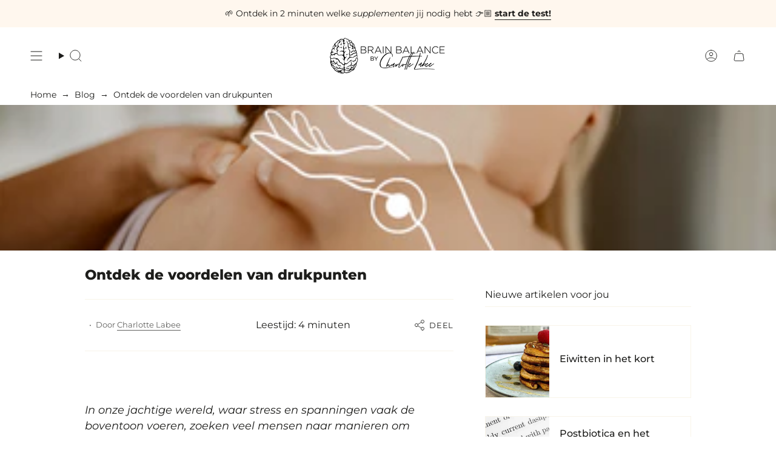

--- FILE ---
content_type: text/html; charset=UTF-8
request_url: https://sst.charlottelabee.com/ns.html?id=GTM-P4R8RBF
body_size: 261
content:
<!DOCTYPE html>
<html lang=en><head><meta charset=utf-8><title>ns</title></head><body><noscript><iframe src="https://www.googletagmanager.com/ns.html?fps=s&id=GTM-P4R8RBF" height="0" width="0" style="display:none;visibility:hidden"></iframe></noscript></body></html>

--- FILE ---
content_type: text/css
request_url: https://shop.charlottelabee.com/cdn/shop/t/76/assets/theme.css?v=93863623764882606931760096462
body_size: 79085
content:
@charset "UTF-8";/*! ============================================================================
  Broadcast Theme | (c) Invisible Themes
============================================================================== */:root{--bg:var(--COLOR-BG);--bg-accent:var(--COLOR-BG-SECONDARY);--bg-accent-lighten:var(--COLOR-BG-SECONDARY-LIGHTEN);--text-dark:var(--COLOR-TEXT-DARK);--text:var(--COLOR-TEXT);--text-light:var(--COLOR-TEXT-LIGHT);--text-a35:var(--COLOR-A35);--text-a70:var(--COLOR-A70);--text-a75:var(--COLOR-A75);--text-black:#000;--text-white:#fff;--link:var(--COLOR-LINK);--link-hover:var(--COLOR-LINK-HOVER);--border:var(--COLOR-BORDER);--hairline:var(--COLOR-BORDER-HAIRLINE);--sale-bg:var(--COLOR-SALE-BG);--sale-text:var(--COLOR-SALE-TEXT);--sale-text-secondary:var(--COLOR-SALE-TEXT-SECONDARY);--contrast:#000;--primary:var(--COLOR-PRIMARY);--primary-hover:var(--COLOR-PRIMARY-HOVER);--primary-fade:var(--COLOR-PRIMARY-FADE);--primary-light:var(--COLOR-PRIMARY-LIGHT);--primary-opposite:var(--COLOR-PRIMARY-OPPOSITE);--success:#56ad6a;--success-bg:rgba(86,173,106,.2);--error:var(--COLOR-ERROR);--error-bg:var(--COLOR-ERROR-BG);--header-overlay-color:transparent}.palette--contrast{--text:#000;--text-light:#000;--text-dark:#000;--bg:#fff}.palette--primary{--text:var(--COLOR-PRIMARY);--text-light:var(--COLOR-PRIMARY);--text-dark:var(--COLOR-PRIMARY);--bg:var(--COLOR-PRIMARY-OPPOSITE)}.palette--contrast--dark{--text:#fff;--text-light:#fff;--text-dark:#f7f7f7;--bg:#000}/*! Flickity v3.0.0
https://flickity.metafizzy.co
---------------------------------------------- */.flickity-enabled{position:relative}.flickity-enabled:focus{outline:none}.flickity-viewport{height:100%;overflow:hidden;position:relative}.is-initialized .flickity-viewport{-webkit-transition:height .3s;transition:height .3s}.flickity-slider{-webkit-user-drag:none;height:100%;left:0;-ms-touch-action:pan-y;touch-action:pan-y;-webkit-user-select:none;width:100%}.flickity-slider,.flickity-slider>.flickity-cell{position:absolute}.flickity-viewport{-ms-touch-action:pan-y;touch-action:pan-y}.flickity-cell{left:0;position:absolute}.flickity-enabled.is-draggable{-webkit-tap-highlight-color:transparent;-webkit-user-select:none;-moz-user-select:none;-ms-user-select:none;user-select:none}.flickity-enabled.is-draggable .flickity-viewport{cursor:move;cursor:-webkit-grab;cursor:grab}.flickity-enabled.is-draggable .flickity-viewport.is-pointer-down{cursor:-webkit-grabbing;cursor:grabbing}.flickity-button{background:none;border:none;color:inherit;position:absolute}.flickity-button-hide .flickity-button{opacity:0;pointer-events:none;visibility:hidden}.flickity-button:hover{cursor:pointer}body:not(.is-focused) .flickity-button:focus{outline:none}.flickity-button:active{opacity:1}.flickity-button:disabled{cursor:auto;opacity:0;pointer-events:none;visibility:hidden}.flickity-prev-next-button{--icon-size:28px;--btn-size:40px;background-color:var(--COLOR-BG);border-radius:var(--RADIUS);-webkit-box-shadow:0 2px 6px rgba(0,0,0,.04),0 2px 2px rgba(0,0,0,.02);box-shadow:0 2px 6px #0000000a,0 2px 2px #00000005;height:var(--btn-size);margin-top:calc(var(--btn-size)/-2);padding:0;top:50%;width:var(--btn-size)}@media only screen and (max-width:749px){.flickity-prev-next-button{display:none}}.flickity-prev-next-button:after{-webkit-backface-visibility:hidden;backface-visibility:hidden;background-color:var(--COLOR-BG-BRIGHTER);content:"";height:100%;left:-60px;opacity:1;position:absolute;top:0;-webkit-transform:translate3d(-100%,0,0) skew(30deg);transform:translate3d(-100%,0,0) skew(30deg);-webkit-transition:-webkit-transform .5s cubic-bezier(.33,0,0,1);transition:-webkit-transform .5s cubic-bezier(.33,0,0,1);transition:transform .5s cubic-bezier(.33,0,0,1);transition:transform .5s cubic-bezier(.33,0,0,1),-webkit-transform .5s cubic-bezier(.33,0,0,1);width:calc(100% + 120px);will-change:transform;z-index:-1}@media (hover:hover){.flickity-prev-next-button{opacity:0;-webkit-transition:opacity .2s ease-in-out,visibility .2s,-webkit-transform .2s ease-in-out;transition:opacity .2s ease-in-out,visibility .2s,-webkit-transform .2s ease-in-out;transition:opacity .2s ease-in-out,transform .2s ease-in-out,visibility .2s;transition:opacity .2s ease-in-out,transform .2s ease-in-out,visibility .2s,-webkit-transform .2s ease-in-out}.flickity-prev-next-button.previous{-webkit-transform:translateX(-100%);-ms-transform:translateX(-100%);transform:translate(-100%)}.flickity-prev-next-button.next{-webkit-transform:translateX(100%);-ms-transform:translateX(100%);transform:translate(100%)}.flickity-prev-next-button:hover:after{-webkit-transform:translateZ(0);transform:translateZ(0)}.flickity-enabled:hover .flickity-prev-next-button.next:not(:disabled),.flickity-enabled:hover .flickity-prev-next-button.previous:not(:disabled),.is-focused .flickity-prev-next-button.next:not(:disabled):focus,.is-focused .flickity-prev-next-button.previous:not(:disabled):focus{opacity:1;-webkit-transform:translateZ(0);transform:translateZ(0)}}.flickity-prev-next-button:before{background:var(--COLOR-TEXT);border-radius:var(--RADIUS);bottom:0;content:"";height:var(--icon-size);left:0;margin:auto;-webkit-mask-position:center center;mask-position:center center;-webkit-mask-repeat:no-repeat;mask-repeat:no-repeat;-webkit-mask-size:var(--icon-size);mask-size:var(--icon-size);max-height:100%;max-width:100%;position:absolute;right:0;top:0;width:var(--icon-size)}.flickity-prev-next-button{overflow:hidden}.flickity-prev-next-button.previous:before{-webkit-mask-image:var(--ICON-ARROW-LEFT);mask-image:var(--ICON-ARROW-LEFT)}.flickity-prev-next-button.next:before{-webkit-mask-image:var(--ICON-ARROW-RIGHT);mask-image:var(--ICON-ARROW-RIGHT)}.flickity-button-icon{display:none}.flickity-prev-next-button.previous{left:max(var(--LAYOUT-OUTER),var(--btn-size)/2);left:max(var(--outer),var(--btn-size)/2)}.flickity-prev-next-button.next{right:max(var(--LAYOUT-OUTER),var(--btn-size)/2);right:max(var(--outer),var(--btn-size)/2)}.is-focused .flickity-prev-next-button{-webkit-transition:opacity .2s ease-in-out;transition:opacity .2s ease-in-out}.flickity-rtl .flickity-prev-next-button.previous{left:auto;right:max(var(--LAYOUT-OUTER),var(--btn-size)/2);right:max(var(--outer),var(--btn-size)/2)}.flickity-rtl .flickity-prev-next-button.next{left:max(var(--LAYOUT-OUTER),var(--btn-size)/2);left:max(var(--outer),var(--btn-size)/2);right:auto}.flickity-page-dots{-webkit-box-pack:center;-ms-flex-pack:center;bottom:-25px;display:-webkit-box;display:-ms-flexbox;display:flex;justify-content:center;line-height:1;list-style:none;margin:0;padding:0;position:absolute;width:100%}.flickity-rtl .flickity-page-dots{direction:rtl}.flickity-page-dot{border:1px solid var(--text);border-radius:50%;cursor:pointer;display:block;font-size:0;font-style:normal;height:10px;line-height:0;margin:0 5px;overflow:hidden;padding:0;text-indent:-100%;width:10px}.flickity-page-dot:first-child{margin-left:0}.flickity-page-dot:last-child{margin-right:0}.flickity-page-dot:only-child{display:none}.flickity-page-dot.is-selected{background:var(--COLOR-TEXT);background:var(--text)}[data-dots=line] .flickity-page-dot{background:currentColor;border-radius:0;border-radius:initial;height:2px;opacity:.25;width:40px}[data-dots=line] .flickity-page-dot.is-selected{opacity:1}.flickity-enabled.is-fade .flickity-slider>*{pointer-events:none;z-index:0}.flickity-enabled.is-fade .flickity-slider>.is-selected{pointer-events:auto;z-index:1}.flickity-resize .flickity-slider>*{min-height:100%}.is-fade .flickity-cell{opacity:0!important;-webkit-transition:opacity .8s ease,visibility .8s;transition:opacity .8s ease,visibility .8s;visibility:hidden}.is-fade .flickity-cell.is-selected{opacity:1!important;visibility:visible}@media only screen and (min-width:750px){[data-slider]:not([data-slider-fullwidth]):not(.flickity-enabled){-ms-overflow-style:none;display:-webkit-box;display:-ms-flexbox;display:flex;overflow-x:auto;overflow-y:hidden;scrollbar-width:none}[data-slider]:not([data-slider-fullwidth]):not(.flickity-enabled)::-webkit-scrollbar{display:none}.grid-outer [data-slider]:not([data-slider-fullwidth]):not(.flickity-enabled){margin-left:var(--outer-offset);margin-right:var(--outer-offset);padding-left:var(--outer);padding-right:var(--outer)}}.aos-initialized [data-aos][data-aos][data-aos-duration="50"],.aos-initialized body[data-aos-duration="50"] [data-aos]{-webkit-transition-duration:50ms;transition-duration:50ms}.aos-initialized [data-aos][data-aos][data-aos-delay="50"],.aos-initialized body[data-aos-delay="50"] [data-aos]{-webkit-transition-delay:0s;transition-delay:0s}.aos-initialized [data-aos][data-aos][data-aos-delay="50"].aos-animate,.aos-initialized body[data-aos-delay="50"] [data-aos].aos-animate{-webkit-transition-delay:50ms;transition-delay:50ms}.aos-initialized [data-aos][data-aos][data-aos-duration="100"],.aos-initialized body[data-aos-duration="100"] [data-aos]{-webkit-transition-duration:.1s;transition-duration:.1s}.aos-initialized [data-aos][data-aos][data-aos-delay="100"],.aos-initialized body[data-aos-delay="100"] [data-aos]{-webkit-transition-delay:0s;transition-delay:0s}.aos-initialized [data-aos][data-aos][data-aos-delay="100"].aos-animate,.aos-initialized body[data-aos-delay="100"] [data-aos].aos-animate{-webkit-transition-delay:.1s;transition-delay:.1s}.aos-initialized [data-aos][data-aos][data-aos-duration="150"],.aos-initialized body[data-aos-duration="150"] [data-aos]{-webkit-transition-duration:.15s;transition-duration:.15s}.aos-initialized [data-aos][data-aos][data-aos-delay="150"],.aos-initialized body[data-aos-delay="150"] [data-aos]{-webkit-transition-delay:0s;transition-delay:0s}.aos-initialized [data-aos][data-aos][data-aos-delay="150"].aos-animate,.aos-initialized body[data-aos-delay="150"] [data-aos].aos-animate{-webkit-transition-delay:.15s;transition-delay:.15s}.aos-initialized [data-aos][data-aos][data-aos-duration="200"],.aos-initialized body[data-aos-duration="200"] [data-aos]{-webkit-transition-duration:.2s;transition-duration:.2s}.aos-initialized [data-aos][data-aos][data-aos-delay="200"],.aos-initialized body[data-aos-delay="200"] [data-aos]{-webkit-transition-delay:0s;transition-delay:0s}.aos-initialized [data-aos][data-aos][data-aos-delay="200"].aos-animate,.aos-initialized body[data-aos-delay="200"] [data-aos].aos-animate{-webkit-transition-delay:.2s;transition-delay:.2s}.aos-initialized [data-aos][data-aos][data-aos-duration="250"],.aos-initialized body[data-aos-duration="250"] [data-aos]{-webkit-transition-duration:.25s;transition-duration:.25s}.aos-initialized [data-aos][data-aos][data-aos-delay="250"],.aos-initialized body[data-aos-delay="250"] [data-aos]{-webkit-transition-delay:0s;transition-delay:0s}.aos-initialized [data-aos][data-aos][data-aos-delay="250"].aos-animate,.aos-initialized body[data-aos-delay="250"] [data-aos].aos-animate{-webkit-transition-delay:.25s;transition-delay:.25s}.aos-initialized [data-aos][data-aos][data-aos-duration="300"],.aos-initialized body[data-aos-duration="300"] [data-aos]{-webkit-transition-duration:.3s;transition-duration:.3s}.aos-initialized [data-aos][data-aos][data-aos-delay="300"],.aos-initialized body[data-aos-delay="300"] [data-aos]{-webkit-transition-delay:0s;transition-delay:0s}.aos-initialized [data-aos][data-aos][data-aos-delay="300"].aos-animate,.aos-initialized body[data-aos-delay="300"] [data-aos].aos-animate{-webkit-transition-delay:.3s;transition-delay:.3s}.aos-initialized [data-aos][data-aos][data-aos-duration="350"],.aos-initialized body[data-aos-duration="350"] [data-aos]{-webkit-transition-duration:.35s;transition-duration:.35s}.aos-initialized [data-aos][data-aos][data-aos-delay="350"],.aos-initialized body[data-aos-delay="350"] [data-aos]{-webkit-transition-delay:0s;transition-delay:0s}.aos-initialized [data-aos][data-aos][data-aos-delay="350"].aos-animate,.aos-initialized body[data-aos-delay="350"] [data-aos].aos-animate{-webkit-transition-delay:.35s;transition-delay:.35s}.aos-initialized [data-aos][data-aos][data-aos-duration="400"],.aos-initialized body[data-aos-duration="400"] [data-aos]{-webkit-transition-duration:.4s;transition-duration:.4s}.aos-initialized [data-aos][data-aos][data-aos-delay="400"],.aos-initialized body[data-aos-delay="400"] [data-aos]{-webkit-transition-delay:0s;transition-delay:0s}.aos-initialized [data-aos][data-aos][data-aos-delay="400"].aos-animate,.aos-initialized body[data-aos-delay="400"] [data-aos].aos-animate{-webkit-transition-delay:.4s;transition-delay:.4s}.aos-initialized [data-aos][data-aos][data-aos-duration="450"],.aos-initialized body[data-aos-duration="450"] [data-aos]{-webkit-transition-duration:.45s;transition-duration:.45s}.aos-initialized [data-aos][data-aos][data-aos-delay="450"],.aos-initialized body[data-aos-delay="450"] [data-aos]{-webkit-transition-delay:0s;transition-delay:0s}.aos-initialized [data-aos][data-aos][data-aos-delay="450"].aos-animate,.aos-initialized body[data-aos-delay="450"] [data-aos].aos-animate{-webkit-transition-delay:.45s;transition-delay:.45s}.aos-initialized [data-aos][data-aos][data-aos-duration="500"],.aos-initialized body[data-aos-duration="500"] [data-aos]{-webkit-transition-duration:.5s;transition-duration:.5s}.aos-initialized [data-aos][data-aos][data-aos-delay="500"],.aos-initialized body[data-aos-delay="500"] [data-aos]{-webkit-transition-delay:0s;transition-delay:0s}.aos-initialized [data-aos][data-aos][data-aos-delay="500"].aos-animate,.aos-initialized body[data-aos-delay="500"] [data-aos].aos-animate{-webkit-transition-delay:.5s;transition-delay:.5s}.aos-initialized [data-aos][data-aos][data-aos-duration="550"],.aos-initialized body[data-aos-duration="550"] [data-aos]{-webkit-transition-duration:.55s;transition-duration:.55s}.aos-initialized [data-aos][data-aos][data-aos-delay="550"],.aos-initialized body[data-aos-delay="550"] [data-aos]{-webkit-transition-delay:0s;transition-delay:0s}.aos-initialized [data-aos][data-aos][data-aos-delay="550"].aos-animate,.aos-initialized body[data-aos-delay="550"] [data-aos].aos-animate{-webkit-transition-delay:.55s;transition-delay:.55s}.aos-initialized [data-aos][data-aos][data-aos-duration="600"],.aos-initialized body[data-aos-duration="600"] [data-aos]{-webkit-transition-duration:.6s;transition-duration:.6s}.aos-initialized [data-aos][data-aos][data-aos-delay="600"],.aos-initialized body[data-aos-delay="600"] [data-aos]{-webkit-transition-delay:0s;transition-delay:0s}.aos-initialized [data-aos][data-aos][data-aos-delay="600"].aos-animate,.aos-initialized body[data-aos-delay="600"] [data-aos].aos-animate{-webkit-transition-delay:.6s;transition-delay:.6s}.aos-initialized [data-aos][data-aos][data-aos-duration="650"],.aos-initialized body[data-aos-duration="650"] [data-aos]{-webkit-transition-duration:.65s;transition-duration:.65s}.aos-initialized [data-aos][data-aos][data-aos-delay="650"],.aos-initialized body[data-aos-delay="650"] [data-aos]{-webkit-transition-delay:0s;transition-delay:0s}.aos-initialized [data-aos][data-aos][data-aos-delay="650"].aos-animate,.aos-initialized body[data-aos-delay="650"] [data-aos].aos-animate{-webkit-transition-delay:.65s;transition-delay:.65s}.aos-initialized [data-aos][data-aos][data-aos-duration="700"],.aos-initialized body[data-aos-duration="700"] [data-aos]{-webkit-transition-duration:.7s;transition-duration:.7s}.aos-initialized [data-aos][data-aos][data-aos-delay="700"],.aos-initialized body[data-aos-delay="700"] [data-aos]{-webkit-transition-delay:0s;transition-delay:0s}.aos-initialized [data-aos][data-aos][data-aos-delay="700"].aos-animate,.aos-initialized body[data-aos-delay="700"] [data-aos].aos-animate{-webkit-transition-delay:.7s;transition-delay:.7s}.aos-initialized [data-aos][data-aos][data-aos-duration="750"],.aos-initialized body[data-aos-duration="750"] [data-aos]{-webkit-transition-duration:.75s;transition-duration:.75s}.aos-initialized [data-aos][data-aos][data-aos-delay="750"],.aos-initialized body[data-aos-delay="750"] [data-aos]{-webkit-transition-delay:0s;transition-delay:0s}.aos-initialized [data-aos][data-aos][data-aos-delay="750"].aos-animate,.aos-initialized body[data-aos-delay="750"] [data-aos].aos-animate{-webkit-transition-delay:.75s;transition-delay:.75s}.aos-initialized [data-aos][data-aos][data-aos-duration="800"],.aos-initialized body[data-aos-duration="800"] [data-aos]{-webkit-transition-duration:.8s;transition-duration:.8s}.aos-initialized [data-aos][data-aos][data-aos-delay="800"],.aos-initialized body[data-aos-delay="800"] [data-aos]{-webkit-transition-delay:0s;transition-delay:0s}.aos-initialized [data-aos][data-aos][data-aos-delay="800"].aos-animate,.aos-initialized body[data-aos-delay="800"] [data-aos].aos-animate{-webkit-transition-delay:.8s;transition-delay:.8s}.aos-initialized [data-aos][data-aos][data-aos-duration="850"],.aos-initialized body[data-aos-duration="850"] [data-aos]{-webkit-transition-duration:.85s;transition-duration:.85s}.aos-initialized [data-aos][data-aos][data-aos-delay="850"],.aos-initialized body[data-aos-delay="850"] [data-aos]{-webkit-transition-delay:0s;transition-delay:0s}.aos-initialized [data-aos][data-aos][data-aos-delay="850"].aos-animate,.aos-initialized body[data-aos-delay="850"] [data-aos].aos-animate{-webkit-transition-delay:.85s;transition-delay:.85s}.aos-initialized [data-aos][data-aos][data-aos-duration="900"],.aos-initialized body[data-aos-duration="900"] [data-aos]{-webkit-transition-duration:.9s;transition-duration:.9s}.aos-initialized [data-aos][data-aos][data-aos-delay="900"],.aos-initialized body[data-aos-delay="900"] [data-aos]{-webkit-transition-delay:0s;transition-delay:0s}.aos-initialized [data-aos][data-aos][data-aos-delay="900"].aos-animate,.aos-initialized body[data-aos-delay="900"] [data-aos].aos-animate{-webkit-transition-delay:.9s;transition-delay:.9s}.aos-initialized [data-aos][data-aos][data-aos-duration="950"],.aos-initialized body[data-aos-duration="950"] [data-aos]{-webkit-transition-duration:.95s;transition-duration:.95s}.aos-initialized [data-aos][data-aos][data-aos-delay="950"],.aos-initialized body[data-aos-delay="950"] [data-aos]{-webkit-transition-delay:0s;transition-delay:0s}.aos-initialized [data-aos][data-aos][data-aos-delay="950"].aos-animate,.aos-initialized body[data-aos-delay="950"] [data-aos].aos-animate{-webkit-transition-delay:.95s;transition-delay:.95s}.aos-initialized [data-aos][data-aos][data-aos-duration="1000"],.aos-initialized body[data-aos-duration="1000"] [data-aos]{-webkit-transition-duration:1s;transition-duration:1s}.aos-initialized [data-aos][data-aos][data-aos-delay="1000"],.aos-initialized body[data-aos-delay="1000"] [data-aos]{-webkit-transition-delay:0s;transition-delay:0s}.aos-initialized [data-aos][data-aos][data-aos-delay="1000"].aos-animate,.aos-initialized body[data-aos-delay="1000"] [data-aos].aos-animate{-webkit-transition-delay:1s;transition-delay:1s}.aos-initialized [data-aos][data-aos][data-aos-duration="1050"],.aos-initialized body[data-aos-duration="1050"] [data-aos]{-webkit-transition-duration:1.05s;transition-duration:1.05s}.aos-initialized [data-aos][data-aos][data-aos-delay="1050"],.aos-initialized body[data-aos-delay="1050"] [data-aos]{-webkit-transition-delay:0s;transition-delay:0s}.aos-initialized [data-aos][data-aos][data-aos-delay="1050"].aos-animate,.aos-initialized body[data-aos-delay="1050"] [data-aos].aos-animate{-webkit-transition-delay:1.05s;transition-delay:1.05s}.aos-initialized [data-aos][data-aos][data-aos-duration="1100"],.aos-initialized body[data-aos-duration="1100"] [data-aos]{-webkit-transition-duration:1.1s;transition-duration:1.1s}.aos-initialized [data-aos][data-aos][data-aos-delay="1100"],.aos-initialized body[data-aos-delay="1100"] [data-aos]{-webkit-transition-delay:0s;transition-delay:0s}.aos-initialized [data-aos][data-aos][data-aos-delay="1100"].aos-animate,.aos-initialized body[data-aos-delay="1100"] [data-aos].aos-animate{-webkit-transition-delay:1.1s;transition-delay:1.1s}.aos-initialized [data-aos][data-aos][data-aos-duration="1150"],.aos-initialized body[data-aos-duration="1150"] [data-aos]{-webkit-transition-duration:1.15s;transition-duration:1.15s}.aos-initialized [data-aos][data-aos][data-aos-delay="1150"],.aos-initialized body[data-aos-delay="1150"] [data-aos]{-webkit-transition-delay:0s;transition-delay:0s}.aos-initialized [data-aos][data-aos][data-aos-delay="1150"].aos-animate,.aos-initialized body[data-aos-delay="1150"] [data-aos].aos-animate{-webkit-transition-delay:1.15s;transition-delay:1.15s}.aos-initialized [data-aos][data-aos][data-aos-duration="1200"],.aos-initialized body[data-aos-duration="1200"] [data-aos]{-webkit-transition-duration:1.2s;transition-duration:1.2s}.aos-initialized [data-aos][data-aos][data-aos-delay="1200"],.aos-initialized body[data-aos-delay="1200"] [data-aos]{-webkit-transition-delay:0s;transition-delay:0s}.aos-initialized [data-aos][data-aos][data-aos-delay="1200"].aos-animate,.aos-initialized body[data-aos-delay="1200"] [data-aos].aos-animate{-webkit-transition-delay:1.2s;transition-delay:1.2s}.aos-initialized [data-aos][data-aos][data-aos-duration="1250"],.aos-initialized body[data-aos-duration="1250"] [data-aos]{-webkit-transition-duration:1.25s;transition-duration:1.25s}.aos-initialized [data-aos][data-aos][data-aos-delay="1250"],.aos-initialized body[data-aos-delay="1250"] [data-aos]{-webkit-transition-delay:0s;transition-delay:0s}.aos-initialized [data-aos][data-aos][data-aos-delay="1250"].aos-animate,.aos-initialized body[data-aos-delay="1250"] [data-aos].aos-animate{-webkit-transition-delay:1.25s;transition-delay:1.25s}.aos-initialized [data-aos][data-aos][data-aos-duration="1300"],.aos-initialized body[data-aos-duration="1300"] [data-aos]{-webkit-transition-duration:1.3s;transition-duration:1.3s}.aos-initialized [data-aos][data-aos][data-aos-delay="1300"],.aos-initialized body[data-aos-delay="1300"] [data-aos]{-webkit-transition-delay:0s;transition-delay:0s}.aos-initialized [data-aos][data-aos][data-aos-delay="1300"].aos-animate,.aos-initialized body[data-aos-delay="1300"] [data-aos].aos-animate{-webkit-transition-delay:1.3s;transition-delay:1.3s}.aos-initialized [data-aos][data-aos][data-aos-duration="1350"],.aos-initialized body[data-aos-duration="1350"] [data-aos]{-webkit-transition-duration:1.35s;transition-duration:1.35s}.aos-initialized [data-aos][data-aos][data-aos-delay="1350"],.aos-initialized body[data-aos-delay="1350"] [data-aos]{-webkit-transition-delay:0s;transition-delay:0s}.aos-initialized [data-aos][data-aos][data-aos-delay="1350"].aos-animate,.aos-initialized body[data-aos-delay="1350"] [data-aos].aos-animate{-webkit-transition-delay:1.35s;transition-delay:1.35s}.aos-initialized [data-aos][data-aos][data-aos-duration="1400"],.aos-initialized body[data-aos-duration="1400"] [data-aos]{-webkit-transition-duration:1.4s;transition-duration:1.4s}.aos-initialized [data-aos][data-aos][data-aos-delay="1400"],.aos-initialized body[data-aos-delay="1400"] [data-aos]{-webkit-transition-delay:0s;transition-delay:0s}.aos-initialized [data-aos][data-aos][data-aos-delay="1400"].aos-animate,.aos-initialized body[data-aos-delay="1400"] [data-aos].aos-animate{-webkit-transition-delay:1.4s;transition-delay:1.4s}.aos-initialized [data-aos][data-aos][data-aos-duration="1450"],.aos-initialized body[data-aos-duration="1450"] [data-aos]{-webkit-transition-duration:1.45s;transition-duration:1.45s}.aos-initialized [data-aos][data-aos][data-aos-delay="1450"],.aos-initialized body[data-aos-delay="1450"] [data-aos]{-webkit-transition-delay:0s;transition-delay:0s}.aos-initialized [data-aos][data-aos][data-aos-delay="1450"].aos-animate,.aos-initialized body[data-aos-delay="1450"] [data-aos].aos-animate{-webkit-transition-delay:1.45s;transition-delay:1.45s}.aos-initialized [data-aos][data-aos][data-aos-duration="1500"],.aos-initialized body[data-aos-duration="1500"] [data-aos]{-webkit-transition-duration:1.5s;transition-duration:1.5s}.aos-initialized [data-aos][data-aos][data-aos-delay="1500"],.aos-initialized body[data-aos-delay="1500"] [data-aos]{-webkit-transition-delay:0s;transition-delay:0s}.aos-initialized [data-aos][data-aos][data-aos-delay="1500"].aos-animate,.aos-initialized body[data-aos-delay="1500"] [data-aos].aos-animate{-webkit-transition-delay:1.5s;transition-delay:1.5s}.aos-initialized [data-aos][data-aos][data-aos-duration="1550"],.aos-initialized body[data-aos-duration="1550"] [data-aos]{-webkit-transition-duration:1.55s;transition-duration:1.55s}.aos-initialized [data-aos][data-aos][data-aos-delay="1550"],.aos-initialized body[data-aos-delay="1550"] [data-aos]{-webkit-transition-delay:0s;transition-delay:0s}.aos-initialized [data-aos][data-aos][data-aos-delay="1550"].aos-animate,.aos-initialized body[data-aos-delay="1550"] [data-aos].aos-animate{-webkit-transition-delay:1.55s;transition-delay:1.55s}.aos-initialized [data-aos][data-aos][data-aos-duration="1600"],.aos-initialized body[data-aos-duration="1600"] [data-aos]{-webkit-transition-duration:1.6s;transition-duration:1.6s}.aos-initialized [data-aos][data-aos][data-aos-delay="1600"],.aos-initialized body[data-aos-delay="1600"] [data-aos]{-webkit-transition-delay:0s;transition-delay:0s}.aos-initialized [data-aos][data-aos][data-aos-delay="1600"].aos-animate,.aos-initialized body[data-aos-delay="1600"] [data-aos].aos-animate{-webkit-transition-delay:1.6s;transition-delay:1.6s}.aos-initialized [data-aos][data-aos][data-aos-duration="1650"],.aos-initialized body[data-aos-duration="1650"] [data-aos]{-webkit-transition-duration:1.65s;transition-duration:1.65s}.aos-initialized [data-aos][data-aos][data-aos-delay="1650"],.aos-initialized body[data-aos-delay="1650"] [data-aos]{-webkit-transition-delay:0s;transition-delay:0s}.aos-initialized [data-aos][data-aos][data-aos-delay="1650"].aos-animate,.aos-initialized body[data-aos-delay="1650"] [data-aos].aos-animate{-webkit-transition-delay:1.65s;transition-delay:1.65s}.aos-initialized [data-aos][data-aos][data-aos-duration="1700"],.aos-initialized body[data-aos-duration="1700"] [data-aos]{-webkit-transition-duration:1.7s;transition-duration:1.7s}.aos-initialized [data-aos][data-aos][data-aos-delay="1700"],.aos-initialized body[data-aos-delay="1700"] [data-aos]{-webkit-transition-delay:0s;transition-delay:0s}.aos-initialized [data-aos][data-aos][data-aos-delay="1700"].aos-animate,.aos-initialized body[data-aos-delay="1700"] [data-aos].aos-animate{-webkit-transition-delay:1.7s;transition-delay:1.7s}.aos-initialized [data-aos][data-aos][data-aos-duration="1750"],.aos-initialized body[data-aos-duration="1750"] [data-aos]{-webkit-transition-duration:1.75s;transition-duration:1.75s}.aos-initialized [data-aos][data-aos][data-aos-delay="1750"],.aos-initialized body[data-aos-delay="1750"] [data-aos]{-webkit-transition-delay:0s;transition-delay:0s}.aos-initialized [data-aos][data-aos][data-aos-delay="1750"].aos-animate,.aos-initialized body[data-aos-delay="1750"] [data-aos].aos-animate{-webkit-transition-delay:1.75s;transition-delay:1.75s}.aos-initialized [data-aos][data-aos][data-aos-duration="1800"],.aos-initialized body[data-aos-duration="1800"] [data-aos]{-webkit-transition-duration:1.8s;transition-duration:1.8s}.aos-initialized [data-aos][data-aos][data-aos-delay="1800"],.aos-initialized body[data-aos-delay="1800"] [data-aos]{-webkit-transition-delay:0s;transition-delay:0s}.aos-initialized [data-aos][data-aos][data-aos-delay="1800"].aos-animate,.aos-initialized body[data-aos-delay="1800"] [data-aos].aos-animate{-webkit-transition-delay:1.8s;transition-delay:1.8s}.aos-initialized [data-aos][data-aos][data-aos-duration="1850"],.aos-initialized body[data-aos-duration="1850"] [data-aos]{-webkit-transition-duration:1.85s;transition-duration:1.85s}.aos-initialized [data-aos][data-aos][data-aos-delay="1850"],.aos-initialized body[data-aos-delay="1850"] [data-aos]{-webkit-transition-delay:0s;transition-delay:0s}.aos-initialized [data-aos][data-aos][data-aos-delay="1850"].aos-animate,.aos-initialized body[data-aos-delay="1850"] [data-aos].aos-animate{-webkit-transition-delay:1.85s;transition-delay:1.85s}.aos-initialized [data-aos][data-aos][data-aos-duration="1900"],.aos-initialized body[data-aos-duration="1900"] [data-aos]{-webkit-transition-duration:1.9s;transition-duration:1.9s}.aos-initialized [data-aos][data-aos][data-aos-delay="1900"],.aos-initialized body[data-aos-delay="1900"] [data-aos]{-webkit-transition-delay:0s;transition-delay:0s}.aos-initialized [data-aos][data-aos][data-aos-delay="1900"].aos-animate,.aos-initialized body[data-aos-delay="1900"] [data-aos].aos-animate{-webkit-transition-delay:1.9s;transition-delay:1.9s}.aos-initialized [data-aos][data-aos][data-aos-duration="1950"],.aos-initialized body[data-aos-duration="1950"] [data-aos]{-webkit-transition-duration:1.95s;transition-duration:1.95s}.aos-initialized [data-aos][data-aos][data-aos-delay="1950"],.aos-initialized body[data-aos-delay="1950"] [data-aos]{-webkit-transition-delay:0s;transition-delay:0s}.aos-initialized [data-aos][data-aos][data-aos-delay="1950"].aos-animate,.aos-initialized body[data-aos-delay="1950"] [data-aos].aos-animate{-webkit-transition-delay:1.95s;transition-delay:1.95s}.aos-initialized [data-aos][data-aos][data-aos-duration="2000"],.aos-initialized body[data-aos-duration="2000"] [data-aos]{-webkit-transition-duration:2s;transition-duration:2s}.aos-initialized [data-aos][data-aos][data-aos-delay="2000"],.aos-initialized body[data-aos-delay="2000"] [data-aos]{-webkit-transition-delay:0s;transition-delay:0s}.aos-initialized [data-aos][data-aos][data-aos-delay="2000"].aos-animate,.aos-initialized body[data-aos-delay="2000"] [data-aos].aos-animate{-webkit-transition-delay:2s;transition-delay:2s}.aos-initialized [data-aos][data-aos][data-aos-duration="2050"],.aos-initialized body[data-aos-duration="2050"] [data-aos]{-webkit-transition-duration:2.05s;transition-duration:2.05s}.aos-initialized [data-aos][data-aos][data-aos-delay="2050"],.aos-initialized body[data-aos-delay="2050"] [data-aos]{-webkit-transition-delay:0s;transition-delay:0s}.aos-initialized [data-aos][data-aos][data-aos-delay="2050"].aos-animate,.aos-initialized body[data-aos-delay="2050"] [data-aos].aos-animate{-webkit-transition-delay:2.05s;transition-delay:2.05s}.aos-initialized [data-aos][data-aos][data-aos-duration="2100"],.aos-initialized body[data-aos-duration="2100"] [data-aos]{-webkit-transition-duration:2.1s;transition-duration:2.1s}.aos-initialized [data-aos][data-aos][data-aos-delay="2100"],.aos-initialized body[data-aos-delay="2100"] [data-aos]{-webkit-transition-delay:0s;transition-delay:0s}.aos-initialized [data-aos][data-aos][data-aos-delay="2100"].aos-animate,.aos-initialized body[data-aos-delay="2100"] [data-aos].aos-animate{-webkit-transition-delay:2.1s;transition-delay:2.1s}.aos-initialized [data-aos][data-aos][data-aos-duration="2150"],.aos-initialized body[data-aos-duration="2150"] [data-aos]{-webkit-transition-duration:2.15s;transition-duration:2.15s}.aos-initialized [data-aos][data-aos][data-aos-delay="2150"],.aos-initialized body[data-aos-delay="2150"] [data-aos]{-webkit-transition-delay:0s;transition-delay:0s}.aos-initialized [data-aos][data-aos][data-aos-delay="2150"].aos-animate,.aos-initialized body[data-aos-delay="2150"] [data-aos].aos-animate{-webkit-transition-delay:2.15s;transition-delay:2.15s}.aos-initialized [data-aos][data-aos][data-aos-duration="2200"],.aos-initialized body[data-aos-duration="2200"] [data-aos]{-webkit-transition-duration:2.2s;transition-duration:2.2s}.aos-initialized [data-aos][data-aos][data-aos-delay="2200"],.aos-initialized body[data-aos-delay="2200"] [data-aos]{-webkit-transition-delay:0s;transition-delay:0s}.aos-initialized [data-aos][data-aos][data-aos-delay="2200"].aos-animate,.aos-initialized body[data-aos-delay="2200"] [data-aos].aos-animate{-webkit-transition-delay:2.2s;transition-delay:2.2s}.aos-initialized [data-aos][data-aos][data-aos-duration="2250"],.aos-initialized body[data-aos-duration="2250"] [data-aos]{-webkit-transition-duration:2.25s;transition-duration:2.25s}.aos-initialized [data-aos][data-aos][data-aos-delay="2250"],.aos-initialized body[data-aos-delay="2250"] [data-aos]{-webkit-transition-delay:0s;transition-delay:0s}.aos-initialized [data-aos][data-aos][data-aos-delay="2250"].aos-animate,.aos-initialized body[data-aos-delay="2250"] [data-aos].aos-animate{-webkit-transition-delay:2.25s;transition-delay:2.25s}.aos-initialized [data-aos][data-aos][data-aos-duration="2300"],.aos-initialized body[data-aos-duration="2300"] [data-aos]{-webkit-transition-duration:2.3s;transition-duration:2.3s}.aos-initialized [data-aos][data-aos][data-aos-delay="2300"],.aos-initialized body[data-aos-delay="2300"] [data-aos]{-webkit-transition-delay:0s;transition-delay:0s}.aos-initialized [data-aos][data-aos][data-aos-delay="2300"].aos-animate,.aos-initialized body[data-aos-delay="2300"] [data-aos].aos-animate{-webkit-transition-delay:2.3s;transition-delay:2.3s}.aos-initialized [data-aos][data-aos][data-aos-duration="2350"],.aos-initialized body[data-aos-duration="2350"] [data-aos]{-webkit-transition-duration:2.35s;transition-duration:2.35s}.aos-initialized [data-aos][data-aos][data-aos-delay="2350"],.aos-initialized body[data-aos-delay="2350"] [data-aos]{-webkit-transition-delay:0s;transition-delay:0s}.aos-initialized [data-aos][data-aos][data-aos-delay="2350"].aos-animate,.aos-initialized body[data-aos-delay="2350"] [data-aos].aos-animate{-webkit-transition-delay:2.35s;transition-delay:2.35s}.aos-initialized [data-aos][data-aos][data-aos-duration="2400"],.aos-initialized body[data-aos-duration="2400"] [data-aos]{-webkit-transition-duration:2.4s;transition-duration:2.4s}.aos-initialized [data-aos][data-aos][data-aos-delay="2400"],.aos-initialized body[data-aos-delay="2400"] [data-aos]{-webkit-transition-delay:0s;transition-delay:0s}.aos-initialized [data-aos][data-aos][data-aos-delay="2400"].aos-animate,.aos-initialized body[data-aos-delay="2400"] [data-aos].aos-animate{-webkit-transition-delay:2.4s;transition-delay:2.4s}.aos-initialized [data-aos][data-aos][data-aos-duration="2450"],.aos-initialized body[data-aos-duration="2450"] [data-aos]{-webkit-transition-duration:2.45s;transition-duration:2.45s}.aos-initialized [data-aos][data-aos][data-aos-delay="2450"],.aos-initialized body[data-aos-delay="2450"] [data-aos]{-webkit-transition-delay:0s;transition-delay:0s}.aos-initialized [data-aos][data-aos][data-aos-delay="2450"].aos-animate,.aos-initialized body[data-aos-delay="2450"] [data-aos].aos-animate{-webkit-transition-delay:2.45s;transition-delay:2.45s}.aos-initialized [data-aos][data-aos][data-aos-duration="2500"],.aos-initialized body[data-aos-duration="2500"] [data-aos]{-webkit-transition-duration:2.5s;transition-duration:2.5s}.aos-initialized [data-aos][data-aos][data-aos-delay="2500"],.aos-initialized body[data-aos-delay="2500"] [data-aos]{-webkit-transition-delay:0s;transition-delay:0s}.aos-initialized [data-aos][data-aos][data-aos-delay="2500"].aos-animate,.aos-initialized body[data-aos-delay="2500"] [data-aos].aos-animate{-webkit-transition-delay:2.5s;transition-delay:2.5s}.aos-initialized [data-aos][data-aos][data-aos-duration="2550"],.aos-initialized body[data-aos-duration="2550"] [data-aos]{-webkit-transition-duration:2.55s;transition-duration:2.55s}.aos-initialized [data-aos][data-aos][data-aos-delay="2550"],.aos-initialized body[data-aos-delay="2550"] [data-aos]{-webkit-transition-delay:0s;transition-delay:0s}.aos-initialized [data-aos][data-aos][data-aos-delay="2550"].aos-animate,.aos-initialized body[data-aos-delay="2550"] [data-aos].aos-animate{-webkit-transition-delay:2.55s;transition-delay:2.55s}.aos-initialized [data-aos][data-aos][data-aos-duration="2600"],.aos-initialized body[data-aos-duration="2600"] [data-aos]{-webkit-transition-duration:2.6s;transition-duration:2.6s}.aos-initialized [data-aos][data-aos][data-aos-delay="2600"],.aos-initialized body[data-aos-delay="2600"] [data-aos]{-webkit-transition-delay:0s;transition-delay:0s}.aos-initialized [data-aos][data-aos][data-aos-delay="2600"].aos-animate,.aos-initialized body[data-aos-delay="2600"] [data-aos].aos-animate{-webkit-transition-delay:2.6s;transition-delay:2.6s}.aos-initialized [data-aos][data-aos][data-aos-duration="2650"],.aos-initialized body[data-aos-duration="2650"] [data-aos]{-webkit-transition-duration:2.65s;transition-duration:2.65s}.aos-initialized [data-aos][data-aos][data-aos-delay="2650"],.aos-initialized body[data-aos-delay="2650"] [data-aos]{-webkit-transition-delay:0s;transition-delay:0s}.aos-initialized [data-aos][data-aos][data-aos-delay="2650"].aos-animate,.aos-initialized body[data-aos-delay="2650"] [data-aos].aos-animate{-webkit-transition-delay:2.65s;transition-delay:2.65s}.aos-initialized [data-aos][data-aos][data-aos-duration="2700"],.aos-initialized body[data-aos-duration="2700"] [data-aos]{-webkit-transition-duration:2.7s;transition-duration:2.7s}.aos-initialized [data-aos][data-aos][data-aos-delay="2700"],.aos-initialized body[data-aos-delay="2700"] [data-aos]{-webkit-transition-delay:0s;transition-delay:0s}.aos-initialized [data-aos][data-aos][data-aos-delay="2700"].aos-animate,.aos-initialized body[data-aos-delay="2700"] [data-aos].aos-animate{-webkit-transition-delay:2.7s;transition-delay:2.7s}.aos-initialized [data-aos][data-aos][data-aos-duration="2750"],.aos-initialized body[data-aos-duration="2750"] [data-aos]{-webkit-transition-duration:2.75s;transition-duration:2.75s}.aos-initialized [data-aos][data-aos][data-aos-delay="2750"],.aos-initialized body[data-aos-delay="2750"] [data-aos]{-webkit-transition-delay:0s;transition-delay:0s}.aos-initialized [data-aos][data-aos][data-aos-delay="2750"].aos-animate,.aos-initialized body[data-aos-delay="2750"] [data-aos].aos-animate{-webkit-transition-delay:2.75s;transition-delay:2.75s}.aos-initialized [data-aos][data-aos][data-aos-duration="2800"],.aos-initialized body[data-aos-duration="2800"] [data-aos]{-webkit-transition-duration:2.8s;transition-duration:2.8s}.aos-initialized [data-aos][data-aos][data-aos-delay="2800"],.aos-initialized body[data-aos-delay="2800"] [data-aos]{-webkit-transition-delay:0s;transition-delay:0s}.aos-initialized [data-aos][data-aos][data-aos-delay="2800"].aos-animate,.aos-initialized body[data-aos-delay="2800"] [data-aos].aos-animate{-webkit-transition-delay:2.8s;transition-delay:2.8s}.aos-initialized [data-aos][data-aos][data-aos-duration="2850"],.aos-initialized body[data-aos-duration="2850"] [data-aos]{-webkit-transition-duration:2.85s;transition-duration:2.85s}.aos-initialized [data-aos][data-aos][data-aos-delay="2850"],.aos-initialized body[data-aos-delay="2850"] [data-aos]{-webkit-transition-delay:0s;transition-delay:0s}.aos-initialized [data-aos][data-aos][data-aos-delay="2850"].aos-animate,.aos-initialized body[data-aos-delay="2850"] [data-aos].aos-animate{-webkit-transition-delay:2.85s;transition-delay:2.85s}.aos-initialized [data-aos][data-aos][data-aos-duration="2900"],.aos-initialized body[data-aos-duration="2900"] [data-aos]{-webkit-transition-duration:2.9s;transition-duration:2.9s}.aos-initialized [data-aos][data-aos][data-aos-delay="2900"],.aos-initialized body[data-aos-delay="2900"] [data-aos]{-webkit-transition-delay:0s;transition-delay:0s}.aos-initialized [data-aos][data-aos][data-aos-delay="2900"].aos-animate,.aos-initialized body[data-aos-delay="2900"] [data-aos].aos-animate{-webkit-transition-delay:2.9s;transition-delay:2.9s}.aos-initialized [data-aos][data-aos][data-aos-duration="2950"],.aos-initialized body[data-aos-duration="2950"] [data-aos]{-webkit-transition-duration:2.95s;transition-duration:2.95s}.aos-initialized [data-aos][data-aos][data-aos-delay="2950"],.aos-initialized body[data-aos-delay="2950"] [data-aos]{-webkit-transition-delay:0s;transition-delay:0s}.aos-initialized [data-aos][data-aos][data-aos-delay="2950"].aos-animate,.aos-initialized body[data-aos-delay="2950"] [data-aos].aos-animate{-webkit-transition-delay:2.95s;transition-delay:2.95s}.aos-initialized [data-aos][data-aos][data-aos-duration="3000"],.aos-initialized body[data-aos-duration="3000"] [data-aos]{-webkit-transition-duration:3s;transition-duration:3s}.aos-initialized [data-aos][data-aos][data-aos-delay="3000"],.aos-initialized body[data-aos-delay="3000"] [data-aos]{-webkit-transition-delay:0s;transition-delay:0s}.aos-initialized [data-aos][data-aos][data-aos-delay="3000"].aos-animate,.aos-initialized body[data-aos-delay="3000"] [data-aos].aos-animate{-webkit-transition-delay:3s;transition-delay:3s}.aos-initialized [data-aos][data-aos][data-aos-easing=linear],.aos-initialized body[data-aos-easing=linear] [data-aos]{-webkit-transition-timing-function:cubic-bezier(.25,.25,.75,.75);transition-timing-function:cubic-bezier(.25,.25,.75,.75)}.aos-initialized [data-aos][data-aos][data-aos-easing=ease],.aos-initialized body[data-aos-easing=ease] [data-aos]{-webkit-transition-timing-function:ease;transition-timing-function:ease}.aos-initialized [data-aos][data-aos][data-aos-easing=ease-in],.aos-initialized body[data-aos-easing=ease-in] [data-aos]{-webkit-transition-timing-function:ease-in;transition-timing-function:ease-in}.aos-initialized [data-aos][data-aos][data-aos-easing=ease-out],.aos-initialized body[data-aos-easing=ease-out] [data-aos]{-webkit-transition-timing-function:ease-out;transition-timing-function:ease-out}.aos-initialized [data-aos][data-aos][data-aos-easing=ease-in-out],.aos-initialized body[data-aos-easing=ease-in-out] [data-aos]{-webkit-transition-timing-function:ease-in-out;transition-timing-function:ease-in-out}.aos-initialized [data-aos][data-aos][data-aos-easing=ease-in-back],.aos-initialized body[data-aos-easing=ease-in-back] [data-aos]{-webkit-transition-timing-function:cubic-bezier(.6,-.28,.735,.045);transition-timing-function:cubic-bezier(.6,-.28,.735,.045)}.aos-initialized [data-aos][data-aos][data-aos-easing=ease-out-back],.aos-initialized body[data-aos-easing=ease-out-back] [data-aos]{-webkit-transition-timing-function:cubic-bezier(.175,.885,.32,1.275);transition-timing-function:cubic-bezier(.175,.885,.32,1.275)}.aos-initialized [data-aos][data-aos][data-aos-easing=ease-in-out-back],.aos-initialized body[data-aos-easing=ease-in-out-back] [data-aos]{-webkit-transition-timing-function:cubic-bezier(.68,-.55,.265,1.55);transition-timing-function:cubic-bezier(.68,-.55,.265,1.55)}.aos-initialized [data-aos][data-aos][data-aos-easing=ease-in-sine],.aos-initialized body[data-aos-easing=ease-in-sine] [data-aos]{-webkit-transition-timing-function:cubic-bezier(.47,0,.745,.715);transition-timing-function:cubic-bezier(.47,0,.745,.715)}.aos-initialized [data-aos][data-aos][data-aos-easing=ease-out-sine],.aos-initialized body[data-aos-easing=ease-out-sine] [data-aos]{-webkit-transition-timing-function:cubic-bezier(.39,.575,.565,1);transition-timing-function:cubic-bezier(.39,.575,.565,1)}.aos-initialized [data-aos][data-aos][data-aos-easing=ease-in-out-sine],.aos-initialized body[data-aos-easing=ease-in-out-sine] [data-aos]{-webkit-transition-timing-function:cubic-bezier(.445,.05,.55,.95);transition-timing-function:cubic-bezier(.445,.05,.55,.95)}.aos-initialized [data-aos][data-aos][data-aos-easing=ease-in-quad],.aos-initialized body[data-aos-easing=ease-in-quad] [data-aos]{-webkit-transition-timing-function:cubic-bezier(.55,.085,.68,.53);transition-timing-function:cubic-bezier(.55,.085,.68,.53)}.aos-initialized [data-aos][data-aos][data-aos-easing=ease-out-quad],.aos-initialized body[data-aos-easing=ease-out-quad] [data-aos]{-webkit-transition-timing-function:cubic-bezier(.25,.46,.45,.94);transition-timing-function:cubic-bezier(.25,.46,.45,.94)}.aos-initialized [data-aos][data-aos][data-aos-easing=ease-in-out-quad],.aos-initialized body[data-aos-easing=ease-in-out-quad] [data-aos]{-webkit-transition-timing-function:cubic-bezier(.455,.03,.515,.955);transition-timing-function:cubic-bezier(.455,.03,.515,.955)}.aos-initialized [data-aos][data-aos][data-aos-easing=ease-in-cubic],.aos-initialized body[data-aos-easing=ease-in-cubic] [data-aos]{-webkit-transition-timing-function:cubic-bezier(.55,.085,.68,.53);transition-timing-function:cubic-bezier(.55,.085,.68,.53)}.aos-initialized [data-aos][data-aos][data-aos-easing=ease-out-cubic],.aos-initialized body[data-aos-easing=ease-out-cubic] [data-aos]{-webkit-transition-timing-function:cubic-bezier(.25,.46,.45,.94);transition-timing-function:cubic-bezier(.25,.46,.45,.94)}.aos-initialized [data-aos][data-aos][data-aos-easing=ease-in-out-cubic],.aos-initialized body[data-aos-easing=ease-in-out-cubic] [data-aos]{-webkit-transition-timing-function:cubic-bezier(.455,.03,.515,.955);transition-timing-function:cubic-bezier(.455,.03,.515,.955)}.aos-initialized [data-aos][data-aos][data-aos-easing=ease-in-quart],.aos-initialized body[data-aos-easing=ease-in-quart] [data-aos]{-webkit-transition-timing-function:cubic-bezier(.55,.085,.68,.53);transition-timing-function:cubic-bezier(.55,.085,.68,.53)}.aos-initialized [data-aos][data-aos][data-aos-easing=ease-out-quart],.aos-initialized body[data-aos-easing=ease-out-quart] [data-aos]{-webkit-transition-timing-function:cubic-bezier(.25,.46,.45,.94);transition-timing-function:cubic-bezier(.25,.46,.45,.94)}.aos-initialized [data-aos][data-aos][data-aos-easing=ease-in-out-quart],.aos-initialized body[data-aos-easing=ease-in-out-quart] [data-aos]{-webkit-transition-timing-function:cubic-bezier(.455,.03,.515,.955);transition-timing-function:cubic-bezier(.455,.03,.515,.955)}.aos-initialized [data-aos^=fade][data-aos^=fade]{opacity:0;-webkit-transition-property:opacity,-webkit-transform;transition-property:opacity,-webkit-transform;transition-property:opacity,transform;transition-property:opacity,transform,-webkit-transform}.aos-initialized [data-aos^=fade][data-aos^=fade].aos-animate{opacity:1;-webkit-transform:translateZ(0);transform:translateZ(0)}.aos-initialized [data-aos=fade-up]{-webkit-transform:translateY(50px);-ms-transform:translateY(50px);transform:translateY(50px)}.aos-initialized [data-aos=fade-down]{-webkit-transform:translateY(-50px);-ms-transform:translateY(-50px);transform:translateY(-50px)}.aos-initialized [data-aos=fade-right]{-webkit-transform:translate(-50px);-ms-transform:translate(-50px);transform:translate(-50px)}.aos-initialized [data-aos=fade-left]{-webkit-transform:translate(50px);-ms-transform:translate(50px);transform:translate(50px)}.aos-initialized [data-aos=fade-up-right]{-webkit-transform:translate(-50px,50px);-ms-transform:translate(-50px,50px);transform:translate(-50px,50px)}.aos-initialized [data-aos=fade-up-left]{-webkit-transform:translate(50px,50px);-ms-transform:translate(50px,50px);transform:translate(50px,50px)}.aos-initialized [data-aos=fade-down-right]{-webkit-transform:translate(-50px,-50px);-ms-transform:translate(-50px,-50px);transform:translate(-50px,-50px)}.aos-initialized [data-aos=fade-down-left]{-webkit-transform:translate(50px,-50px);-ms-transform:translate(50px,-50px);transform:translate(50px,-50px)}.aos-initialized [data-aos^=zoom][data-aos^=zoom]{opacity:0;-webkit-transition-property:opacity,-webkit-transform;transition-property:opacity,-webkit-transform;transition-property:opacity,transform;transition-property:opacity,transform,-webkit-transform}.aos-initialized [data-aos^=zoom][data-aos^=zoom].aos-animate{opacity:1;-webkit-transform:translateZ(0) scale(1);transform:translateZ(0) scale(1)}.aos-initialized [data-aos=zoom-in]{-webkit-transform:scale(.6);-ms-transform:scale(.6);transform:scale(.6)}.aos-initialized [data-aos=zoom-in-up]{-webkit-transform:translateY(50px) scale(.6);-ms-transform:translateY(50px) scale(.6);transform:translateY(50px) scale(.6)}.aos-initialized [data-aos=zoom-in-down]{-webkit-transform:translateY(-50px) scale(.6);-ms-transform:translateY(-50px) scale(.6);transform:translateY(-50px) scale(.6)}.aos-initialized [data-aos=zoom-in-right]{-webkit-transform:translate(-50px) scale(.6);-ms-transform:translate(-50px) scale(.6);transform:translate(-50px) scale(.6)}.aos-initialized [data-aos=zoom-in-left]{-webkit-transform:translate(50px) scale(.6);-ms-transform:translate(50px) scale(.6);transform:translate(50px) scale(.6)}.aos-initialized [data-aos=zoom-out]{-webkit-transform:scale(1.2);-ms-transform:scale(1.2);transform:scale(1.2)}.aos-initialized [data-aos=zoom-out-up]{-webkit-transform:translateY(50px) scale(1.2);-ms-transform:translateY(50px) scale(1.2);transform:translateY(50px) scale(1.2)}.aos-initialized [data-aos=zoom-out-down]{-webkit-transform:translateY(-50px) scale(1.2);-ms-transform:translateY(-50px) scale(1.2);transform:translateY(-50px) scale(1.2)}.aos-initialized [data-aos=zoom-out-right]{-webkit-transform:translate(-50px) scale(1.2);-ms-transform:translate(-50px) scale(1.2);transform:translate(-50px) scale(1.2)}.aos-initialized [data-aos=zoom-out-left]{-webkit-transform:translate(50px) scale(1.2);-ms-transform:translate(50px) scale(1.2);transform:translate(50px) scale(1.2)}.aos-initialized [data-aos^=slide][data-aos^=slide]{-webkit-transition-property:-webkit-transform;transition-property:-webkit-transform;transition-property:transform;transition-property:transform,-webkit-transform}.aos-initialized [data-aos^=slide][data-aos^=slide].aos-animate{-webkit-transform:translateZ(0);transform:translateZ(0)}.aos-initialized [data-aos=slide-up]{-webkit-transform:translateY(100%);-ms-transform:translateY(100%);transform:translateY(100%)}.aos-initialized [data-aos=slide-down]{-webkit-transform:translateY(-100%);-ms-transform:translateY(-100%);transform:translateY(-100%)}.aos-initialized [data-aos=slide-right]{-webkit-transform:translateX(-100%);-ms-transform:translateX(-100%);transform:translate(-100%)}.aos-initialized [data-aos=slide-left]{-webkit-transform:translateX(100%);-ms-transform:translateX(100%);transform:translate(100%)}.aos-initialized [data-aos^=flip][data-aos^=flip]{-webkit-backface-visibility:hidden;backface-visibility:hidden;-webkit-transition-property:-webkit-transform;transition-property:-webkit-transform;transition-property:transform;transition-property:transform,-webkit-transform}.aos-initialized [data-aos=flip-left]{-webkit-transform:perspective(2500px) rotateY(-100deg);transform:perspective(2500px) rotateY(-100deg)}.aos-initialized [data-aos=flip-left].aos-animate{-webkit-transform:perspective(2500px) rotateY(0);transform:perspective(2500px) rotateY(0)}.aos-initialized [data-aos=flip-right]{-webkit-transform:perspective(2500px) rotateY(100deg);transform:perspective(2500px) rotateY(100deg)}.aos-initialized [data-aos=flip-right].aos-animate{-webkit-transform:perspective(2500px) rotateY(0);transform:perspective(2500px) rotateY(0)}.aos-initialized [data-aos=flip-up]{-webkit-transform:perspective(2500px) rotateX(-100deg);transform:perspective(2500px) rotateX(-100deg)}.aos-initialized [data-aos=flip-up].aos-animate{-webkit-transform:perspective(2500px) rotateX(0);transform:perspective(2500px) rotateX(0)}.aos-initialized [data-aos=flip-down]{-webkit-transform:perspective(2500px) rotateX(100deg);transform:perspective(2500px) rotateX(100deg)}.aos-initialized [data-aos=flip-down].aos-animate{-webkit-transform:perspective(2500px) rotateX(0);transform:perspective(2500px) rotateX(0)}.aos-initialized [data-aos=img-in]{opacity:0;-webkit-transform:scale(1.06);-ms-transform:scale(1.06);transform:scale(1.06);-webkit-transition-duration:.5s;transition-duration:.5s;-webkit-transition-property:opacity,-webkit-transform;transition-property:opacity,-webkit-transform;transition-property:transform,opacity;transition-property:transform,opacity,-webkit-transform}.aos-initialized [data-aos=img-in].lazy-image.is-loading{opacity:1}.aos-initialized [data-aos=img-in].aos-animate{opacity:1;-webkit-transform:translateZ(0);transform:translateZ(0)}.aos-initialized [data-aos=fade]{opacity:0;-webkit-transition-property:opacity;transition-property:opacity}.aos-initialized [data-aos=fade].aos-animate{opacity:1}.aos-initialized [data-aos][data-aos][data-aos-order="1"]{-webkit-animation-delay:0ms;animation-delay:0ms}.aos-initialized [data-aos][data-aos][data-aos-order="2"]{-webkit-animation-delay:.15s;animation-delay:.15s}.aos-initialized [data-aos][data-aos][data-aos-order="3"]{-webkit-animation-delay:.3s;animation-delay:.3s}.aos-initialized [data-aos][data-aos][data-aos-order="4"]{-webkit-animation-delay:.45s;animation-delay:.45s}.aos-initialized [data-aos][data-aos][data-aos-order="5"]{-webkit-animation-delay:.6s;animation-delay:.6s}.aos-initialized [data-aos][data-aos][data-aos-order="6"]{-webkit-animation-delay:.75s;animation-delay:.75s}.aos-initialized [data-aos][data-aos][data-aos-order="7"]{-webkit-animation-delay:.9s;animation-delay:.9s}.aos-initialized [data-aos][data-aos][data-aos-order="8"]{-webkit-animation-delay:1.05s;animation-delay:1.05s}.aos-initialized [data-aos][data-aos][data-aos-order="9"]{-webkit-animation-delay:1.2s;animation-delay:1.2s}.aos-initialized [data-aos][data-aos][data-aos-order="10"]{-webkit-animation-delay:1.35s;animation-delay:1.35s}.aos-initialized [data-aos][data-aos][data-aos-order="11"]{-webkit-animation-delay:1.5s;animation-delay:1.5s}.aos-initialized [data-aos][data-aos][data-aos-order="12"]{-webkit-animation-delay:1.65s;animation-delay:1.65s}.aos-initialized [data-aos][data-aos][data-aos-order="13"]{-webkit-animation-delay:1.8s;animation-delay:1.8s}.aos-initialized [data-aos][data-aos][data-aos-order="14"]{-webkit-animation-delay:1.95s;animation-delay:1.95s}.aos-initialized [data-aos][data-aos][data-aos-order="15"]{-webkit-animation-delay:2.1s;animation-delay:2.1s}.aos-initialized [data-aos][data-aos][data-aos-order="16"]{-webkit-animation-delay:2.25s;animation-delay:2.25s}.aos-initialized [data-aos][data-aos][data-aos-order="17"]{-webkit-animation-delay:2.4s;animation-delay:2.4s}.aos-initialized [data-aos][data-aos][data-aos-order="18"]{-webkit-animation-delay:2.55s;animation-delay:2.55s}.aos-initialized [data-aos][data-aos][data-aos-order="19"]{-webkit-animation-delay:2.7s;animation-delay:2.7s}.aos-initialized [data-aos][data-aos][data-aos-order="20"]{-webkit-animation-delay:2.85s;animation-delay:2.85s}.aos-initialized [data-aos=hero]{-webkit-backface-visibility:hidden;backface-visibility:hidden;opacity:0;-webkit-transform:translateZ(0);transform:translateZ(0);will-change:transform,opacity}.no-js .aos-initialized [data-aos=hero]{opacity:1}.aos-initialized [data-aos=hero].aos-animate{-webkit-animation-duration:1s;animation-duration:1s;-webkit-animation-fill-mode:both;animation-fill-mode:both;-webkit-animation-name:heroFade;animation-name:heroFade}.aos-initialized .aos-no-transition{-webkit-transition:none!important;transition:none!important}.aos-initialized [data-fades-in]{opacity:0}@-webkit-keyframes heroFade{0%{opacity:0;-webkit-transform:translate3d(0,15px,0);transform:translate3d(0,15px,0)}to{opacity:1;-webkit-transform:translateZ(0);transform:translateZ(0)}}@keyframes heroFade{0%{opacity:0;-webkit-transform:translate3d(0,15px,0);transform:translate3d(0,15px,0)}to{opacity:1;-webkit-transform:translateZ(0);transform:translateZ(0)}}@-webkit-keyframes dash{0%{stroke-dashoffset:100}to{stroke-dashoffset:0}}@keyframes dash{0%{stroke-dashoffset:100}to{stroke-dashoffset:0}}@-webkit-keyframes fadeIn{0%{opacity:0}to{opacity:1}}@keyframes fadeIn{0%{opacity:0}to{opacity:1}}@-webkit-keyframes fadeOut{0%{opacity:1}to{opacity:0}}@keyframes fadeOut{0%{opacity:1}to{opacity:0}}@-webkit-keyframes slideInLeft{0%{opacity:0;-webkit-transform:translateZ(0);transform:translateZ(0)}to{opacity:1;-webkit-transform:translate3d(-100%,0,0);transform:translate3d(-100%,0,0)}}@keyframes slideInLeft{0%{opacity:0;-webkit-transform:translateZ(0);transform:translateZ(0)}to{opacity:1;-webkit-transform:translate3d(-100%,0,0);transform:translate3d(-100%,0,0)}}@-webkit-keyframes slideOutRight{0%{-webkit-transform:translate3d(-100%,0,0);transform:translate3d(-100%,0,0)}to{-webkit-transform:translateZ(0);transform:translateZ(0)}}@keyframes slideOutRight{0%{-webkit-transform:translate3d(-100%,0,0);transform:translate3d(-100%,0,0)}to{-webkit-transform:translateZ(0);transform:translateZ(0)}}@-webkit-keyframes slideInUp{0%{opacity:0;-webkit-transform:translateZ(0);transform:translateZ(0)}to{opacity:1;-webkit-transform:translate3d(0,100%,0);transform:translate3d(0,100%,0)}}@-webkit-keyframes slideOutDown{0%{-webkit-transform:translateZ(0);transform:translateZ(0)}to{-webkit-transform:translate3d(0,100%,0);transform:translate3d(0,100%,0)}}@media only screen and (max-width:749px){html.iframe [data-aos]:not([data-aos=hero]){opacity:1!important;-webkit-transform:none!important;-ms-transform:none!important;transform:none!important}}.aos-initialized [data-animation-delay]{-webkit-animation-delay:calc(var(--base-animation-delay));animation-delay:calc(var(--base-animation-delay))}.aos-initialized [data-animation-delay="50"]{-webkit-animation-delay:calc(50ms + var(--base-animation-delay));animation-delay:calc(50ms + var(--base-animation-delay))}.aos-initialized [data-animation-delay="100"]{-webkit-animation-delay:calc(.1s + var(--base-animation-delay));animation-delay:calc(.1s + var(--base-animation-delay))}.aos-initialized [data-animation-delay="150"]{-webkit-animation-delay:calc(.15s + var(--base-animation-delay));animation-delay:calc(.15s + var(--base-animation-delay))}.aos-initialized [data-animation-delay="200"]{-webkit-animation-delay:calc(.2s + var(--base-animation-delay));animation-delay:calc(.2s + var(--base-animation-delay))}.aos-initialized [data-animation-delay="250"]{-webkit-animation-delay:calc(.25s + var(--base-animation-delay));animation-delay:calc(.25s + var(--base-animation-delay))}.aos-initialized [data-animation-delay="300"]{-webkit-animation-delay:calc(.3s + var(--base-animation-delay));animation-delay:calc(.3s + var(--base-animation-delay))}.aos-initialized [data-animation-delay="350"]{-webkit-animation-delay:calc(.35s + var(--base-animation-delay));animation-delay:calc(.35s + var(--base-animation-delay))}.aos-initialized [data-animation-delay="400"]{-webkit-animation-delay:calc(.4s + var(--base-animation-delay));animation-delay:calc(.4s + var(--base-animation-delay))}.aos-initialized [data-animation-delay="450"]{-webkit-animation-delay:calc(.45s + var(--base-animation-delay));animation-delay:calc(.45s + var(--base-animation-delay))}.aos-initialized [data-animation-delay="500"]{-webkit-animation-delay:calc(.5s + var(--base-animation-delay));animation-delay:calc(.5s + var(--base-animation-delay))}.aos-initialized [data-animation-delay="550"]{-webkit-animation-delay:calc(.55s + var(--base-animation-delay));animation-delay:calc(.55s + var(--base-animation-delay))}.aos-initialized [data-animation-delay="600"]{-webkit-animation-delay:calc(.6s + var(--base-animation-delay));animation-delay:calc(.6s + var(--base-animation-delay))}.aos-initialized [data-animation-delay="650"]{-webkit-animation-delay:calc(.65s + var(--base-animation-delay));animation-delay:calc(.65s + var(--base-animation-delay))}.aos-initialized [data-animation-delay="700"]{-webkit-animation-delay:calc(.7s + var(--base-animation-delay));animation-delay:calc(.7s + var(--base-animation-delay))}.aos-initialized [data-animation-delay="750"]{-webkit-animation-delay:calc(.75s + var(--base-animation-delay));animation-delay:calc(.75s + var(--base-animation-delay))}.aos-initialized [data-animation-delay="800"]{-webkit-animation-delay:calc(.8s + var(--base-animation-delay));animation-delay:calc(.8s + var(--base-animation-delay))}.aos-initialized [data-animation-delay="850"]{-webkit-animation-delay:calc(.85s + var(--base-animation-delay));animation-delay:calc(.85s + var(--base-animation-delay))}.aos-initialized [data-animation-delay="900"]{-webkit-animation-delay:calc(.9s + var(--base-animation-delay));animation-delay:calc(.9s + var(--base-animation-delay))}.aos-initialized [data-animation-delay="950"]{-webkit-animation-delay:calc(.95s + var(--base-animation-delay));animation-delay:calc(.95s + var(--base-animation-delay))}.aos-initialized [data-animation-delay="1000"]{-webkit-animation-delay:calc(1s + var(--base-animation-delay));animation-delay:calc(1s + var(--base-animation-delay))}.aos-initialized [data-animation-delay="1050"]{-webkit-animation-delay:calc(1.05s + var(--base-animation-delay));animation-delay:calc(1.05s + var(--base-animation-delay))}.aos-initialized [data-animation-delay="1100"]{-webkit-animation-delay:calc(1.1s + var(--base-animation-delay));animation-delay:calc(1.1s + var(--base-animation-delay))}.aos-initialized [data-animation-delay="1150"]{-webkit-animation-delay:calc(1.15s + var(--base-animation-delay));animation-delay:calc(1.15s + var(--base-animation-delay))}.aos-initialized [data-animation-delay="1200"]{-webkit-animation-delay:calc(1.2s + var(--base-animation-delay));animation-delay:calc(1.2s + var(--base-animation-delay))}.aos-initialized [data-animation-delay="1250"]{-webkit-animation-delay:calc(1.25s + var(--base-animation-delay));animation-delay:calc(1.25s + var(--base-animation-delay))}.aos-initialized [data-animation-delay="1300"]{-webkit-animation-delay:calc(1.3s + var(--base-animation-delay));animation-delay:calc(1.3s + var(--base-animation-delay))}.aos-initialized [data-animation-delay="1350"]{-webkit-animation-delay:calc(1.35s + var(--base-animation-delay));animation-delay:calc(1.35s + var(--base-animation-delay))}.aos-initialized [data-animation-delay="1400"]{-webkit-animation-delay:calc(1.4s + var(--base-animation-delay));animation-delay:calc(1.4s + var(--base-animation-delay))}.aos-initialized [data-animation-delay="1450"]{-webkit-animation-delay:calc(1.45s + var(--base-animation-delay));animation-delay:calc(1.45s + var(--base-animation-delay))}.aos-initialized [data-animation-delay="1500"]{-webkit-animation-delay:calc(1.5s + var(--base-animation-delay));animation-delay:calc(1.5s + var(--base-animation-delay))}.aos-initialized [data-animation-duration]{-webkit-animation-duration:.5s;animation-duration:.5s}.aos-initialized [data-animation-duration="100"]{-webkit-animation-duration:.1s;animation-duration:.1s}.aos-initialized [data-animation-duration="200"]{-webkit-animation-duration:.2s;animation-duration:.2s}.aos-initialized [data-animation-duration="300"]{-webkit-animation-duration:.3s;animation-duration:.3s}.aos-initialized [data-animation-duration="400"]{-webkit-animation-duration:.4s;animation-duration:.4s}.aos-initialized [data-animation-duration="500"]{-webkit-animation-duration:.5s;animation-duration:.5s}.aos-initialized [data-animation-duration="600"]{-webkit-animation-duration:.6s;animation-duration:.6s}.aos-initialized [data-animation-duration="700"]{-webkit-animation-duration:.7s;animation-duration:.7s}.aos-initialized [data-animation-duration="800"]{-webkit-animation-duration:.8s;animation-duration:.8s}.aos-initialized [data-animation-duration="900"]{-webkit-animation-duration:.9s;animation-duration:.9s}.aos-initialized [data-animation-duration="1000"]{-webkit-animation-duration:1s;animation-duration:1s}.aos-initialized [data-animation-duration="1100"]{-webkit-animation-duration:1.1s;animation-duration:1.1s}.aos-initialized [data-animation-duration="1200"]{-webkit-animation-duration:1.2s;animation-duration:1.2s}.aos-initialized [data-animation-duration="1300"]{-webkit-animation-duration:1.3s;animation-duration:1.3s}.aos-initialized [data-animation-duration="1400"]{-webkit-animation-duration:1.4s;animation-duration:1.4s}.aos-initialized [data-animation-duration="1500"]{-webkit-animation-duration:1.5s;animation-duration:1.5s}.aos-initialized .is-updated [data-animation-delay]{-webkit-animation-delay:0ms;animation-delay:0ms}.aos-initialized .is-updated [data-animation-delay="50"]{-webkit-animation-delay:50ms;animation-delay:50ms}.aos-initialized .is-updated [data-animation-delay="100"]{-webkit-animation-delay:.1s;animation-delay:.1s}.aos-initialized .is-updated [data-animation-delay="150"]{-webkit-animation-delay:.15s;animation-delay:.15s}.aos-initialized .is-updated [data-animation-delay="200"]{-webkit-animation-delay:.2s;animation-delay:.2s}.aos-initialized .is-updated [data-animation-delay="250"]{-webkit-animation-delay:.25s;animation-delay:.25s}.aos-initialized .is-updated [data-animation-delay="300"]{-webkit-animation-delay:.3s;animation-delay:.3s}.aos-initialized .is-updated [data-animation-delay="350"]{-webkit-animation-delay:.35s;animation-delay:.35s}.aos-initialized .is-updated [data-animation-delay="400"]{-webkit-animation-delay:.4s;animation-delay:.4s}.aos-initialized .is-updated [data-animation-delay="450"]{-webkit-animation-delay:.45s;animation-delay:.45s}.aos-initialized .is-updated [data-animation-delay="500"]{-webkit-animation-delay:.5s;animation-delay:.5s}.aos-initialized .is-updated [data-animation-delay="550"]{-webkit-animation-delay:.55s;animation-delay:.55s}.aos-initialized .is-updated [data-animation-delay="600"]{-webkit-animation-delay:.6s;animation-delay:.6s}.aos-initialized .is-updated [data-animation-delay="650"]{-webkit-animation-delay:.65s;animation-delay:.65s}.aos-initialized .is-updated [data-animation-delay="700"]{-webkit-animation-delay:.7s;animation-delay:.7s}.aos-initialized .is-updated [data-animation-delay="750"]{-webkit-animation-delay:.75s;animation-delay:.75s}.aos-initialized .is-updated [data-animation-delay="800"]{-webkit-animation-delay:.8s;animation-delay:.8s}.aos-initialized .is-updated [data-animation-delay="850"]{-webkit-animation-delay:.85s;animation-delay:.85s}.aos-initialized .is-updated [data-animation-delay="900"]{-webkit-animation-delay:.9s;animation-delay:.9s}.aos-initialized .is-updated [data-animation-delay="950"]{-webkit-animation-delay:.95s;animation-delay:.95s}.aos-initialized .is-updated [data-animation-delay="1000"]{-webkit-animation-delay:1s;animation-delay:1s}.aos-initialized .is-updated [data-animation-delay="1050"]{-webkit-animation-delay:1.05s;animation-delay:1.05s}.aos-initialized .is-updated [data-animation-delay="1100"]{-webkit-animation-delay:1.1s;animation-delay:1.1s}.aos-initialized .is-updated [data-animation-delay="1150"]{-webkit-animation-delay:1.15s;animation-delay:1.15s}.aos-initialized .is-updated [data-animation-delay="1200"]{-webkit-animation-delay:1.2s;animation-delay:1.2s}.aos-initialized .is-updated [data-animation-delay="1250"]{-webkit-animation-delay:1.25s;animation-delay:1.25s}.aos-initialized .is-updated [data-animation-delay="1300"]{-webkit-animation-delay:1.3s;animation-delay:1.3s}.aos-initialized .is-updated [data-animation-delay="1350"]{-webkit-animation-delay:1.35s;animation-delay:1.35s}.aos-initialized .is-updated [data-animation-delay="1400"]{-webkit-animation-delay:1.4s;animation-delay:1.4s}.aos-initialized .is-updated [data-animation-delay="1450"]{-webkit-animation-delay:1.45s;animation-delay:1.45s}.aos-initialized .is-updated [data-animation-delay="1500"]{-webkit-animation-delay:1.5s;animation-delay:1.5s}.aos-initialized [data-animation=drawer-images-fade]{-webkit-animation-fill-mode:both;animation-fill-mode:both;-webkit-backface-visibility:hidden;backface-visibility:hidden;opacity:0;will-change:transform,opacity}.aos-initialized [data-animation=drawer-images-fade].is-animated{-webkit-animation-name:cartDrawerItemsFadeIn;animation-name:cartDrawerItemsFadeIn}.aos-initialized [data-animation=drawer-images-fade].is-hiding{-webkit-animation-delay:0s;animation-delay:0s;-webkit-animation-name:cartDrawerItemsFadeOut;animation-name:cartDrawerItemsFadeOut}.aos-initialized .drawer [data-animation=cart-items-fade],.aos-initialized [data-animation=drawer-items-fade]{-webkit-animation-fill-mode:both;animation-fill-mode:both;-webkit-backface-visibility:hidden;backface-visibility:hidden;opacity:0;will-change:transform,opacity}.aos-initialized .drawer [data-animation=cart-items-fade].is-animated,.aos-initialized [data-animation=drawer-items-fade].is-animated{-webkit-animation-name:cartDrawerItemsFadeInLeft;animation-name:cartDrawerItemsFadeInLeft}.aos-initialized .drawer [data-animation=cart-items-fade].is-hiding,.aos-initialized [data-animation=drawer-items-fade].is-hiding{-webkit-animation-delay:0s;animation-delay:0s;-webkit-animation-name:cartDrawerItemsFadeOutRight;animation-name:cartDrawerItemsFadeOutRight}.aos-initialized .drawer [data-animation=cart-items-fade].is-removed,.aos-initialized [data-animation=drawer-items-fade].is-removed{-webkit-animation-delay:0s;animation-delay:0s;-webkit-animation-duration:.5s;animation-duration:.5s;-webkit-animation-fill-mode:both;animation-fill-mode:both;-webkit-animation-name:cartItemRemoved;animation-name:cartItemRemoved}@media only screen and (max-width:749px){.aos-initialized .product-quick-add [data-animation=drawer-items-fade]{-webkit-animation-fill-mode:both;animation-fill-mode:both;opacity:0}.aos-initialized .product-quick-add [data-animation=drawer-items-fade].is-animated{-webkit-animation-name:cartDrawerItemsFadeIn;animation-name:cartDrawerItemsFadeIn}.aos-initialized .product-quick-add [data-animation=drawer-items-fade].is-hiding{-webkit-animation-delay:0s;animation-delay:0s;-webkit-animation-name:cartDrawerItemsFadeOut;animation-name:cartDrawerItemsFadeOut}.no-js .aos-initialized .product-quick-add [data-animation=drawer-items-fade]{opacity:1}}.aos-initialized .cart [data-animation=cart-items-fade]{-webkit-animation-fill-mode:both;animation-fill-mode:both;-webkit-backface-visibility:hidden;backface-visibility:hidden;opacity:0;will-change:transform,opacity}.aos-initialized .cart [data-animation=cart-items-fade].is-animated{-webkit-animation-name:cartItemsFadeIn;animation-name:cartItemsFadeIn}.aos-initialized .cart [data-animation=cart-items-fade].is-removed{-webkit-animation-delay:0s;animation-delay:0s;-webkit-animation-duration:.5s;animation-duration:.5s;-webkit-animation-fill-mode:both;animation-fill-mode:both;-webkit-animation-name:cartItemRemoved;animation-name:cartItemRemoved}.no-js .aos-initialized .cart [data-animation=cart-items-fade]{opacity:1}.aos-initialized [data-animation].is-hidden,.aos-initialized [data-animation].is-hidden.is-animated{-webkit-animation-delay:0s;animation-delay:0s;-webkit-animation-fill-mode:forwards;animation-fill-mode:forwards;-webkit-animation-name:slideUp;animation-name:slideUp;-webkit-backface-visibility:hidden;backface-visibility:hidden}.aos-initialized .drawer--animated [data-animation=drawer-items-fade],.aos-initialized .drawer--animated [data-sliderule-pane="0"] [data-animates="0"],.aos-initialized .drawer--animated [data-sliderule-pane="1"] [data-animates="1"],.aos-initialized .drawer--animated [data-sliderule-pane="2"] [data-animates="2"]{-webkit-animation-name:cartDrawerItemsFadeInRight;animation-name:cartDrawerItemsFadeInRight}.aos-initialized .drawer--animated [data-animation=drawer-items-fade].is-hiding,.aos-initialized .drawer--animated [data-sliderule-pane="0"] [data-animates="1"],.aos-initialized .drawer--animated [data-sliderule-pane="0"] [data-animates="2"],.aos-initialized .drawer--animated [data-sliderule-pane="1"] [data-animates="2"]{-webkit-animation-name:cartDrawerItemsFadeOutRight;animation-name:cartDrawerItemsFadeOutRight}.aos-initialized .drawer--animated [data-animation=drawer-items-fade].is-hiding{--base-animation-delay:-.2s;-webkit-animation-duration:.25s;animation-duration:.25s;-webkit-animation-fill-mode:both;animation-fill-mode:both}.aos-initialized .drawer--animated [data-animation=drawer-items-fade].is-hidden{-webkit-animation:none;animation:none;opacity:0;-webkit-transition:none;transition:none;visibility:hidden}@-webkit-keyframes cartDrawerItemsFadeIn{0%{opacity:0}to{opacity:1}}@keyframes cartDrawerItemsFadeIn{0%{opacity:0}to{opacity:1}}@-webkit-keyframes cartDrawerItemsFadeOut{0%{opacity:1}to{opacity:0}}@keyframes cartDrawerItemsFadeOut{0%{opacity:1}to{opacity:0}}@-webkit-keyframes cartDrawerItemsFadeInLeft{0%{opacity:0;-webkit-transform:translateX(15px);transform:translate(15px)}to{opacity:1;-webkit-transform:translateZ(0);transform:translateZ(0)}}@keyframes cartDrawerItemsFadeInLeft{0%{opacity:0;-webkit-transform:translateX(15px);transform:translate(15px)}to{opacity:1;-webkit-transform:translateZ(0);transform:translateZ(0)}}@-webkit-keyframes cartDrawerItemsFadeOutLeft{0%{opacity:1;-webkit-transform:translateX(0);transform:translate(0)}to{opacity:0;-webkit-transform:translateX(-15px);transform:translate(-15px)}}@keyframes cartDrawerItemsFadeOutLeft{0%{opacity:1;-webkit-transform:translateX(0);transform:translate(0)}to{opacity:0;-webkit-transform:translateX(-15px);transform:translate(-15px)}}@-webkit-keyframes cartDrawerItemsFadeInRight{0%{opacity:0;-webkit-transform:translateX(-15px);transform:translate(-15px)}to{opacity:1;-webkit-transform:translateX(0);transform:translate(0)}}@keyframes cartDrawerItemsFadeInRight{0%{opacity:0;-webkit-transform:translateX(-15px);transform:translate(-15px)}to{opacity:1;-webkit-transform:translateX(0);transform:translate(0)}}@-webkit-keyframes cartDrawerItemsFadeOutRight{0%{opacity:1;-webkit-transform:translateZ(0);transform:translateZ(0)}to{opacity:0;-webkit-transform:translateX(15px);transform:translate(15px)}}@keyframes cartDrawerItemsFadeOutRight{0%{opacity:1;-webkit-transform:translateZ(0);transform:translateZ(0)}to{opacity:0;-webkit-transform:translateX(15px);transform:translate(15px)}}@-webkit-keyframes cartItemsFadeIn{0%{opacity:0;-webkit-transform:translateY(15px);transform:translateY(15px)}to{opacity:1;-webkit-transform:translateZ(0);transform:translateZ(0)}}@keyframes cartItemsFadeIn{0%{opacity:0;-webkit-transform:translateY(15px);transform:translateY(15px)}to{opacity:1;-webkit-transform:translateZ(0);transform:translateZ(0)}}@-webkit-keyframes cartItemRemoved{0%{max-height:300px;opacity:1}to{max-height:0;opacity:0;padding-bottom:0;padding-top:0}}@keyframes cartItemRemoved{0%{max-height:300px;opacity:1}to{max-height:0;opacity:0;padding-bottom:0;padding-top:0}}@-webkit-keyframes slideUp{0%{max-height:1000px;opacity:1}to{max-height:0;opacity:0}}@keyframes slideUp{0%{max-height:1000px;opacity:1}to{max-height:0;opacity:0}}@-webkit-keyframes imageFadeIn{0%{opacity:0}to{opacity:1}}@keyframes imageFadeIn{0%{opacity:0}to{opacity:1}}@-webkit-keyframes imageFadeOut{0%{opacity:1}to{opacity:0}}@keyframes imageFadeOut{0%{opacity:1}to{opacity:0}}.shopify-model-viewer-ui{cursor:pointer;display:inline-block;position:relative}.shopify-model-viewer-ui model-viewer{-webkit-transform:translateZ(0);transform:translateZ(0);z-index:1}.shopify-model-viewer-ui model-viewer.shopify-model-viewer-ui__disabled{pointer-events:none}.shopify-model-viewer-ui.shopify-model-viewer-ui--fullscreen model-viewer{height:100vh;position:relative;width:100vw}.shopify-model-viewer-ui.shopify-model-viewer-ui--fullscreen .shopify-model-viewer-ui__control-icon--exit-fullscreen{display:block}.shopify-model-viewer-ui.shopify-model-viewer-ui--fullscreen .shopify-model-viewer-ui__control-icon--enter-fullscreen{display:none}.shopify-model-viewer-ui.shopify-model-viewer-ui--desktop.shopify-model-viewer-ui--child-focused .shopify-model-viewer-ui__controls-area,.shopify-model-viewer-ui.shopify-model-viewer-ui--desktop:hover .shopify-model-viewer-ui__controls-area{opacity:1}.shopify-model-viewer-ui:not(.shopify-model-viewer-ui--desktop) .shopify-model-viewer-ui__controls-area{display:none}.shopify-model-viewer-ui .shopify-model-viewer-ui__controls-overlay{height:100%;position:absolute;top:0;width:100%}.shopify-model-viewer-ui .shopify-model-viewer-ui__controls-area{-webkit-box-orient:vertical;-webkit-box-direction:normal;background:#fff;border:1px solid rgba(0,0,0,.05);bottom:10px;display:-webkit-box;display:-ms-flexbox;display:flex;-ms-flex-direction:column;flex-direction:column;opacity:0;position:absolute;right:10px;-webkit-transition:opacity .1s linear;transition:opacity .1s linear;z-index:1}.shopify-model-viewer-ui .shopify-model-viewer-ui__controls-area[focus-within]{opacity:1}.shopify-model-viewer-ui .shopify-model-viewer-ui__controls-area:focus-within{opacity:1}.shopify-model-viewer-ui .shopify-model-viewer-ui__controls-area:not(.shopify-model-viewer-ui__controls-area--playing){display:none}.shopify-model-viewer-ui .shopify-model-viewer-ui__button{border:none;border-radius:0;color:#3a3a3a;cursor:pointer;margin:0}body:not(.is-focused) .shopify-model-viewer-ui .shopify-model-viewer-ui__button:not(.focus-visible){outline:none}.shopify-model-viewer-ui .shopify-model-viewer-ui__button--control{background:transparent;height:44px;padding:0;position:relative;width:44px}.shopify-model-viewer-ui .shopify-model-viewer-ui__button--control:hover{color:#0000008c}.shopify-model-viewer-ui .shopify-model-viewer-ui__button--control.focus-visible:focus,.shopify-model-viewer-ui .shopify-model-viewer-ui__button--control:active{background:#0000000d;color:#0000008c}.shopify-model-viewer-ui .shopify-model-viewer-ui__button--control:not(:last-child):after{border-bottom:1px solid rgba(0,0,0,.05);bottom:0;content:"";position:absolute;right:8px;width:28px}.shopify-model-viewer-ui .shopify-model-viewer-ui__control-icon{fill:none;height:44px;width:44px}.shopify-model-viewer-ui .shopify-model-viewer-ui__button--poster{background:#fff;border:1px solid rgba(0,0,0,.05);height:62px;left:50%;padding:0;position:absolute;top:50%;-webkit-transform:translate3d(-50%,-50%,0);transform:translate3d(-50%,-50%,0);width:62px;z-index:1}.shopify-model-viewer-ui .shopify-model-viewer-ui__button--poster:focus,.shopify-model-viewer-ui .shopify-model-viewer-ui__button--poster:hover{color:#0000008c}.shopify-model-viewer-ui .shopify-model-viewer-ui__poster-control-icon{fill:none;height:60px;width:60px;z-index:1}.shopify-model-viewer-ui .shopify-model-viewer-ui__control-icon--exit-fullscreen{display:none}.shopify-model-viewer-ui .shopify-model-viewer-ui__control-icon--enter-fullscreen{display:block}.shopify-model-viewer-ui .shopify-model-viewer-ui__spritesheet{display:none}.shopify-model-viewer-ui .shopify-model-viewer-ui__sr-only{clip:rect(0,0,0,0);border:0;height:1px;margin:-1px;overflow:hidden;padding:0;position:absolute;white-space:nowrap;width:1px}/*! PhotoSwipe main CSS by Dmitry Semenov | photoswipe.com | MIT license */.pswp{-webkit-text-size-adjust:100%;-webkit-backface-visibility:hidden;display:none;height:100%;left:0;outline:none;overflow:hidden;position:absolute;top:0;-ms-touch-action:none;touch-action:none;width:100%;z-index:1000}.pswp *{-webkit-box-sizing:border-box;box-sizing:border-box}.pswp img{max-width:none}.pswp--animate_opacity{opacity:.001;-webkit-transition:opacity 333ms cubic-bezier(.4,0,.22,1);transition:opacity 333ms cubic-bezier(.4,0,.22,1);will-change:opacity}.pswp--open{display:block}.pswp--zoom-allowed .pswp__img{cursor:zoom-in;cursor:-moz-zoom-in;cursor:-webkit-zoom-in;cursor:var(--ICON-ZOOM-IN),zoom-in}.pswp--zoomed-in .pswp__img{cursor:zoom-out;cursor:-moz-zoom-out;cursor:-webkit-zoom-out;cursor:var(--ICON-ZOOM-OUT),zoom-out}.pswp--dragging .pswp__img{cursor:grabbing;cursor:-moz-grabbing;cursor:-webkit-grabbing}.pswp__bg{-webkit-backface-visibility:hidden;background:var(--underlay-bg);opacity:0;-webkit-transform:translateZ(0);transform:translateZ(0)}.pswp__bg,.pswp__scroll-wrap{height:100%;left:0;position:absolute;top:0;width:100%}.pswp__scroll-wrap{overflow:hidden}.pswp__container,.pswp__zoom-wrap{bottom:0;left:0;position:absolute;right:0;top:0;-ms-touch-action:none;touch-action:none}.pswp__container,.pswp__img{-webkit-tap-highlight-color:transparent;-webkit-touch-callout:none;-webkit-user-select:none;-moz-user-select:none;-ms-user-select:none;user-select:none}.pswp__zoom-wrap{position:absolute;-webkit-transform-origin:left top;-ms-transform-origin:left top;transform-origin:left top;-webkit-transition:-webkit-transform 333ms cubic-bezier(.4,0,.22,1);transition:-webkit-transform 333ms cubic-bezier(.4,0,.22,1);transition:transform 333ms cubic-bezier(.4,0,.22,1);transition:transform 333ms cubic-bezier(.4,0,.22,1),-webkit-transform 333ms cubic-bezier(.4,0,.22,1);width:100%}.pswp__bg{-webkit-transition:opacity 333ms cubic-bezier(.4,0,.22,1);transition:opacity 333ms cubic-bezier(.4,0,.22,1);will-change:opacity}.pswp--animated-in .pswp__bg,.pswp--animated-in .pswp__zoom-wrap{-webkit-transition:none;transition:none}.pswp__container,.pswp__zoom-wrap{-webkit-backface-visibility:hidden}.pswp__item{bottom:0;overflow:hidden;right:0}.pswp__img,.pswp__item{left:0;position:absolute;top:0}.pswp__img{height:auto;width:auto}.pswp__img--placeholder{-webkit-backface-visibility:hidden}.pswp__img--placeholder--blank{background:#222}.pswp--ie .pswp__img{height:auto!important;left:0;top:0;width:100%!important}.pswp__error-msg{color:#ccc;font-size:calc(.875rem*var(--FONT-ADJUST-BODY));left:0;line-height:16px;margin-top:-8px;position:absolute;text-align:center;top:50%;width:100%}.pswp__error-msg a{color:#ccc;text-decoration:underline}abbr,address,article,aside,audio,blockquote,body,canvas,caption,cite,code,dd,del,details,dfn,div,dl,dt,fieldset,figcaption,figure,footer,form,header,hgroup,html,iframe,img,ins,kbd,label,legend,li,mark,menu,nav,object,ol,p,pre,q,samp,section,small,span,sub,summary,sup,table,tbody,td,tfoot,th,thead,time,tr,ul,var,video{border:0;font-size:100%;font:inherit;margin:0;padding:0;vertical-align:baseline}article,aside,details,figcaption,figure,footer,header,hgroup,menu,nav,section{display:block}summary::-webkit-details-marker,summary::marker{display:none}blockquote,q{quotes:none}blockquote:after,blockquote:before,q:after,q:before{content:none}ins{text-decoration:none}ins,mark{background-color:var(--COLOR-LINK);color:var(--COLOR-LINK-OPPOSITE)}mark{font-style:var(--FONT-STYLE-BODY-ITALIC);font-weight:var(--FONT-WEIGHT-BODY-BOLD)}del{text-decoration:line-through}abbr[title],dfn[title]{border-bottom:1px dotted;cursor:help}hr{border:0;border-top:1px solid var(--COLOR-BORDER);display:block;height:1px;margin:1em 0;padding:0}ol{list-style-type:decimal}p{margin:0 0 1em}nav li,nav ul{list-style:none;list-style-image:none;margin:0}small{font-size:85%}strong,th{font-weight:var(--FONT-WEIGHT-BODY-BOLD)}td{vertical-align:top}sub sup{font-size:75%;line-height:0;position:relative}sup{top:-.5em}sub{bottom:-.25em}input[type=search]::-ms-clear,input[type=search]::-ms-reveal{display:none;height:0;width:0}input[type=search]::-webkit-search-cancel-button,input[type=search]::-webkit-search-decoration,input[type=search]::-webkit-search-results-button,input[type=search]::-webkit-search-results-decoration{display:none}pre{word-wrap:break-word;padding:15px;white-space:pre;white-space:pre-wrap}textarea{overflow:auto}input[type=radio]{vertical-align:text-bottom}input[type=checkbox]{vertical-align:bottom}button,input[type=button],input[type=image],input[type=submit]{cursor:pointer}.popout__toggle,button,input,select,textarea{margin:0}input[type=email].error,input[type=password].error,input[type=text].error{border-color:var(--COLOR-ERROR-BORDER)}input[type=email],input[type=password],input[type=tel],input[type=text]{-webkit-appearance:none;-moz-appearance:none;appearance:none}button{background:none;border:none;color:currentColor;font-family:inherit;font-size:100%;line-height:1;margin:0;text-transform:none}.clearfix{*zoom:1}.clearfix:after{content:"";display:table}.visually-hidden{clip:rect(0 0 0 0);border:0;height:1px;margin:-1px;overflow:hidden;padding:0;position:absolute!important;width:1px}.js-focus-hidden:focus{outline:none}.label-hidden{clip:rect(0 0 0 0);border:0;height:1px;margin:-1px;overflow:hidden;padding:0;position:absolute!important;width:1px}.no-placeholder .label-hidden,.visually-shown{clip:auto;height:auto;margin:0;overflow:auto;position:inherit!important;width:auto}.no-js:not(html){display:none}.no-js .no-js:not(html){display:block}.no-js .no-js:not(html).is-hidden{max-height:none;opacity:1;visibility:visible}.no-js .js,.supports-no-cookies:not(html){display:none}html.supports-no-cookies .supports-no-cookies:not(html){display:block}html.supports-no-cookies .supports-cookies{display:none}.skip-link:focus{clip:auto;background-color:var(--COLOR-BG);color:var(--COLOR-LINK);height:auto;margin:0;overflow:auto;padding:20px;position:absolute!important;-webkit-transition:none;transition:none;width:auto;z-index:15000}.no-touch body.is-focused .double__image .product-link:focus .product-item__bg__under,.no-touch body.is-focused .double__image.is-visible .product-link:focus .product-item__bg__inner.is-visible,body.is-focused .checkbox input:focus~label:before,body.is-focused .look__dot__button:focus .look__dot,body.is-focused .sidebar__item input:focus~label,body.is-focused a.product-link:focus>.product-item__bg{outline-color:var(--COLOR-PRIMARY)!important;outline-offset:-2px!important;outline-style:auto!important;outline-width:5px!important}body.is-focused :focus{outline-color:var(--COLOR-PRIMARY)}body.is-focused .checkbox input:focus~label:before,body.is-focused .filter-group__heading:focus,body.is-focused .inline-image__link:focus,body.is-focused .product-upsell__image a,body.is-focused .search-popdown .product-link:focus,body.is-focused a.collection-item__image:focus,body.is-focused div.product__slides.product-single__photos:focus{outline-offset:2px!important}body.is-focused .grid:focus,body.is-focused .look__slider:focus{outline:none!important}html:not(.no-js) body:not(.is-focused) :focus{outline:none}body.is-focused .swatch input[type=radio]:focus+label:after{border-width:3px}body.is-focused .variant-input:focus+.variant__button-label{-webkit-box-shadow:0 0 0 4px var(--COLOR-PRIMARY);box-shadow:0 0 0 4px var(--COLOR-PRIMARY)}body.is-focused .deferred-media__poster.focus-visible .deferred-media__poster-button,body.is-focused .deferred-media__poster:focus .deferred-media__poster-button{outline-color:var(--COLOR-PRIMARY);outline-offset:2px;outline-style:auto;outline-width:5px}body.is-focused .highlights__item:focus{outline-offset:2px!important}[data-scroll-locked] .announcement__bar-outer,[data-scroll-locked] .announcement__wrapper,[data-scroll-locked] .collection__nav,[data-scroll-locked] .js__header__stuck,[data-scroll-locked] .search__popdown__outer,[data-scroll-locked] .theme__header{width:100vw}[data-scroll-locked] .announcement__bar,[data-scroll-locked] .cart-bar,[data-scroll-locked] .collection__nav,[data-scroll-locked] .js__header__stuck,[data-scroll-locked] .search__popdown__outer,[data-scroll-locked] .theme__header{padding-right:var(--scrollbar-width)}[data-scroll-locked] .announcement__wrapper .flickity-prev-next-button.next{margin-right:var(--scrollbar-width)}#challenge .shopify-section-popups{display:none}#challenge .shopify-challenge__button,#challenge .shopify-challenge__button.btn,#challenge .shopify-challenge__container{margin:60px auto}#challenge .shopify-challenge__button{--btn-border:var(--BTN-PRIMARY-BG-COLOR);--btn-bg:var(--BTN-PRIMARY-BG-COLOR);--btn-text:var(--BTN-PRIMARY-TEXT-COLOR);--btn-border-hover:var(--BTN-PRIMARY-BG-COLOR-BRIGHTER);--btn-bg-hover:var(--BTN-PRIMARY-BG-COLOR-BRIGHTER);--btn-text-hover:var(--BTN-PRIMARY-TEXT-COLOR)}@media (hover:hover){#challenge .shopify-challenge__button:hover{background:var(--btn-bg-hover)}}#challenge .shopify-challenge__button,#challenge .shopify-challenge__button.btn,.ir{display:block}.ir{background-repeat:no-repeat;direction:ltr;overflow:hidden;text-align:left;text-indent:-999em}.hidden{display:none;visibility:hidden}.clearfix:after,.clearfix:before{content:" ";display:block;height:0;overflow:hidden}.clearfix{zoom:1}.clearfix:after{clear:both}.left{float:left}.right{float:right}.center{text-align:center}.align-left{text-align:left}.align-right{text-align:right}.text-left{text-align:left}.text-center{text-align:center}.text-right{text-align:right}.fade-toggle{opacity:1;visibility:visible}.fade-toggle,.is-hidden{-webkit-transition:opacity .8s cubic-bezier(.215,.61,.355,1),visibility .8s cubic-bezier(.215,.61,.355,1);transition:opacity .8s cubic-bezier(.215,.61,.355,1),visibility .8s cubic-bezier(.215,.61,.355,1)}.is-hidden{max-height:0;opacity:0;overflow:hidden;visibility:hidden}@media only screen and (min-width:750px){.mobile{display:none}}@media only screen and (max-width:749px){.desktop{display:none}}.svg-placeholder{fill:currentColor;background-color:#f7f7f7;color:#aaa;height:100%;position:relative;width:100%}.svg-placeholder svg{left:50%;max-height:100%;max-width:100%;position:absolute;top:50%;-webkit-transform:translate(-50%,-50%);-ms-transform:translate(-50%,-50%);transform:translate(-50%,-50%)}.divider-section{background:var(--COLOR-BG);background:var(--bg)}.divider{border-color:var(--border);margin:0}.divider-holder{margin-bottom:16px;margin-bottom:var(--block-padding-bottom,16px);margin-top:0;margin-top:var(--block-padding-top,0);overflow:hidden}.flex-align-top{-webkit-box-align:start;-ms-flex-align:start;align-items:flex-start}.flex-align-center{-webkit-box-align:center;-ms-flex-align:center;align-items:center}dialog{background:none;border:0;bottom:0;height:100%;left:0;margin:0;max-height:100%;max-width:100vw;overflow:hidden;padding:0;position:fixed;right:0;top:0;width:100vw;z-index:6000}dialog:not([open]){pointer-events:none}dialog[open=true]::-ms-backdrop{animation:fadeIn .5s ease}dialog[open=true]::backdrop{-webkit-animation:fadeIn .5s ease;animation:fadeIn .5s ease}dialog::-ms-backdrop{background-color:var(--underlay-bg)}dialog::backdrop{background-color:var(--underlay-bg)}dialog[closing]::-ms-backdrop{animation:fadeOut .5s ease}dialog[closing]::backdrop{-webkit-animation:fadeOut .5s ease;animation:fadeOut .5s ease}.flex{display:-webkit-box;display:-ms-flexbox;display:flex}.flex-col{-webkit-box-orient:vertical;-webkit-box-direction:normal;-ms-flex-direction:column;flex-direction:column}.items-stretch{-webkit-box-align:stretch;-ms-flex-align:stretch;align-items:stretch}.self-end{-ms-flex-item-align:end;align-self:flex-end}.grid{grid-gap:var(--LAYOUT-GUTTER);grid-gap:var(--gap);display:grid;gap:var(--LAYOUT-GUTTER);gap:var(--gap);grid-template-columns:repeat(var(--columns),minmax(0,1fr))}body.has-line-design.grid-compact .grid{padding-right:1px;padding-top:1px}@media only screen and (min-width:990px){.grid{--columns:var(--COLUMNS)}}@media only screen and (min-width:750px) and (max-width:989px){.grid{--columns:var(--COLUMNS-MEDIUM)}}@media only screen and (max-width:749px){.grid{--columns:var(--COLUMNS-SMALL)}}@media only screen and (max-width:479px){.grid{--columns:var(--COLUMNS-MOBILE)}}.grid--1{--columns:1}.grid--2{--columns:2}.grid--3{--columns:3}@media only screen and (max-width:749px){.grid--3{--columns:1}}@media only screen and (max-width:479px){.grid--3{--columns:1}}.grid-outer{-webkit-box-flex:1;-ms-flex-positive:1;flex-grow:1;padding:0 var(--outer);position:relative}@media only screen and (max-width:749px){.grid-outer{overflow:hidden}}body.grid-compact .grid-outer{--outer:0px;--outer-offset:0px;--gutter:0px;--gap:0px}.collection-list .grid-outer{padding-bottom:var(--outer);padding-top:var(--outer)}body.has-line-design .grid-item{border:1px solid var(--COLOR-BORDER)}body.has-line-design.grid-compact .grid-item{margin-right:-1px;margin-top:-1px}@media only screen and (min-width:750px){body.has-line-design.grid-compact .grid--slider .grid-item{margin-top:0}body.has-line-design.grid-compact .grid--slider{padding-right:1px}}@media only screen and (max-width:749px){body.has-line-design.grid-compact .grid--mobile-slider .grid-item{margin-top:0}body.has-line-design.grid-compact .grid--mobile-slider{padding-right:1px}}@media only screen and (min-width:750px){.grid--account{-webkit-box-align:start;-ms-flex-align:start;align-items:start;grid-template-columns:1fr 3fr}}@media only screen and (max-width:749px){.grid--account{grid-template-columns:auto}}@media only screen and (min-width:750px){.grid--article{-webkit-box-align:start;-ms-flex-align:start;align-items:start;grid-template-columns:auto minmax(300px,360px)}}@media only screen and (max-width:749px){.grid--article{grid-template-columns:auto}.grid--mobile-vertical .grid-item{width:100%}}.grid--slider .flickity-viewport{overflow:visible}.grid--slider.flickity-enabled{display:block;margin:0 var(--outer-offset);overflow:hidden;padding-left:var(--outer);padding-right:var(--outer)}@media only screen and (min-width:750px){.grid--slider{-webkit-box-orient:horizontal;-webkit-box-direction:normal;-ms-overflow-style:none;display:-webkit-box;display:-ms-flexbox;display:flex;-ms-flex-flow:row nowrap;flex-flow:row nowrap;gap:0;overflow-x:auto;overflow-y:hidden;scrollbar-width:none}body.has-line-design.grid-compact .grid--slider{padding-bottom:1px;padding-top:1px}.grid--slider::-webkit-scrollbar{display:none}.grid--slider:after{content:"flickity";display:none}.grid--slider.flickity-enabled .grid-item,.grid--slider:not(.grid--slider-alt) .grid-item{-webkit-box-flex:0;-ms-flex:0 0 auto;flex:0 0 auto;margin-right:var(--gap)}.grid--slider:not(.flickity-enabled) .grid-item:last-child{margin-right:0}.grid--slider.grid--slider-alt:not(.flickity-enabled){grid-column-gap:var(--LAYOUT-GUTTER);grid-column-gap:var(--gap);-webkit-box-pack:center;-ms-flex-pack:center;display:grid;grid-template-columns:repeat(auto-fit,minmax(0,calc((100% - var(--LAYOUT-GUTTER)*(var(--column-count) - 1))/var(--column-count))));grid-template-columns:repeat(auto-fit,minmax(0,calc((100% - var(--gap)*(var(--column-count) - 1))/var(--column-count))));justify-content:center;padding-right:var(--gap)}.grid--slider.grid--slider-alt:not(.flickity-enabled) .grid-item{width:auto}}@media only screen and (min-width:990px){.grid--slider.flickity-enabled .grid-item,.grid--slider:not(.grid--slider-alt) .grid-item{width:calc(28vw - var(--scrollbar-width)*.28 - var(--LAYOUT-OUTER)*2*.28);width:calc(28vw - var(--scrollbar-width)*.28 - var(--outer)*2*.28)}}@media only screen and (min-width:750px) and (max-width:989px){.grid--slider.flickity-enabled .grid-item,.grid--slider:not(.grid--slider-alt) .grid-item{width:calc(38vw - var(--scrollbar-width)*.38 - var(--LAYOUT-OUTER)*2*.38);width:calc(38vw - var(--scrollbar-width)*.38 - var(--outer)*2*.38)}.grid--slider:not(.flickity-enabled){padding:0}}@media only screen and (max-width:749px){.grid--mobile-slider{-webkit-box-orient:horizontal;-webkit-box-direction:normal;-webkit-box-pack:start;-ms-flex-pack:start;-ms-overflow-style:none;display:-webkit-box;display:-ms-flexbox;display:flex;-ms-flex-flow:row nowrap;flex-flow:row nowrap;gap:0;justify-content:flex-start;margin:0 var(--outer-offset);overflow-x:scroll;overflow-y:hidden;padding-left:var(--outer);scroll-behavior:smooth;scroll-padding:var(--LAYOUT-OUTER);scroll-padding:var(--outer);-webkit-scroll-snap-type:x mandatory;-ms-scroll-snap-type:x mandatory;scroll-snap-type:x mandatory;scrollbar-width:none}.grid--mobile-slider::-webkit-scrollbar{display:none}body.grid-compact.has-line-design .grid--mobile-slider{padding-left:1px}body.grid-classic.has-line-design .grid--mobile-slider{padding-left:var(--outer)}.grid--mobile-slider:after{content:"";display:block;min-height:1px;padding-right:var(--outer);position:relative}.grid--mobile-slider .grid-item{-webkit-box-flex:0;-ms-flex:0 0 auto;flex:0 0 auto;margin-right:var(--gap);scroll-snap-align:start;width:calc(100% - 50px)}.grid--mobile-slider .grid-item:last-child{margin-right:0}.grid--mobile-slider .grid-item:only-child{-webkit-box-flex:0;-ms-flex:0 1 100%;flex:0 1 100%}}.grid__loader{height:100%;left:0;opacity:0;pointer-events:none;position:absolute;top:0;-webkit-transition:opacity .3s,visibility .3s;transition:opacity .3s,visibility .3s;visibility:hidden;width:100%;z-index:4}.grid-outer.is-loading .grid__loader{opacity:1;visibility:visible}@media only screen and (max-width:749px){.grid__loader{z-index:201}}.grid__loader-line{margin:0;position:-webkit-sticky;position:sticky;top:var(--collection-nav-height);width:100%}.has-sticky-header .grid__loader-line{top:calc(var(--collection-nav-height) + var(--menu-height))}:root{--full-screen:100vh;--three-quarters:75vh;--two-thirds:66vh;--one-half:50vh;--one-third:33vh;--header-height:100px;--header-sticky-height:0px;--footer-height:500px;--announcmenet-height:33px;--content-full:90vh;--content-min:90vh;--header-padding:0px}.has-sticky-header{--header-sticky-height:var(--menu-height)}@media only screen and (min-width:750px){.screen-height-full{min-height:100vh;min-height:var(--full-screen)}.screen-height-three-quarters{min-height:75vh;min-height:var(--three-quarters)}.screen-height-two-thirds{min-height:66vh;min-height:var(--two-thirds)}.screen-height-one-half{min-height:50vh;min-height:var(--one-half)}.screen-height-one-third{min-height:33vh;min-height:var(--one-third)}.seven-fifty-height-hero{min-height:750px}.sixty-fifty-height-hero{min-height:650px}.five-fifty-height-hero{min-height:550px}.four-fifty-height-hero{min-height:450px}.three-fifty-height-hero{min-height:350px}.two-fifty-height-hero{min-height:250px}}@media only screen and (max-width:749px){.screen-height-full--mobile{min-height:100vh;min-height:var(--full-screen)}.screen-height-three-quarters--mobile{min-height:75vh;min-height:var(--three-quarters)}.screen-height-two-thirds--mobile{min-height:66vh;min-height:var(--two-thirds)}.screen-height-one-half--mobile{min-height:50vh;min-height:var(--one-half)}.screen-height-one-third--mobile{min-height:33vh;min-height:var(--one-third)}.seven-fifty-height-hero--mobile{min-height:750px}.sixty-fifty-height-hero--mobile{min-height:650px}.five-fifty-height-hero--mobile{min-height:550px}.four-fifty-height-hero--mobile{min-height:450px}.three-fifty-height-hero--mobile{min-height:350px}.two-fifty-height-hero--mobile{min-height:250px}}:root{--outer:var(--LAYOUT-OUTER);--gutter:var(--LAYOUT-GUTTER);--gap:var(--gutter);--outer-offset:calc(var(--outer)*-1);--gutter-offset:calc(var(--gutter)*-1);--inner:20px;--base:16px;--line:1rem;--line-offset:calc(var(--line)*-1);--content-max:1100px;--sidebar-width:var(--SIDEBAR-WIDTH)}@media only screen and (min-width:750px) and (max-width:989px){:root{--outer:calc(var(--LAYOUT-OUTER-MEDIUM));--gutter:calc(var(--LAYOUT-GUTTER-MEDIUM));--inner:18px;--base:15px;--sidebar-width:var(--SIDEBAR-WIDTH-MEDIUM)}}@media only screen and (max-width:749px){:root{--outer:calc(var(--LAYOUT-OUTER-SMALL));--gutter:calc(var(--LAYOUT-GUTTER-SMALL));--inner:16px;--base:14px;--line:.66rem}}@media only screen and (min-width:1400px){:root{--content-max:80vw}}body,html{min-height:100%}*{-webkit-box-sizing:border-box;box-sizing:border-box}html{--scroll-behavior:smooth;font-size:16px;font-size:var(--base);scroll-behavior:smooth}body{-webkit-text-size-adjust:100%;background-color:var(--COLOR-BG);color:var(--COLOR-TEXT);font-size:var(--FONT-SIZE-BASE);line-height:1.7;min-width:320px;position:relative}body *{-webkit-font-smoothing:antialiased}.container{background-color:var(--COLOR-BG);min-height:100%;width:100%}.container,.main-content{display:block;margin:0;padding:0}.main-content{min-height:90vh;min-height:var(--content-min);min-width:100%}.wrapper{max-width:1100px;max-width:var(--content-max)}.wrapper,.wrapper--narrow{margin:0 auto;padding-left:var(--outer);padding-right:var(--outer)}.wrapper--narrow{max-width:670px}.wrapper--full-padded{padding-left:var(--outer);padding-right:var(--outer)}.wrapper--full,.wrapper--full-padded{margin:0 auto;max-width:none}.section-padding{--padding-top:var(--PT);--padding-bottom:var(--PB);padding-bottom:var(--padding-bottom);padding-top:var(--padding-top)}@media only screen and (min-width:750px) and (max-width:989px){.section-padding{--padding-top:calc(var(--PT)*.8);--padding-bottom:calc(var(--PB)*.8)}}@media only screen and (max-width:749px){.section-padding{--padding-top:calc(var(--PT)*.6);--padding-bottom:calc(var(--PB)*.6);padding-top:var(--PT-MOBILE,var(--padding-top))}}table{border:1px solid var(--COLOR-BORDER);border-collapse:collapse;border-spacing:0;margin:1em 0}table tr>td,table tr>th{border-bottom:1px solid var(--COLOR-BORDER);border-right:1px solid var(--COLOR-BORDER);line-height:1.3;padding:10px;vertical-align:middle}.table{display:table;height:100%;width:100%}dl{margin-bottom:1.5em}dd,dt{line-height:1.5em}dt{font-weight:var(--FONT-WEIGHT-BODY-BOLD)}dd{margin-left:.8em}.main-content>.shopify-section:first-of-type .backdrop--linear:before{background:-webkit-gradient(linear,left top,left bottom,from(transparent),to(var(--TRANSPARENT)));background:linear-gradient(to bottom,transparent 0,var(--TRANSPARENT) 100%);background:-webkit-gradient(linear,left top,left bottom,from(var(--header-overlay-color)),to(var(--TRANSPARENT)));background:linear-gradient(to bottom,var(--header-overlay-color) 0,var(--TRANSPARENT) 100%);content:"";height:150px;height:calc(var(--header-height)*1.5);left:0;opacity:var(--header-overlay-opacity);position:absolute;top:0;width:100%;z-index:-1}[data-collapsible-trigger]{cursor:pointer;list-style:none;position:relative}[data-collapsible-trigger] .icon{position:absolute;right:10px;top:50%;-webkit-transform:translateY(-50%);-ms-transform:translateY(-50%);transform:translateY(-50%);-webkit-transition:opacity .3s ease,visibility .3s,-webkit-transform .3s ease;transition:opacity .3s ease,visibility .3s,-webkit-transform .3s ease;transition:opacity .3s ease,transform .3s ease,visibility .3s;transition:opacity .3s ease,transform .3s ease,visibility .3s,-webkit-transform .3s ease}[data-collapsible-trigger] .icon-minus{opacity:0;visibility:hidden}[data-collapsible-body]{-webkit-backface-visibility:hidden;backface-visibility:hidden;height:0;overflow:hidden;position:relative;-webkit-transition:height .3s ease;transition:height .3s ease;will-change:height}[data-collapsible-content]{display:grid;grid-template-columns:100%;opacity:0;-webkit-transform:translate3d(0,-20px,0);transform:translate3d(0,-20px,0);-webkit-transition:opacity .3s ease-out,-webkit-transform .3s ease-in;transition:opacity .3s ease-out,-webkit-transform .3s ease-in;transition:transform .3s ease-in,opacity .3s ease-out;transition:transform .3s ease-in,opacity .3s ease-out,-webkit-transform .3s ease-in;will-change:transform,opacity}.no-js [data-collapsible][open] [data-collapsible-trigger] .icon-minus,[data-collapsible][open=true] [data-collapsible-trigger] .icon-minus{opacity:1;visibility:visible}.no-js [data-collapsible][open] [data-collapsible-trigger] .icon-plus,[data-collapsible][open=true] [data-collapsible-trigger] .icon-plus{opacity:0;-webkit-transform:translateY(-50%) rotate(90deg);-ms-transform:translateY(-50%) rotate(90deg);transform:translateY(-50%) rotate(90deg);visibility:hidden}.no-js [data-collapsible][open] [data-collapsible-content],[data-collapsible][open=true] [data-collapsible-content]{opacity:1;-webkit-transform:translateZ(0);transform:translateZ(0);-webkit-transition:opacity .3s ease-in,-webkit-transform .3s ease-out;transition:opacity .3s ease-in,-webkit-transform .3s ease-out;transition:transform .3s ease-out,opacity .3s ease-in;transition:transform .3s ease-out,opacity .3s ease-in,-webkit-transform .3s ease-out}.no-js [data-collapsible][open] [data-collapsible-body]{height:auto}:root{--font-15:55px;--font-14:52px;--font-13:50px;--font-12:47px;--font-11:43px;--font-10:40px;--font-9:37px;--font-8:32px;--font-7:27px;--font-6:23px;--font-5:19px;--font-4:16px;--font-3:14px;--font-2:12px;--font-1:10px}@media only screen and (min-width:750px) and (max-width:989px){:root{--font-15:60px;--font-14:55px;--font-13:50px;--font-12:52px;--font-11:48px;--font-10:45px;--font-9:41px;--font-8:35px;--font-7:29px;--font-6:25px;--font-5:21px;--font-4:18px;--font-3:15px;--font-2:13px;--font-1:11px}}@media only screen and (min-width:990px){:root{--font-15:82px;--font-14:75px;--font-13:69px;--font-12:62px;--font-11:56px;--font-10:53px;--font-9:45px;--font-8:38px;--font-7:35px;--font-6:27px;--font-5:23px;--font-4:19px;--font-3:16px;--font-2:14px;--font-1:12px}}.h1,h1{font-size:calc(27px*var(--FONT-ADJUST-HEADING));font-size:calc(var(--font-7)*var(--FONT-ADJUST-HEADING))}.h2,h2{font-size:calc(23px*var(--FONT-ADJUST-HEADING));font-size:calc(var(--font-6)*var(--FONT-ADJUST-HEADING))}.h3,h3{font-size:calc(19px*var(--FONT-ADJUST-HEADING));font-size:calc(var(--font-5)*var(--FONT-ADJUST-HEADING))}.h4,h4{font-size:calc(16px*var(--FONT-ADJUST-HEADING));font-size:calc(var(--font-4)*var(--FONT-ADJUST-HEADING))}.h5,h5{font-size:calc(14px*var(--FONT-ADJUST-HEADING));font-size:calc(var(--font-3)*var(--FONT-ADJUST-HEADING))}.article__author-bio h3,.blog-section .article__image .article__tags,.h6,h6{font-size:calc(16px*var(--FONT-ADJUST-HEADING));font-size:calc(var(--font-4)*var(--FONT-ADJUST-HEADING))}.article__author-bio h3,.blog-section .article__image .article__tags,.h1,.h2,.h3,.h4,.h5,.h6,h1,h2,h3,h4,h5,h6{font-family:var(--FONT-STACK-HEADING);font-style:var(--FONT-STYLE-HEADING);font-weight:400;line-height:1.2;margin:.5em 0}.article__author-bio h3 strong,.blog-section .article__image .article__tags .strong,.blog-section .article__image .article__tags strong,.blog-section .article__image .strong.article__tags,.h1 .strong,.h1 strong,.h1.strong,.h2 .strong,.h2 strong,.h2.strong,.h3 .strong,.h3 strong,.h3.strong,.h4 .strong,.h4 strong,.h4.strong,.h5 .strong,.h5 strong,.h5.strong,.h6 .strong,.h6 strong,.h6.strong,h1 .strong,h1 strong,h1.strong,h2 .strong,h2 strong,h2.strong,h3 .strong,h3 strong,h3.strong,h4 .strong,h4 strong,h4.strong,h5 .strong,h5 strong,h5.strong,h6 .strong,h6 strong,h6.strong{font-weight:var(--FONT-WEIGHT-HEADING-BOLD)}.h1--body,.h2--body,.h3--body,.h4--body,.h5--body,.h6--body,body{font-family:var(--FONT-STACK-BODY);font-style:var(--FONT-STYLE-BODY);font-weight:var(--FONT-WEIGHT-BODY)}.h1--body,.h2--body,.h3--body,.h4--body,.h5--body,.h6--body{letter-spacing:0;margin:.5em 0;text-transform:none}.h1--body a,.h2--body a,.h3--body a,.h4--body a,.h5--body a,.h6--body a{font-weight:inherit;text-decoration:none}.h1--body{font-size:calc(37px*var(--FONT-ADJUST-BODY));font-size:calc(var(--font-9)*var(--FONT-ADJUST-BODY))}.h2--body{font-size:calc(32px*var(--FONT-ADJUST-BODY));font-size:calc(var(--font-8)*var(--FONT-ADJUST-BODY))}.h3--body{font-size:calc(27px*var(--FONT-ADJUST-BODY));font-size:calc(var(--font-7)*var(--FONT-ADJUST-BODY))}.h4--body{font-size:calc(23px*var(--FONT-ADJUST-BODY));font-size:calc(var(--font-6)*var(--FONT-ADJUST-BODY))}.h5--body{font-size:calc(19px*var(--FONT-ADJUST-BODY));font-size:calc(var(--font-5)*var(--FONT-ADJUST-BODY))}.h6--body{font-size:calc(16px*var(--FONT-ADJUST-BODY));font-size:calc(var(--font-4)*var(--FONT-ADJUST-BODY))}p .p{font-size:calc(14px*var(--FONT-ADJUST-BODY));font-size:calc(var(--font-3)*var(--FONT-ADJUST-BODY))}.small,p small,small{font-size:calc(12px*var(--FONT-ADJUST-BODY));font-size:calc(var(--font-2)*var(--FONT-ADJUST-BODY))}.xs{font-size:calc(10px*var(--FONT-ADJUST-BODY));font-size:calc(var(--font-1)*var(--FONT-ADJUST-BODY))}.font-body{font-family:var(--FONT-STACK-BODY);font-style:var(--FONT-STYLE-BODY);font-weight:var(--FONT-WEIGHT-BODY)}.font-heading{font-family:var(--FONT-STACK-HEADING);font-style:var(--FONT-STYLE-HEADING);font-weight:var(--FONT-WEIGHT-HEADING)}.heading-size-1{font-size:calc(10px*var(--FONT-ADJUST-HEADING));font-size:calc(var(--font-1)*var(--FONT-ADJUST-HEADING))}.heading-size-2{font-size:calc(12px*var(--FONT-ADJUST-HEADING));font-size:calc(var(--font-2)*var(--FONT-ADJUST-HEADING))}.heading-size-3{font-size:calc(14px*var(--FONT-ADJUST-HEADING));font-size:calc(var(--font-3)*var(--FONT-ADJUST-HEADING))}.heading-size-4{font-size:calc(16px*var(--FONT-ADJUST-HEADING));font-size:calc(var(--font-4)*var(--FONT-ADJUST-HEADING))}.heading-size-5{font-size:calc(19px*var(--FONT-ADJUST-HEADING));font-size:calc(var(--font-5)*var(--FONT-ADJUST-HEADING))}.heading-size-6{font-size:calc(23px*var(--FONT-ADJUST-HEADING));font-size:calc(var(--font-6)*var(--FONT-ADJUST-HEADING))}.heading-size-7{font-size:calc(27px*var(--FONT-ADJUST-HEADING));font-size:calc(var(--font-7)*var(--FONT-ADJUST-HEADING))}.heading-size-8{font-size:calc(32px*var(--FONT-ADJUST-HEADING));font-size:calc(var(--font-8)*var(--FONT-ADJUST-HEADING))}.heading-size-9{font-size:calc(37px*var(--FONT-ADJUST-HEADING));font-size:calc(var(--font-9)*var(--FONT-ADJUST-HEADING))}.heading-size-10{font-size:calc(40px*var(--FONT-ADJUST-HEADING));font-size:calc(var(--font-10)*var(--FONT-ADJUST-HEADING))}.heading-size-11{font-size:calc(43px*var(--FONT-ADJUST-HEADING));font-size:calc(var(--font-11)*var(--FONT-ADJUST-HEADING))}.heading-size-12{font-size:calc(47px*var(--FONT-ADJUST-HEADING));font-size:calc(var(--font-12)*var(--FONT-ADJUST-HEADING))}.heading-size-13{font-size:calc(50px*var(--FONT-ADJUST-HEADING));font-size:calc(var(--font-13)*var(--FONT-ADJUST-HEADING))}.heading-size-14{font-size:calc(52px*var(--FONT-ADJUST-HEADING));font-size:calc(var(--font-14)*var(--FONT-ADJUST-HEADING))}.heading-size-15{font-size:calc(55px*var(--FONT-ADJUST-HEADING));font-size:calc(var(--font-15)*var(--FONT-ADJUST-HEADING))}.body-size-1{font-size:calc(10px*var(--FONT-ADJUST-BODY));font-size:calc(var(--font-1)*var(--FONT-ADJUST-BODY))}.body-size-2{font-size:calc(12px*var(--FONT-ADJUST-BODY));font-size:calc(var(--font-2)*var(--FONT-ADJUST-BODY))}.body-size-3{font-size:calc(14px*var(--FONT-ADJUST-BODY));font-size:calc(var(--font-3)*var(--FONT-ADJUST-BODY))}.body-size-4{font-size:calc(16px*var(--FONT-ADJUST-BODY));font-size:calc(var(--font-4)*var(--FONT-ADJUST-BODY))}.body-size-5{font-size:calc(19px*var(--FONT-ADJUST-BODY));font-size:calc(var(--font-5)*var(--FONT-ADJUST-BODY))}.body-size-6{font-size:calc(23px*var(--FONT-ADJUST-BODY));font-size:calc(var(--font-6)*var(--FONT-ADJUST-BODY))}.body-size-7{font-size:calc(27px*var(--FONT-ADJUST-BODY));font-size:calc(var(--font-7)*var(--FONT-ADJUST-BODY))}.body-size-8{font-size:calc(32px*var(--FONT-ADJUST-BODY));font-size:calc(var(--font-8)*var(--FONT-ADJUST-BODY))}.body-size-9{font-size:calc(37px*var(--FONT-ADJUST-BODY));font-size:calc(var(--font-9)*var(--FONT-ADJUST-BODY))}.body-size-10{font-size:calc(40px*var(--FONT-ADJUST-BODY));font-size:calc(var(--font-10)*var(--FONT-ADJUST-BODY))}.body-size-11{font-size:calc(43px*var(--FONT-ADJUST-BODY));font-size:calc(var(--font-11)*var(--FONT-ADJUST-BODY))}.body-size-12{font-size:calc(47px*var(--FONT-ADJUST-BODY));font-size:calc(var(--font-12)*var(--FONT-ADJUST-BODY))}.body-size-13{font-size:calc(50px*var(--FONT-ADJUST-BODY));font-size:calc(var(--font-13)*var(--FONT-ADJUST-BODY))}.body-size-14{font-size:calc(52px*var(--FONT-ADJUST-BODY));font-size:calc(var(--font-14)*var(--FONT-ADJUST-BODY))}.body-size-15{font-size:calc(55px*var(--FONT-ADJUST-BODY));font-size:calc(var(--font-15)*var(--FONT-ADJUST-BODY))}.p,p{margin:.5em 0}.strong,strong{font-weight:var(--FONT-WEIGHT-BODY-BOLD)}a{color:var(--COLOR-LINK);color:var(--link);text-decoration:none;-webkit-transition:color .25s ease;transition:color .25s ease}@media (hover:hover){a:hover{color:var(--COLOR-LINK-HOVER);color:var(--link-hover)}}blockquote{border-left:5px solid var(--text);margin:0 0 1.5em 1.25em;padding-left:1.5em}blockquote,ol,ul{font-size:calc(14px*var(--FONT-ADJUST-BODY));font-size:calc(var(--font-3)*var(--FONT-ADJUST-BODY))}ol,ul{margin:0 0 1.5em 1.3em}ol.unstyled,ul.unstyled{list-style-type:none;margin-left:0}ol.inline-list li,ul.inline-list li{display:inline-block;margin-bottom:0}li{margin:0 0 .25em}.hr,hr{border-top:solid var(--COLOR-BORDER);border-width:1px 0 0;clear:both;height:0;margin:1.25rem 0}.hr.hr--small,hr.hr--small{margin:.625rem 0}.hr.hr--tall,hr.hr--tall{margin:2.5rem 0}.hr.hr--clear,hr.hr--clear{border-top-color:transparent}.hr.hr--dash,hr.hr--dash{margin:var(--gutter) auto;width:40px}.hr.hr--thick,hr.hr--thick{border-width:2px 0 0}.hr.hr--underline,hr.hr--underline{margin-bottom:20px;margin-top:10px}.hr.hr--no-margin,hr.hr--no-margin{margin:0}.hr.hr--color,hr.hr--color{border-top-color:var(--text-a35)}.page__heading{position:relative;text-align:center;z-index:11}.badge-box,.blog-section .article__image .article__tags,.caps,.popout__toggle,.preorder-box,.sale-box,.search-submit{font-family:var(--FONT-STACK-BODY);font-size:calc(11px*var(--FONT-ADJUST-BODY));font-weight:var(--FONT-WEIGHT-BODY);letter-spacing:.12em;text-transform:uppercase}.caps--link{font-family:var(--BTN-FONT-STACK);font-size:var(--BTN-FONT-SIZE);font-style:var(--BTN-FONT-STYLE);font-weight:var(--BTN-FONT-WEIGHT);letter-spacing:var(--BTN-LETTER-SPACING);padding-left:0;padding-right:0;text-transform:var(--BTN-UPPERCASE)}.caps--link span{background:-webkit-gradient(linear,left top,right top,from(currentColor),to(currentColor));background:linear-gradient(90deg,currentColor,currentColor);background-position:50% 86%;background-repeat:no-repeat;background-size:0 1px;padding:0 0 5px;-webkit-transition:color .25s ease-in,background-size .25s ease-in;transition:color .25s ease-in,background-size .25s ease-in}@media (hover:hover){.caps--link span:hover{background-size:100% 1px}.caps--link .icon-arrow-right{-webkit-transform:translateZ(0);transform:translateZ(0);-webkit-transition:-webkit-transform .5s ease;transition:-webkit-transform .5s ease;transition:transform .5s ease;transition:transform .5s ease,-webkit-transform .5s ease}.caps--link:hover .icon-arrow-right{-webkit-transform:translate3d(5px,0,0);transform:translate3d(5px,0,0)}}.icon{fill:none;stroke-width:var(--ICON-STROKE-WIDTH);stroke:currentColor;display:inline-block;height:20px;height:var(--icon-size,20px);vertical-align:middle;width:20px;width:var(--icon-size,20px)}.icon path{stroke-width:inherit}.no-svg .icon{display:none}.icon circle,.icon ellipse,.icon g,.icon line,.icon path,.icon polygon,.icon polyline,.icon rect{fill:inherit;stroke:inherit}.icon-arrow-right{-webkit-transition:-webkit-transform .25s ease-out;transition:-webkit-transform .25s ease-out;transition:transform .25s ease-out;transition:transform .25s ease-out,-webkit-transform .25s ease-out}.icon-media-model path,.icon-media-video path{fill:none}.icon-media-model .icon-media-model-outline,.icon-media-video .icon-media-video-outline{fill:var(--COLOR-BG);fill:var(--bg);opacity:.6}.icon-media-model .icon-media-model-element,.icon-media-video .icon-media-video-element{fill:currentColor}.icon-cancel{pointer-events:none}.icon-fallback-text{clip:rect(0 0 0 0);border:0;height:1px;margin:-1px;overflow:hidden;padding:0;position:absolute!important;width:1px}.no-svg .icon-fallback-text{clip:auto;height:auto;margin:0;overflow:auto;position:static!important;width:auto}@media only screen and (max-width:749px){.responsive-table{width:100%}.responsive-table thead{display:none}.responsive-table tr{display:block}.responsive-table td,.responsive-table tr{clear:both;float:left;width:100%}.responsive-table td,.responsive-table th{display:block;margin:0;padding:calc(var(--gutter)/2);text-align:right}.responsive-table td:before{content:attr(data-label);float:left;padding-right:10px;text-align:center}.responsive-table-row+.responsive-table-row,tfoot>.responsive-table-row:first-child{margin-top:10px;padding-top:calc(var(--gutter)/2);position:relative}.responsive-table-row+.responsive-table-row:after,tfoot>.responsive-table-row:first-child:after{border-bottom:1px solid var(--COLOR-BORDER);content:"";display:block;left:calc(var(--LAYOUT-GUTTER)/2);left:calc(var(--gutter)/2);position:absolute;right:calc(var(--LAYOUT-GUTTER)/2);right:calc(var(--gutter)/2);top:0}}:root{--radius:var(--RADIUS);--btn-radius:var(--RADIUS);--btn-top:16px;--btn-left:18px}@media only screen and (max-width:749px){:root{--btn-top:8px;--btn-left:16px}}button{overflow:visible;width:auto}#challenge .shopify-challenge__button,#shopify-product-reviews .spr-button-primary,.btn,.shopify-payment-button .shopify-payment-button__button--unbranded{-webkit-box-pack:center;-ms-flex-pack:center;-webkit-box-align:center;-ms-flex-align:center;align-items:center;-webkit-appearance:none;-moz-appearance:none;appearance:none;-webkit-backface-visibility:hidden;backface-visibility:hidden;background-color:var(--btn-bg);border:1px solid var(--btn-border);border-radius:var(--RADIUS);border-radius:var(--btn-radius);color:var(--btn-text);display:-webkit-inline-box;display:-ms-inline-flexbox;display:inline-flex;font-family:Synonym-Regular,sans-serif;font-size:var(--BTN-FONT-SIZE);font-style:var(--BTN-FONT-STYLE);font-weight:400;justify-content:center;letter-spacing:var(--BTN-LETTER-SPACING);line-height:var(--line-height-normal);padding:16px 18px;padding:var(--btn-top) var(--btn-left);position:relative;text-align:center;text-decoration:none;text-transform:var(--BTN-UPPERCASE);-webkit-transition:.25s ease-out;transition:.25s ease-out;-webkit-transition-property:color,background,border;transition-property:color,background,border;-webkit-user-select:none;-moz-user-select:none;-ms-user-select:none;user-select:none;vertical-align:middle;width:auto}#challenge .shopify-challenge__button span,#shopify-product-reviews .spr-button-primary span,.btn span,.shopify-payment-button .shopify-payment-button__button--unbranded span{position:relative;vertical-align:middle}#challenge .shopify-challenge__button span.btn__added,#challenge .shopify-challenge__button span.btn__error,#challenge .shopify-challenge__button span.btn__loader,#challenge .shopify-challenge__button span.btn__plus,#shopify-product-reviews .spr-button-primary span.btn__added,#shopify-product-reviews .spr-button-primary span.btn__error,#shopify-product-reviews .spr-button-primary span.btn__loader,#shopify-product-reviews .spr-button-primary span.btn__plus,.btn span.btn__added,.btn span.btn__error,.btn span.btn__loader,.btn span.btn__plus,.shopify-payment-button .shopify-payment-button__button--unbranded span.btn__added,.shopify-payment-button .shopify-payment-button__button--unbranded span.btn__error,.shopify-payment-button .shopify-payment-button__button--unbranded span.btn__loader,.shopify-payment-button .shopify-payment-button__button--unbranded span.btn__plus{left:50%;position:absolute;top:50%}#challenge [disabled].shopify-challenge__button,#shopify-product-reviews [disabled].spr-button-primary,.btn[disabled],.shopify-payment-button [disabled].shopify-payment-button__button--unbranded{cursor:default;opacity:.5}#challenge [disabled].shopify-challenge__button:after,#shopify-product-reviews [disabled].spr-button-primary:after,.btn[disabled]:after,.shopify-payment-button [disabled].shopify-payment-button__button--unbranded:after{content:none}@media (hover:hover){#challenge .shopify-challenge__button:hover,#shopify-product-reviews .spr-button-primary:hover,.btn:hover,.shopify-payment-button .shopify-payment-button__button--unbranded:hover{border-color:var(--btn-border-hover);color:var(--btn-text-hover)}}#challenge .shopify-challenge__button:not(.btn--text) span.btn__text,#challenge .shopify-challenge__button:not(.btn--text) span:not([class]),#shopify-product-reviews .spr-button-primary:not(.btn--text) span.btn__text,#shopify-product-reviews .spr-button-primary:not(.btn--text) span:not([class]),.btn:not(.btn--text) span.btn__text,.btn:not(.btn--text) span:not([class]),.shopify-payment-button .shopify-payment-button__button--unbranded:not(.btn--text) span.btn__text,.shopify-payment-button .shopify-payment-button__button--unbranded:not(.btn--text) span:not([class]){display:block;height:100%;-webkit-transform:translateZ(0);transform:translateZ(0)}#challenge .shopify-challenge__button .icon-arrow-right,#shopify-product-reviews .spr-button-primary .icon-arrow-right,.btn .icon-arrow-right,.shopify-payment-button .shopify-payment-button__button--unbranded .icon-arrow-right{-ms-flex-preferred-size:0 0 20px;-ms-flex-preferred-size:0 0 var(--icon-size,20px);display:inline-block;flex-basis:0 0 20px;flex-basis:0 0 var(--icon-size,20px);margin:-2px 0 -2px 4px;will-change:transform}.btn--text .icon-arrow-right,.btn--text span.btn__text,.btn--text span:not([class]),.product__reviews .spr-summary-actions-newreview .icon-arrow-right,.product__reviews .spr-summary-actions-newreview span.btn__text,.product__reviews .spr-summary-actions-newreview span:not([class]){height:calc(var(--BTN-FONT-SIZE)*2 + 10px)}.btn--text .icon-arrow-right,.product__reviews .spr-summary-actions-newreview .icon-arrow-right{margin:0 0 0 4px}@media (hover:hover){#challenge .shopify-challenge__button .icon-arrow-right,#shopify-product-reviews .spr-button-primary .icon-arrow-right,.btn .icon-arrow-right,.shopify-payment-button .shopify-payment-button__button--unbranded .icon-arrow-right{-webkit-transform:translateZ(0);transform:translateZ(0);-webkit-transition:-webkit-transform .5s ease;transition:-webkit-transform .5s ease;transition:transform .5s ease;transition:transform .5s ease,-webkit-transform .5s ease}#challenge .shopify-challenge__button:hover .icon-arrow-right,#shopify-product-reviews .spr-button-primary:hover .icon-arrow-right,.btn:hover .icon-arrow-right,.shopify-payment-button .shopify-payment-button__button--unbranded:hover .icon-arrow-right{-webkit-transform:translate3d(5px,0,0);transform:translate3d(5px,0,0)}}#challenge .shopify-challenge__button .icon-bag,#shopify-product-reviews .spr-button-primary .icon-bag,.btn:not(.btn--quick-add) .icon-bag,.shopify-payment-button .shopify-payment-button__button--unbranded .icon-bag{-webkit-box-flex:0;--icon-size:calc(20px*var(--FONT-ADJUST-BODY));-ms-flex:0 0 auto;flex:0 0 auto;margin:0 10px 0 0}#shopify-product-reviews .spr-button-primary,.btn--primary,.shopify-payment-button .shopify-payment-button__button,.shopify-payment-button__button--unbranded{--btn-border:var(--BTN-PRIMARY-BORDER-COLOR);--btn-bg:var(--BTN-PRIMARY-BG-COLOR);--btn-text:var(--BTN-PRIMARY-TEXT-COLOR)}#shopify-product-reviews .spr-button-primary,.btn--primary.btn--solid,.shopify-payment-button .shopify-payment-button__button,.shopify-payment-button__button--unbranded{--btn-border:var(--BTN-PRIMARY-BG-COLOR);--btn-bg:var(--BTN-PRIMARY-BG-COLOR);--btn-text:var(--BTN-PRIMARY-TEXT-COLOR);--btn-border-hover:var(--BTN-PRIMARY-BG-COLOR-BRIGHTER);--btn-bg-hover:var(--BTN-PRIMARY-BG-COLOR-BRIGHTER);--btn-text-hover:var(--BTN-PRIMARY-TEXT-COLOR)}#shopify-product-reviews .btn--outline.spr-button-primary,.btn--outline.shopify-payment-button__button--unbranded,.btn--primary.btn--outline,.shopify-payment-button .btn--outline.shopify-payment-button__button{--btn-border:var(--BTN-PRIMARY-BORDER-COLOR);--btn-bg:transparent;--btn-text:var(--BTN-PRIMARY-BORDER-COLOR);--btn-border-hover:var(--BTN-PRIMARY-BORDER-COLOR);--btn-bg-hover:transparent;--btn-text-hover:var(--BTN-PRIMARY-BORDER-COLOR)}#shopify-product-reviews .btn--text.spr-button-primary,#shopify-product-reviews .product__reviews .spr-summary-actions-newreview.spr-button-primary,.btn--primary.btn--text,.btn--text.shopify-payment-button__button--unbranded,.product__reviews #shopify-product-reviews .spr-summary-actions-newreview.spr-button-primary,.product__reviews .btn--primary.spr-summary-actions-newreview,.product__reviews .shopify-payment-button .spr-summary-actions-newreview.shopify-payment-button__button,.product__reviews .shopify-payment-button__button--unbranded.spr-summary-actions-newreview,.shopify-payment-button .btn--text.shopify-payment-button__button,.shopify-payment-button .product__reviews .spr-summary-actions-newreview.shopify-payment-button__button{--btn-text:var(--BTN-PRIMARY-BORDER-COLOR);--btn-text-hover:var(--BTN-PRIMARY-BORDER-COLOR)}.btn--secondary{--btn-border:var(--BTN-SECONDARY-BORDER-COLOR);--btn-bg:var(--BTN-SECONDARY-BG-COLOR);--btn-text:var(--BTN-SECONDARY-TEXT-COLOR)}#shopify-product-reviews .btn--secondary.spr-button-primary,.btn--secondary.btn--solid,.btn--secondary.shopify-payment-button__button--unbranded,.shopify-payment-button .btn--secondary.shopify-payment-button__button{--btn-border:var(--BTN-SECONDARY-BG-COLOR);--btn-bg:var(--BTN-SECONDARY-BG-COLOR);--btn-text:var(--BTN-SECONDARY-TEXT-COLOR);--btn-border-hover:var(--BTN-SECONDARY-BG-COLOR-BRIGHTER);--btn-bg-hover:var(--BTN-SECONDARY-BG-COLOR-BRIGHTER);--btn-text-hover:var(--BTN-SECONDARY-TEXT-COLOR)}.btn--secondary.btn--outline{--btn-border:var(--BTN-SECONDARY-BORDER-COLOR);--btn-bg:transparent;--btn-text:var(--BTN-SECONDARY-BORDER-COLOR);--btn-border-hover:var(--BTN-SECONDARY-BORDER-COLOR);--btn-bg-hover:transparent;--btn-text-hover:var(--BTN-SECONDARY-BORDER-COLOR)}.btn--secondary.btn--text,.product__reviews .btn--secondary.spr-summary-actions-newreview{--btn-text:var(--BTN-SECONDARY-BORDER-COLOR);--btn-text-hover:var(--BTN-SECONDARY-BORDER-COLOR)}.btn--white{--btn-border:var(--TEXT-BTN-BORDER-WHITE);--btn-bg:var(--TEXT-BTN-BG-WHITE);--btn-text:var(--TEXT-BTN-WHITE)}#shopify-product-reviews .btn--white.spr-button-primary,.btn--white.btn--solid,.btn--white.shopify-payment-button__button--unbranded,.shopify-payment-button .btn--white.shopify-payment-button__button{--btn-border:#fff;--btn-bg:#fff;--btn-text:#000;--btn-border-hover:var(--TEXT-BTN-BG-WHITE-BRIGHTER);--btn-bg-hover:var(--TEXT-BTN-BG-WHITE-BRIGHTER);--btn-text-hover:#000}.btn--white.btn--outline{--btn-border:#fff;--btn-bg:transparent;--btn-text:#fff;--btn-border-hover:#fff;--btn-bg-hover:transparent;--btn-text-hover:#fff}.btn--white.btn--text,.product__reviews .btn--white.spr-summary-actions-newreview{--btn-text:#fff;--btn-text-hover:#fff}.btn--black{--btn-border:var(--TEXT-BTN-BORDER-BLACK);--btn-bg:var(--TEXT-BTN-BG-BLACK);--btn-text:var(--TEXT-BTN-BLACK)}#shopify-product-reviews .btn--black.spr-button-primary,.btn--black.btn--solid,.btn--black.shopify-payment-button__button--unbranded,.shopify-payment-button .btn--black.shopify-payment-button__button{--btn-border:#000;--btn-bg:#000;--btn-text:#fff;--btn-border-hover:#628282;--btn-bg-hover:#628282;--btn-text-hover:#fff}.btn--black.btn--outline{--btn-border:#000;--btn-bg:transparent;--btn-text:#000;--btn-border-hover:#000;--btn-bg-hover:transparent;--btn-text-hover:#000}.btn--black.btn--text,.product__reviews .btn--black.spr-summary-actions-newreview{--btn-text:#000;--btn-text-hover:#000}.btn--large{--btn-top:16px;--btn-left:22px;max-width:260px;width:100%}@media only screen and (max-width:749px){.btn--large{--btn-top:12px;--btn-left:18px}}.btn--small{--btn-top:7px;--btn-left:12px}.btn--small .icon-arrow-right{--icon-size:16px}.btn--text,.product__reviews .spr-summary-actions-newreview{--btn-top:0;--btn-left:0;--btn-radius:0;--btn-border:transparent;--btn-border-hover:transparent;--btn-bg:transparent;display:inline-block;max-width:none;width:auto}.btn--text span,.product__reviews .spr-summary-actions-newreview span{background:-webkit-gradient(linear,left top,right top,from(currentColor),to(currentColor));background:linear-gradient(90deg,currentColor,currentColor);background-position:50% 86%;background-repeat:no-repeat;background-size:100% 1px;line-height:2;padding:10px 0;-webkit-transition:color .25s ease-in,background-size .25s ease-in;transition:color .25s ease-in,background-size .25s ease-in}@media (hover:hover){.btn--text span:hover,.product__reviews .spr-summary-actions-newreview span:hover{background-size:0 1px}}.btn--text-no-underline span{background:none}#shopify-product-reviews .spr-button-primary,.btn--outline,.btn--solid,.shopify-payment-button .shopify-payment-button__button,.shopify-payment-button__button--unbranded{overflow:hidden;z-index:1}#shopify-product-reviews .spr-button-primary:after,.btn--outline:after,.btn--solid:after,.shopify-payment-button .shopify-payment-button__button:after,.shopify-payment-button__button--unbranded:after{-webkit-backface-visibility:hidden;backface-visibility:hidden;background-color:currentColor;content:"";height:100%;left:-60px;opacity:.1;position:absolute;top:0;-webkit-transform:translate3d(-100%,0,0) skew(30deg);transform:translate3d(-100%,0,0) skew(30deg);-webkit-transition:-webkit-transform .5s cubic-bezier(.33,0,0,1);transition:-webkit-transform .5s cubic-bezier(.33,0,0,1);transition:transform .5s cubic-bezier(.33,0,0,1);transition:transform .5s cubic-bezier(.33,0,0,1),-webkit-transform .5s cubic-bezier(.33,0,0,1);width:calc(100% + 120px);will-change:transform;z-index:-1}#shopify-product-reviews .spr-button-primary:after,.btn--solid:after,.shopify-payment-button .shopify-payment-button__button:after,.shopify-payment-button__button--unbranded:after{background-color:var(--btn-bg-hover);opacity:1}@media (hover:hover){#shopify-product-reviews .spr-button-primary:hover:after,.btn--outline:hover:after,.btn--solid:hover:after,.shopify-payment-button .shopify-payment-button__button:hover:after,.shopify-payment-button__button--unbranded:hover:after{-webkit-transform:translateZ(0);transform:translateZ(0)}}.btn--half{margin:0;min-width:50%}@media only screen and (max-width:749px){.btn--half{width:100%}}.btn--full{max-width:100%;min-width:100%;width:100%}.btn--scroll-top{--icon-size:28px;--btn-size:40px;-webkit-box-align:center;-ms-flex-align:center;-webkit-box-pack:center;-ms-flex-pack:center;align-items:center;bottom:var(--LAYOUT-OUTER);bottom:var(--outer);-webkit-box-shadow:0 0 10px rgba(0,0,0,.2);box-shadow:0 0 10px #0003;display:-webkit-box;display:-ms-flexbox;display:flex;height:var(--btn-size);justify-content:center;line-height:1;opacity:0;overflow:hidden;padding:0;position:fixed;right:var(--LAYOUT-OUTER);right:var(--outer);-webkit-transform:translateY(100%);-ms-transform:translateY(100%);transform:translateY(100%);-webkit-transition:opacity .3s ease,visibility 0s linear .3s,-webkit-box-shadow .3s ease,-webkit-transform .3s ease;transition:opacity .3s ease,visibility 0s linear .3s,-webkit-box-shadow .3s ease,-webkit-transform .3s ease;transition:opacity .3s ease,box-shadow .3s ease,transform .3s ease,visibility 0s linear .3s;transition:opacity .3s ease,box-shadow .3s ease,transform .3s ease,visibility 0s linear .3s,-webkit-box-shadow .3s ease,-webkit-transform .3s ease;visibility:hidden;width:var(--btn-size);z-index:999}.btn--scroll-top:after{left:-30%}.btn--scroll-top .icon{stroke:currentColor}.btn--scroll-top.is-visible{opacity:1;-webkit-transform:translateY(0);-ms-transform:translateY(0);transform:translateY(0);-webkit-transition-delay:0s;transition-delay:0s;visibility:visible}@media only screen and (max-width:749px){.btn--scroll-top{bottom:16px;right:16px}}.inline-nav{list-style:none;list-style-type:none;margin:30px 0;padding:0;text-align:center}.inline-nav li{display:inline-block;margin:5px 20px;padding:5px 0}@media only screen and (max-width:749px){.inline-nav li{margin:5px 15px 5px 0}}.inline-nav li a{color:var(--COLOR-LINK);position:relative}.inline-nav li a:after{background:var(--COLOR-LINK-HOVER);bottom:-4px;content:"";height:2px;left:0;margin:auto;opacity:0;position:absolute;-webkit-transition:.25s ease-out;transition:.25s ease-out;-webkit-transition-property:color,background,border;transition-property:color,background,border;width:10%}.inline-nav li a:hover,.inline-nav li.inline-nav--active a{color:var(--COLOR-LINK)}.inline-nav li a:hover:after,.inline-nav li.inline-nav--active a:after{color:var(--COLOR-LINK);opacity:1;width:100%}.blog__title+.inline-nav{margin-top:0}.aos-initialized a[data-aos][data-aos][data-aos-delay="200"].aos-animate,.aos-initialized a[data-aos][data-aos][data-aos-delay="500"].aos-animate{-webkit-transition:.25s ease-out;transition:.25s ease-out;-webkit-transition-property:color,background,border;transition-property:color,background,border}.btn__added{border-bottom:1px solid var(--btn-text);border-left:1px solid var(--btn-text);height:8px;left:50%;margin-top:-2px;opacity:0;position:absolute;top:50%;-webkit-transform:translate(-50%,-50%) rotate(-45deg);-ms-transform:translate(-50%,-50%) rotate(-45deg);transform:translate(-50%,-50%) rotate(-45deg);width:14px}.btn__added,.btn__loader{opacity:0}.btn__error{-webkit-box-align:center;-ms-flex-align:center;-webkit-box-pack:center;-ms-flex-pack:center;align-items:center;background-color:var(--COLOR-ERROR-BG);color:var(--COLOR-ERROR);display:-webkit-box;display:-ms-flexbox;display:flex;justify-content:center;min-height:100%;opacity:0;padding:inherit;visibility:hidden;width:100%}.btn__error,.btn__plus{bottom:0;left:0;position:absolute}.btn__plus{--icon-size:24px;background:currentColor;height:var(--icon-size);margin:auto;-webkit-mask-image:var(--icon-add-cart);mask-image:var(--icon-add-cart);-webkit-mask-position:center center;mask-position:center center;-webkit-mask-repeat:no-repeat;mask-repeat:no-repeat;-webkit-mask-size:cover;mask-size:cover;right:0;top:0;width:var(--icon-size)}.btn__added,.btn__error,.btn__loader,.btn__plus,.btn__text{-webkit-transition:opacity .5s,visibility .5s;transition:opacity .5s,visibility .5s}#challenge .is-loading.shopify-challenge__button,#shopify-product-reviews .is-loading.spr-button-primary,.is-loading.btn,.shopify-payment-button .is-loading.shopify-payment-button__button--unbranded{--btn-text:var(--primary);--btn-text-hover:var(--primary);--btn-border:var(--primary);--btn-border-hover:var(--primary);--btn-bg:transparent;--btn-bg-hover:transparent}.is-loading>.btn__added,.is-loading>.btn__plus,.is-loading>.btn__text{opacity:0}.is-loading>.btn__loader{opacity:1}.is-loading>.btn__loader circle~circle{-webkit-animation-play-state:running;animation-play-state:running}#challenge .is-loading.shopify-challenge__button,#shopify-product-reviews .is-loading.spr-button-primary,.is-loading.btn,.is-loading.btn[data-add-to-cart-bar],.is-loading.btn[data-add-to-cart],.shopify-payment-button .is-loading.shopify-payment-button__button--unbranded{background:transparent}#challenge .is-added.shopify-challenge__button,#shopify-product-reviews .is-added.spr-button-primary,.is-added.btn,.is-added.btn[data-add-to-cart-bar],.is-added.btn[data-add-to-cart],.shopify-payment-button .is-added.shopify-payment-button__button--unbranded{--btn-text:var(--primary);--btn-text-hover:var(--primary);--btn-border:var(--primary);--btn-border-hover:var(--primary);--btn-bg:transparent;--btn-bg-hover:transparent;background:transparent!important;opacity:1}#challenge .is-added.shopify-challenge__button:after,#shopify-product-reviews .is-added.spr-button-primary:after,.is-added.btn:after,.is-added.btn[data-add-to-cart-bar]:after,.is-added.btn[data-add-to-cart]:after,.shopify-payment-button .is-added.shopify-payment-button__button--unbranded:after{content:none}.is-added>.btn__added{opacity:1}.is-added>.btn__loader,.is-added>.btn__plus,.is-added>.btn__text{opacity:0}#challenge .is-added.shopify-challenge__button:after,#shopify-product-reviews .is-added.spr-button-primary:after,.is-added.btn:after,.shopify-payment-button .is-added.shopify-payment-button__button--unbranded:after{content:none}.has-error .btn__loader,.has-error .btn__plus,.has-error .btn__text{opacity:0;visibility:hidden}#challenge .has-error.shopify-challenge__button:after,#shopify-product-reviews .has-error.spr-button-primary:after,.has-error.btn:after,.shopify-payment-button .has-error.shopify-payment-button__button--unbranded:after{content:none}.has-error .btn__error{opacity:1;visibility:visible}.svg-loader{left:50%;position:absolute;top:50%;-webkit-transform:translate(-50%,-50%);-ms-transform:translate(-50%,-50%);transform:translate(-50%,-50%)}.svg-loader circle{stroke-width:1;stroke:var(--COLOR-PRIMARY-FADE);stroke:var(--primary-fade);fill:none}.svg-loader circle~circle{stroke:var(--COLOR-PRIMARY);stroke:var(--primary);stroke-dashoffset:88;-webkit-animation:animate-svg 1s linear infinite;animation:animate-svg 1s linear infinite;-webkit-animation-play-state:paused;animation-play-state:paused}@-webkit-keyframes animate-svg{0%{stroke-dashoffset:88}to{stroke-dashoffset:0}}@keyframes animate-svg{0%{stroke-dashoffset:88}to{stroke-dashoffset:0}}.badge{background-color:var(--COLOR-BORDER-LIGHT);border:none;border-radius:3px;color:var(--COLOR-TEXT);padding:3px 6px}.grecaptcha-badge{visibility:hidden}.input-group,.popout__toggle,input,select,textarea{background:var(--TRANSPARENT);border:1px solid var(--COLOR-BORDER);border-radius:var(--RADIUS-SELECT);color:var(--COLOR-TEXT);font-family:var(--FONT-STACK-BODY);font-size:var(--FONT-SIZE-BASE);font-style:var(--FONT-STYLE-BODY);font-weight:var(--FONT-WEIGHT-BODY);margin:7px 0;max-width:100%;padding:9px 16px}@media only screen and (max-width:749px){.input-group,.popout__toggle,input,select,textarea{font-size:1rem;padding:9px 10px}}.input-group:focus,.popout__toggle:focus,input:focus,select:focus,textarea:focus{border:1px solid var(--COLOR-BORDER)}.input-group[disabled],[disabled].popout__toggle,input[disabled],select[disabled],textarea[disabled]{background-color:var(--COLOR-BORDER);border-color:var(--COLOR-BORDER-DARK);cursor:default}.input-group:-webkit-autofill,.input-group:-webkit-autofill:active,.input-group:-webkit-autofill:focus,.input-group:-webkit-autofill:hover,.popout__toggle:-webkit-autofill,input:-webkit-autofill,input:-webkit-autofill:active,input:-webkit-autofill:focus,input:-webkit-autofill:hover,select:-webkit-autofill,select:-webkit-autofill:active,select:-webkit-autofill:focus,select:-webkit-autofill:hover,textarea:-webkit-autofill,textarea:-webkit-autofill:active,textarea:-webkit-autofill:focus,textarea:-webkit-autofill:hover{-webkit-text-fill-color:var(--COLOR-TEXT)!important;-webkit-transition:background-color 5000s ease-in-out 0s,border-color 5000s ease-in-out 0s;transition:background-color 5000s ease-in-out 0s,border-color 5000s ease-in-out 0s}textarea{min-height:100px;padding:16px}@media only screen and (max-width:749px){textarea{padding:9px 10px}}.form-field,.form-item{line-height:1;margin:0 auto 20px;max-width:400px;position:relative;text-align:left;width:100%}.form-item .popout__toggle,.form-item select{width:100%}.form-field label{background:var(--COLOR-BG);background:var(--bg);color:var(--COLOR-TEXT);color:var(--text);font-size:calc(.75rem*var(--FONT-ADJUST-BODY));font-weight:var(--FONT-WEIGHT-BODY-BOLD);left:9px;opacity:0;padding:0 .5em;position:absolute;top:2em;-webkit-transition:.25s ease-out;transition:.25s ease-out;-webkit-transition-property:color,background,border;transition-property:color,background,border;z-index:-1}.form-field label.label--float{opacity:1;top:-.8em;z-index:1}.form-field .popout__toggle,.form-field input[type=email],.form-field input[type=number],.form-field input[type=password],.form-field input[type=tel],.form-field input[type=text],.form-field select,.form-field textarea{display:block;width:100%}input[type=email],input[type=number],input[type=password],input[type=tel],input[type=text],textarea{-webkit-appearance:none}input[type=checkbox]{-webkit-appearance:checkbox;-moz-appearance:checkbox;-o-appearance:checkbox;appearance:checkbox;margin:4px 3px 4px 0}input[type=radio]{-webkit-appearance:radio;-moz-appearance:radio;-o-appearance:radio;appearance:radio;margin:11px 3px 4px 0}legend{padding-bottom:6px}.label--block{display:block}.checkbox{position:relative}.checkbox input[type=checkbox]{height:0;left:0;margin:0;opacity:0;padding:0;position:absolute;top:0;width:0}.checkbox input[type=checkbox]+label{-webkit-box-align:center;-ms-flex-align:center;align-items:center;cursor:pointer;display:-webkit-box;display:-ms-flexbox;display:flex}.checkbox input[type=checkbox]+label:before{-ms-flex-item-align:start;-webkit-box-flex:0;align-self:flex-start;background:var(--COLOR-BG);background:var(--bg);border:1px solid var(--text-light);content:"";display:inline-block;-ms-flex:0 0 auto;flex:0 0 auto;height:1.2em;margin-right:10px;width:1.2em}.checkbox input[type=checkbox]:checked+label:before{background:var(--COLOR-PRIMARY);-webkit-box-shadow:inset 0 0 0 2px var(--COLOR-BG);box-shadow:inset 0 0 0 2px var(--COLOR-BG);-webkit-box-shadow:inset 0 0 0 2px var(--bg);box-shadow:inset 0 0 0 2px var(--bg)}.input-group{background-color:var(--TRANSPARENT);border-collapse:separate;display:table;padding:0;position:relative}#challenge .input-group .shopify-challenge__button,#shopify-product-reviews .input-group .spr-button-primary,.input-group #challenge .shopify-challenge__button,.input-group #shopify-product-reviews .spr-button-primary,.input-group .btn,.input-group .shopify-payment-button .shopify-payment-button__button--unbranded,.shopify-payment-button .input-group .shopify-payment-button__button--unbranded{-webkit-box-shadow:none;box-shadow:none}.input-group input,.input-group input:active,.input-group input:focus{background-color:var(--TRANSPARENT);border:none;-webkit-box-shadow:none;box-shadow:none;margin:0}.input-group input::-moz-focus-inner,.input-group input:active::-moz-focus-inner,.input-group input:focus::-moz-focus-inner{border:0;margin-bottom:-1px;margin-top:-1px;padding:0}.input-group-btn,.input-group-field{display:table-cell;margin:0;vertical-align:middle}.input-group .input-group-field{margin-bottom:0;width:100%}.input-group-btn{margin:0;padding:0;position:relative;white-space:nowrap;width:1%}.form__legal{line-height:1;max-width:none;text-align:left}.form__legal p{color:var(--COLOR-A70);color:var(--text-a70);font-size:calc(.75rem*var(--FONT-ADJUST-BODY));font-style:var(--FONT-STYLE-BODY-ITALIC)}.form__legal p a{background:none;padding-bottom:0}.account--login .form__legal,.modal--newsletter .form__legal,.small-newsletter .form__legal{margin-top:15px}.account--login .form__legal p,.modal--newsletter .form__legal p,.small-newsletter .form__legal p{margin:0}.popout__toggle,select{-webkit-appearance:none;-moz-appearance:none;appearance:none;background-color:transparent;background-image:var(--ICON-SELECT);background-position:right 10px center;background-repeat:no-repeat;background-size:18px auto;cursor:pointer;padding-right:28px;text-indent:.01px;text-overflow:clip}.popout__toggle::-ms-expand,select::-ms-expand{display:none}.input-error.popout__toggle,input.input-error,select.input-error,textarea.input-error{background-color:var(--COLOR-ERROR-BG);border-color:var(--COLOR-ERROR-BORDER);color:var(--COLOR-ERROR)}.form-errors,form .errors{background-color:var(--COLOR-ERROR-BG);border:1px solid var(--COLOR-ERROR-BORDER);border-radius:var(--RADIUS-SELECT);color:var(--COLOR-ERROR);padding:20px;padding:var(--inner)}.form-errors ul,form .errors ul{color:inherit;list-style-type:none;margin:10px 20px;padding:0}.form-success{border:1px solid var(--COLOR-BORDER);border-radius:var(--RADIUS-SELECT);-webkit-box-shadow:0 1px 3px var(--COLOR-BORDER-HAIRLINE),0 1px 2px var(--COLOR-BORDER-HAIRLINE);box-shadow:0 1px 3px var(--COLOR-BORDER-HAIRLINE),0 1px 2px var(--COLOR-BORDER-HAIRLINE);-webkit-box-shadow:0 1px 3px var(--hairline),0 1px 2px var(--hairline);box-shadow:0 1px 3px var(--hairline),0 1px 2px var(--hairline);color:var(--COLOR-TEXT);margin:0 0 1.875rem;padding:20px;padding:var(--inner)}.contact-form .form-success{margin:30px auto;max-width:400px}.field{border:0;border-bottom:1px solid var(--text-a35);border-radius:0;color:var(--COLOR-TEXT);color:var(--text);display:block;padding:1em 0;width:100%}.field:focus{border:0;border-bottom:1px solid var(--text-a35)}.field::-webkit-input-placeholder{-webkit-text-fill-color:var(--COLOR-A75);-webkit-text-fill-color:var(--text-a75)}.field:-webkit-autofill,.field:-webkit-autofill:active,.field:-webkit-autofill:focus,.field:-webkit-autofill:hover,.field::placeholder{-webkit-text-fill-color:var(--COLOR-A75);-webkit-text-fill-color:var(--text-a75)}.template- .main-content>:not(.shopify-policy__container){margin-top:60px}.placeholder-svg{fill:var(--COLOR-TEXT-LIGHT);background-color:var(--COLOR-BG-SECONDARY);border:1px solid var(--COLOR-BG-SECONDARY);display:block;height:100%;max-height:100%;max-width:100%;width:100%}.placeholder-svg--small{width:480px}.placeholder-noblocks{padding:40px;position:relative;text-align:center;width:100%;z-index:11}.placeholder-background{bottom:0;left:0;position:absolute;right:0;top:0}.placeholder-background .icon{border:0}.lazy-image{display:block}.lazy-image--backfill:after{content:none;display:none}.lazy-image--backfill.is-loading{background:var(--COLOR-BG-SECONDARY);background:var(--bg-accent);overflow:hidden;position:relative;z-index:1}.lazy-image--backfill.is-loading:after{-webkit-animation-duration:1.6s;animation-duration:1.6s;-webkit-animation-fill-mode:forwards;animation-fill-mode:forwards;-webkit-animation-iteration-count:infinite;animation-iteration-count:infinite;-webkit-animation-name:shimmer;animation-name:shimmer;-webkit-animation-timing-function:linear;animation-timing-function:linear;background:linear-gradient(98deg,var(--COLOR-BG-SECONDARY) 16%,var(--COLOR-BG-SECONDARY-LIGHTEN) 32%,var(--COLOR-BG-SECONDARY) 48%);background:linear-gradient(98deg,var(--bg-accent) 16%,var(--bg-accent-lighten) 32%,var(--bg-accent) 48%);bottom:-10%;content:"";display:block;left:-10%;position:absolute;right:-10%;top:-10%;-webkit-transform:translateX(-100%);-ms-transform:translateX(-100%);transform:translate(-100%);z-index:-1}.no-js .lazy-image--backfill.is-loading:after{content:none}.no-js .lazy-image img.is-loading{opacity:1}@-webkit-keyframes shimmer{0%{-webkit-transform:translateX(-100%);transform:translate(-100%)}to{-webkit-transform:translateX(100%);transform:translate(100%)}}@keyframes shimmer{0%{-webkit-transform:translateX(-100%);transform:translate(-100%)}to{-webkit-transform:translateX(100%);transform:translate(100%)}}.lazy-image img{-webkit-backface-visibility:hidden;backface-visibility:hidden;-webkit-transition:opacity 1s ease;transition:opacity 1s ease}.lazy-image img.is-loading{opacity:0}.image__fill{overflow:hidden;position:relative;width:100%}.image__fill img{height:100%;image-rendering:auto;left:0;-o-object-fit:cover;object-fit:cover;position:absolute;top:0;width:100%}.image-wrapper{--aspect-ratio-default:var(--aspect-ratio,1);--image-aspect-ratio:var(--aspect-ratio-default);display:block;height:0;padding-top:calc(1/var(--image-aspect-ratio)*100%);position:relative;width:100%}.image-wrapper img{height:100%;image-rendering:auto;width:100%}.image-wrapper .placeholder-svg,.image-wrapper img{left:0;position:absolute;top:0}@media only screen and (max-width:749px){.image-wrapper{--image-aspect-ratio:var(--aspect-ratio-mobile,var(--aspect-ratio-default))}}.image-wrapper--cover{height:100%;padding-top:0}.image-wrapper--cover img,img.fit-cover{-o-object-fit:cover;object-fit:cover}@media only screen and (min-width:750px){img.fit-cover--desktop{-o-object-fit:cover;object-fit:cover}}@media only screen and (max-width:749px){img.fit-cover--mobile{-o-object-fit:cover;object-fit:cover}}.image__hero__frame{-webkit-box-flex:1;-ms-flex:1;flex:1;overflow:hidden;position:relative}@media only screen and (min-width:750px){.image__hero__frame.image-height{min-height:100%;padding-top:calc(1/var(--aspect-ratio)*100%)}}@media only screen and (max-width:749px){.image__hero__frame.image-height--mobile{min-height:100%;padding-top:calc(1/var(--aspect-ratio)*100%)}}.image__hero__pane{left:0;position:absolute;top:0}.image__hero__pane,.image__hero__scale{height:100%;min-height:inherit;width:100%}.image__hero__scale{display:block;position:relative}.image--empty{background:var(--COLOR-BG-SECONDARY);background:var(--bg-accent)}[data-parallax-wrapper] .image__hero__pane{-webkit-box-align:center;-ms-flex-align:center;align-items:center;display:-webkit-box;display:-ms-flexbox;display:flex}[data-parallax-wrapper] .image__hero__scale{max-height:var(--PARALLAX-STRENGTH-MAX);min-height:var(--PARALLAX-STRENGTH-MIN)}.link-over-image{height:100%;left:0;position:absolute;top:0;width:100%;will-change:opacity;z-index:20}.link-over-image .image-wrapper{-webkit-transform:scale(1);-ms-transform:scale(1);transform:scale(1);-webkit-transition:-webkit-transform 2s cubic-bezier(.215,.61,.355,1);transition:-webkit-transform 2s cubic-bezier(.215,.61,.355,1);transition:transform 2s cubic-bezier(.215,.61,.355,1);transition:transform 2s cubic-bezier(.215,.61,.355,1),-webkit-transform 2s cubic-bezier(.215,.61,.355,1)}.link-over-image:hover .image-wrapper{-webkit-transform:scale(1.06);-ms-transform:scale(1.06);transform:scale(1.06)}.image-overlay-bottom{background:-webkit-gradient(linear,left top,left bottom,from(rgba(0,0,0,.05)),to(rgba(0,0,0,.3)));background:linear-gradient(180deg,#0000000d,#0000004d);height:100%;left:0;opacity:.5;position:absolute;top:0;width:100%;z-index:10}.fade-in-image .image__hero__scale>img{opacity:0;-webkit-transition:opacity .5s ease-in;transition:opacity .5s ease-in}.fade-in-image .image__hero__scale>img.is-loaded,.no-js .fade-in-image .image__hero__scale>img{opacity:1}.fade-in-image-zoom .image__hero__scale>img{opacity:0;-webkit-transform:scale(1.06);-ms-transform:scale(1.06);transform:scale(1.06);-webkit-transition:opacity .65s cubic-bezier(.215,.61,.355,1),-webkit-transform 2s cubic-bezier(.215,.61,.355,1);transition:opacity .65s cubic-bezier(.215,.61,.355,1),-webkit-transform 2s cubic-bezier(.215,.61,.355,1);transition:opacity .65s cubic-bezier(.215,.61,.355,1),transform 2s cubic-bezier(.215,.61,.355,1);transition:opacity .65s cubic-bezier(.215,.61,.355,1),transform 2s cubic-bezier(.215,.61,.355,1),-webkit-transform 2s cubic-bezier(.215,.61,.355,1)}.fade-in-image-zoom .image__hero__scale>img.is-loaded,.no-js .fade-in-image-zoom .image__hero__scale>img{opacity:1;-webkit-transform:scale(1);-ms-transform:scale(1);transform:scale(1)}.no-js .image__hero__scale{padding-top:0!important}.no-js .fade-in-image .image__hero__scale>img{opacity:1}.no-js .fade-in-image-zoom .image__hero__scale>img{opacity:1;-webkit-transform:scale(1);-ms-transform:scale(1);transform:scale(1)}.no-js [data-aos]{opacity:1!important;-webkit-transform:none!important;-ms-transform:none!important;transform:none!important}.inline-image{--image-width:200px;display:inline-block;margin:2px 0;vertical-align:middle;width:var(--image-width)}.inline-image__inner{overflow:hidden}.inline-image__image{-webkit-transition:-webkit-transform 2s cubic-bezier(.215,.61,.355,1);transition:-webkit-transform 2s cubic-bezier(.215,.61,.355,1);transition:transform 2s cubic-bezier(.215,.61,.355,1);transition:transform 2s cubic-bezier(.215,.61,.355,1),-webkit-transform 2s cubic-bezier(.215,.61,.355,1)}.inline-image__link:hover .inline-image__image{-webkit-transform:scale(1.08);-ms-transform:scale(1.08);transform:scale(1.08)}.loader{background-color:var(--COLOR-PRIMARY-FADE);background-color:var(--primary-fade);border-radius:2px;display:block;height:4px;margin:30px auto;overflow:hidden;position:relative;width:150px}.loader--top{left:0;margin:0;opacity:0;position:absolute;top:0;-webkit-transition:opacity .3s,visibility .3s;transition:opacity .3s,visibility .3s;visibility:hidden;width:100%}.loader-indeterminate{background-color:var(--COLOR-PRIMARY);background-color:var(--primary)}.loader-indeterminate:before{-webkit-animation:indeterminate 2.1s cubic-bezier(.65,.815,.735,.395) infinite;animation:indeterminate 2.1s cubic-bezier(.65,.815,.735,.395) infinite;left:-35%}.loader-indeterminate:after,.loader-indeterminate:before{background-color:inherit;bottom:0;content:"";position:absolute;top:0;width:100%;will-change:transform}.loader-indeterminate:after{-webkit-animation:indeterminate-short 2.1s cubic-bezier(.165,.84,.44,1) infinite;animation:indeterminate-short 2.1s cubic-bezier(.165,.84,.44,1) infinite;-webkit-animation-delay:1.15s;animation-delay:1.15s;left:-200%}@-webkit-keyframes indeterminate{0%{-webkit-transform:translateX(0) scaleX(.35);transform:translate(0) scaleX(.35)}60%{-webkit-transform:translateX(50%) scaleX(.9);transform:translate(50%) scaleX(.9)}to{-webkit-transform:translateX(100%) scaleX(.9);transform:translate(100%) scaleX(.9)}}@keyframes indeterminate{0%{-webkit-transform:translateX(0) scaleX(.35);transform:translate(0) scaleX(.35)}60%{-webkit-transform:translateX(50%) scaleX(.9);transform:translate(50%) scaleX(.9)}to{-webkit-transform:translateX(100%) scaleX(.9);transform:translate(100%) scaleX(.9)}}@-webkit-keyframes indeterminate-short{0%{-webkit-transform:translateX(0) scaleX(2);transform:translate(0) scaleX(2)}60%{-webkit-transform:translateX(460px) scaleX(.01);transform:translate(460px) scaleX(.01)}to{-webkit-transform:translateX(460px) scaleX(.01);transform:translate(460px) scaleX(.01)}}@keyframes indeterminate-short{0%{-webkit-transform:translateX(0) scaleX(2);transform:translate(0) scaleX(2)}60%{-webkit-transform:translateX(460px) scaleX(.01);transform:translate(460px) scaleX(.01)}to{-webkit-transform:translateX(460px) scaleX(.01);transform:translate(460px) scaleX(.01)}}.tooltip-default{left:0;opacity:0;overflow:hidden;padding-bottom:20px;pointer-events:none;position:absolute;right:0;top:0;top:var(--tooltip-top,0);-webkit-transition:opacity .2s ease-out;transition:opacity .2s ease-out;z-index:7000}[data-scroll-locked] .tooltip-default{top:calc(0 - var(--scroll-top-position));top:calc(var(--tooltip-top, 0) - var(--scroll-top-position))}.tooltip-default__inner{display:inline-block;max-width:100%;position:relative}.tooltip-default__arrow{left:0;margin-top:3px;position:absolute;top:8px;-webkit-transition:top .2s ease-out;transition:top .2s ease-out;z-index:1}.tooltip-default__arrow:before{background:var(--COLOR-BG);background:var(--bg);border:1px solid var(--border);-webkit-clip-path:polygon(0 0,100% 100%,0 100%);clip-path:polygon(0 0,100% 100%,0 100%);content:"";height:12px;left:0;margin-left:-6px;position:absolute;top:0;-webkit-transform:rotate(135deg);-ms-transform:rotate(135deg);transform:rotate(135deg);width:12px}.tooltip-default__text{background:var(--COLOR-BG);background:var(--bg);border-radius:0;-webkit-box-shadow:0 0 0 1px var(--COLOR-BORDER);box-shadow:0 0 0 1px var(--COLOR-BORDER);-webkit-box-shadow:0 0 0 1px var(--border);box-shadow:0 0 0 1px var(--border);color:var(--COLOR-TEXT-DARK);color:var(--text-dark);font-size:calc(12px*var(--FONT-ADJUST-BODY));font-size:calc(var(--font-2)*var(--FONT-ADJUST-BODY));margin-top:10px;padding:3px 10px;position:relative;text-align:center;top:8px;-webkit-transition:top .2s ease-out;transition:top .2s ease-out}.tooltip-default.is-hiding{opacity:1}.tooltip-default.is-hiding .tooltip-default__arrow,.tooltip-default.is-hiding .tooltip-default__text{top:0}.tooltip-default.is-visible{-webkit-animation:tooltip-opacity .2s ease-out;animation:tooltip-opacity .2s ease-out;-webkit-animation-fill-mode:forwards;animation-fill-mode:forwards;-webkit-transition:none;transition:none}.tooltip-default.is-visible .tooltip-default__arrow,.tooltip-default.is-visible .tooltip-default__text{-webkit-animation:tooltip-top .2s ease-out;animation:tooltip-top .2s ease-out;-webkit-animation-fill-mode:forwards;animation-fill-mode:forwards;-webkit-transition:none;transition:none}@-webkit-keyframes tooltip-top{0%{top:8px}to{top:0}}@keyframes tooltip-top{0%{top:8px}to{top:0}}@-webkit-keyframes tooltip-opacity{0%{opacity:0}to{opacity:1}}@keyframes tooltip-opacity{0%{opacity:0}to{opacity:1}}.drawer{--inner:15px;--inner-offset:-15px}.drawer.is-open .drawer__inner{opacity:1;-webkit-transform:translate3d(-100%,0,0);transform:translate3d(-100%,0,0);-webkit-transition-delay:0s;transition-delay:0s;visibility:visible}.drawer .cart__checkout{margin:0 0 20px;margin:0 0 var(--inner)}.drawer .additional-checkout-buttons .dynamic-checkout__content{padding:15px 20px 20px;padding:calc(var(--inner) - 5px) var(--inner) var(--inner) var(--inner)}.drawer .is-hidden .popout__toggle,.drawer .is-hidden a,.drawer .is-hidden button,.drawer .is-hidden input,.drawer .is-hidden select,.drawer .is-hidden textarea,.drawer__inner{visibility:hidden}.drawer__inner{-webkit-overflow-scrolling:touch;-webkit-box-orient:vertical;-webkit-box-direction:normal;background-color:var(--COLOR-BG);background-color:var(--bg);border-left:1px solid var(--border);display:-webkit-box;display:-ms-flexbox;display:flex;-ms-flex-direction:column;flex-direction:column;height:100%;left:100vw;opacity:0;overflow-x:hidden;overflow-y:auto;position:fixed;top:0;-webkit-transform:translateZ(0);transform:translateZ(0);-webkit-transition:opacity .6s ease,visibility 0s linear .6s,-webkit-transform .6s ease;transition:opacity .6s ease,visibility 0s linear .6s,-webkit-transform .6s ease;transition:opacity .6s ease,transform .6s ease,visibility 0s linear .6s;transition:opacity .6s ease,transform .6s ease,visibility 0s linear .6s,-webkit-transform .6s ease;width:100%;z-index:6001}@media only screen and (min-width:480px){.drawer__inner{max-width:var(--DRAWER-WIDTH)}}@media only screen and (max-width:749px){.drawer__inner{border-left:none}}.drawer__underlay{background:var(--underlay-bg);height:100vh;left:0;opacity:0;position:fixed;top:0;-webkit-transition:opacity .3s ease .1s,visibility 0s linear .4s;transition:opacity .3s ease .1s,visibility 0s linear .4s;visibility:hidden;width:100%;z-index:6000}.drawer.is-open .drawer__underlay{opacity:var(--underlay-opacity);-webkit-transition-delay:.1s,0s;transition-delay:.1s,0s;-webkit-transition-duration:.3s,0s;transition-duration:.3s,0s;visibility:visible}.drawer .cart__widget+.cart__form{margin-top:-1px}.drawer .cart__widget+.cart__foot__inner{border-top:0}.drawer .cart__foot__inner{padding:18px 20px;padding:calc(var(--inner) - 2px) var(--inner)}.drawer .cart__note{margin:0}.drawer .cart__widget__content__inner,.drawer .cart__widget__title{padding-left:20px;padding-left:var(--inner)}.drawer .cart__widget__content__inner{padding-right:20px;padding-right:var(--inner)}.drawer .product-upsell__errors .errors{margin-top:0}.drawer__head{border-bottom:1px solid var(--border);padding:20px;padding:var(--inner);position:relative;width:100%}.drawer__head h3{font-family:var(--FONT-STACK-BODY);font-size:calc(11px*var(--FONT-ADJUST-BODY));font-size:max(1em * var(--FONT-ADJUST-BODY),12px * var(--FONT-ADJUST-BODY));font-style:var(--FONT-STYLE-BODY);font-weight:var(--FONT-WEIGHT-BODY-BOLD);letter-spacing:.12em;line-height:1;margin:0 0 -3px;text-transform:uppercase}@media only screen and (max-width:749px){.drawer__head h3{font-size:max(1em * var(--FONT-ADJUST-BODY),12px * var(--FONT-ADJUST-BODY))}}.drawer__close{--icon-size:24px;-webkit-box-align:center;-ms-flex-align:center;-webkit-box-pack:center;-ms-flex-pack:center;align-items:center;background:transparent;border-radius:var(--RADIUS);color:var(--COLOR-LINK);color:var(--link);display:-webkit-box;display:-ms-flexbox;display:flex;font-size:0;justify-content:center;padding:5px;position:absolute;right:4px;text-decoration:none;top:50%;-webkit-transform:translate3d(0,-50%,0);transform:translate3d(0,-50%,0);-webkit-transition:color .3s ease;transition:color .3s ease}.drawer__close .icon{fill:currentColor;display:block;pointer-events:none;-webkit-transition:-webkit-transform .3s;transition:-webkit-transform .3s;transition:transform .3s;transition:transform .3s,-webkit-transform .3s}@media (hover:hover){.drawer__close:hover{color:var(--COLOR-LINK-HOVER);color:var(--link-hover)}.drawer__close:hover .icon{-webkit-transform:rotate(90deg);-ms-transform:rotate(90deg);transform:rotate(90deg)}}.drawer__body{-webkit-box-flex:1;-webkit-box-orient:vertical;-webkit-box-direction:normal;-ms-scroll-chaining:none;-webkit-overflow-scrolling:touch;-ms-flex:1;flex:1;-ms-flex-direction:column;flex-direction:column;min-height:250px;overflow-x:hidden;overflow-y:auto;overscroll-behavior:contain;width:100%}.drawer__body,.drawer__empty:not(.is-hidden){display:-webkit-box;display:-ms-flexbox;display:flex}.drawer__empty{-webkit-box-flex:1;-ms-flex-positive:1;flex-grow:1;max-height:100%;padding:20px;padding:var(--inner);width:100%}.drawer__empty__inner{-webkit-box-flex:0;grid-gap:20px;grid-gap:var(--inner);display:grid;-ms-flex:0 1 100%;flex:0 1 100%;gap:20px;gap:var(--inner);grid-template-columns:minmax(0,1fr);margin:auto 0}.drawer__foot{margin-top:auto;width:100%}.drawer__message{padding:12px 20px;padding:12px var(--inner)}.drawer__message--custom{background:var(--COLOR-BG-SECONDARY);color:var(--COLOR-TEXT);color:var(--text);font-size:max(.6875rem * var(--FONT-ADJUST-BODY),12px * var(--FONT-ADJUST-BODY));min-height:45px;text-align:left}.drawer__message--custom p{margin:0}.drawer__empty__message{margin:0 auto;text-align:center;-webkit-transition:all .3s;transition:all .3s}.is-hidden .drawer__empty__message{padding:0}.drawer__empty__buttons{grid-gap:20px;grid-gap:var(--inner);display:grid;gap:20px;gap:var(--inner);grid-template-columns:repeat(2,minmax(0,1fr));justify-items:center;margin:20px 0;margin:var(--inner) 0}.drawer__empty__item{width:100%}.drawer__empty__item--odd--last{grid-column:span 2/3;max-width:100%}#challenge .drawer__empty__item .shopify-challenge__button,#shopify-product-reviews .drawer__empty__item .spr-button-primary,.drawer__empty__item #challenge .shopify-challenge__button,.drawer__empty__item #shopify-product-reviews .spr-button-primary,.drawer__empty__item .btn,.drawer__empty__item .shopify-payment-button .shopify-payment-button__button--unbranded,.shopify-payment-button .drawer__empty__item .shopify-payment-button__button--unbranded{min-height:100%}.drawer__errors{border-left:none;border-right:none;position:-webkit-sticky;position:sticky;top:0;z-index:9}.drawer__errors .cart__errors__inner{border-left:none;border-radius:0;border-right:none;margin:0;padding:10px 20px;padding:calc(var(--inner)/2) var(--inner)}.cart__item{-webkit-box-orient:horizontal;-webkit-box-direction:normal;-webkit-box-pack:start;-ms-flex-pack:start;-webkit-box-align:start;-ms-flex-align:start;align-items:flex-start;border-bottom:1px solid var(--border);display:-webkit-box;display:-ms-flexbox;display:flex;-ms-flex-flow:row wrap;flex-flow:row wrap;justify-content:flex-start;padding:20px;padding:var(--inner);position:relative}.cart__item--no-border{border-bottom:none}.cart__item.is-removed{-webkit-animation:cartItemRemoved .5s ease;animation:cartItemRemoved .5s ease;-webkit-animation-fill-mode:forwards;animation-fill-mode:forwards;overflow:hidden}.cart__item__image{font-size:0}.cart__item__image img{display:block;height:100%;-o-object-fit:contain;object-fit:contain;width:100%}.cart__item__image a{background-color:var(--COLOR-BG);background-color:var(--bg);display:block;-webkit-filter:brightness(var(--filter-bg));filter:brightness(var(--filter-bg));height:90px;text-decoration:none;-webkit-transition:opacity .3s;transition:opacity .3s;width:90px}.cart__item__image .lazy-image{height:100%}@media (hover:hover){.cart__item__image a:hover{opacity:.75}}.cart__item__image.image--empty a{background:transparent}.cart__item__content{padding:0 30px;width:calc(100% - 90px)}.cart__item__title{font-family:var(--FONT-STACK-BODY);font-size:max(1rem * var(--FONT-ADJUST-BODY),12px * var(--FONT-ADJUST-BODY));font-style:var(--FONT-STYLE-BODY);font-weight:var(--FONT-WEIGHT-BODY);line-height:1.35;margin-bottom:5px}@media only screen and (max-width:749px){.cart__item__title{font-size:max(1em * var(--FONT-ADJUST-BODY),12px * var(--FONT-ADJUST-BODY))}}.cart__item__remove,.cart__item__title a{-webkit-transition:color .3s ease;transition:color .3s ease}.cart__item__remove{--icon-size:16px;-webkit-box-orient:horizontal;-webkit-box-direction:normal;-webkit-box-pack:center;-ms-flex-pack:center;-webkit-box-align:center;-ms-flex-align:center;align-items:center;display:-webkit-box;display:-ms-flexbox;display:flex;-ms-flex-flow:row wrap;flex-flow:row wrap;font-size:0;height:24px;justify-content:center;position:absolute;right:20px;right:var(--inner);top:8px;width:24px}.cart__item__remove .icon{display:block;-webkit-transition:-webkit-transform .3s ease;transition:-webkit-transform .3s ease;transition:transform .3s ease;transition:transform .3s ease,-webkit-transform .3s ease}.cart__item__remove:hover{color:var(--COLOR-LINK-HOVER);color:var(--link-hover)}.cart__item__remove:hover .icon{-webkit-transform:rotate(90deg);-ms-transform:rotate(90deg);transform:rotate(90deg)}.cart__item__meta{margin-bottom:10px}.cart__item__selling-plan{font-size:max(.75rem * var(--FONT-ADJUST-BODY),12px * var(--FONT-ADJUST-BODY));font-style:var(--FONT-STYLE-BODY-ITALIC)}.cart__item__selling-plan span{display:block;margin:5px 0}@media only screen and (max-width:749px){.cart__item__selling-plan{font-size:max(.75em * var(--FONT-ADJUST-BODY),12px * var(--FONT-ADJUST-BODY))}}.item__title .cart__item__selling-plan span{margin-bottom:0;margin-top:10px}.cart__item__property,.cart__item__selected-options{font-size:max(.75rem * var(--FONT-ADJUST-BODY),12px * var(--FONT-ADJUST-BODY));line-height:1.3;margin:2px 0 0}@media only screen and (max-width:749px){.cart__item__property,.cart__item__selected-options{font-size:max(.75em * var(--FONT-ADJUST-BODY),12px * var(--FONT-ADJUST-BODY))}}.header-sections{-webkit-box-orient:vertical;-webkit-box-direction:normal;display:-webkit-box;display:-ms-flexbox;display:flex;-ms-flex-direction:column;flex-direction:column}.header-sections .page-announcement{-webkit-box-ordinal-group:0;-ms-flex-order:-1;order:-1}.header__wrapper{--bg:var(--COLOR-MENU-BG);--text:var(--COLOR-MENU-LINK);--link:var(--COLOR-MENU-LINK);--link-hover:var(--COLOR-MENU-LINK-HOVER);--text-dark:var(--COLOR-MENU-LINK);--text-light:var(--COLOR-MENU-LINK);--text-transparent:var(--COLOR-MENU-TRANSPARENT);--text-transparent-hover:var(--COLOR-MENU-TRANSPARENT-HOVER);--highlight:var(--text);position:relative;-webkit-transition:top .2s linear;transition:top .2s linear}.header__desktop__upper{--bg:var(--COLOR-HEADER-BG);--text:var(--COLOR-HEADER-LINK);--link:var(--COLOR-HEADER-LINK);--link-hover:var(--COLOR-HEADER-LINK-HOVER)}.header__desktop__lower,.header__desktop__upper{color:var(--COLOR-TEXT);color:var(--text)}.has-line-design .header__desktop__lower{border-top:1px solid var(--border)}.theme__header{color:var(--COLOR-TEXT);color:var(--text);position:absolute;-webkit-transition:border 0s .2s;transition:border 0s .2s;width:100%;z-index:2300}.has-line-design .theme__header{border-bottom:1px solid var(--border)}.header__mobile{--bg:var(--COLOR-HEADER-BG);--text:var(--COLOR-HEADER-LINK);--link:var(--COLOR-HEADER-LINK);--link-hover:var(--COLOR-HEADER-LINK-HOVER);display:grid;grid-template-columns:repeat(3,minmax(0,1fr));min-height:60px}.header__mobile,.header__mobile__bottom{color:var(--COLOR-TEXT);color:var(--text)}.header__mobile__bottom{--bg:var(--COLOR-MENU-BG);--text:var(--COLOR-MENU-LINK);--link:var(--COLOR-MENU-LINK);--link-hover:var(--COLOR-MENU-LINK-HOVER);background-color:var(--COLOR-BG);background-color:var(--bg);grid-column:span 3;margin:0 var(--outer-offset)}@media only screen and (min-width:750px){.header__mobile__bottom{display:none}}.has-line-design .header__mobile__bottom{border-top:1px solid var(--border)}.header__mobile__nav{position:relative;-webkit-transition:opacity .2s ease .1s,visibility .3s;transition:opacity .2s ease .1s,visibility .3s}.header__mobile__nav:after{background:var(--COLOR-BG);background:var(--bg);height:100%;width:100%;z-index:-5}.header__mobile__nav:after,.header__mobile__nav:before{content:"";opacity:0;position:absolute;top:0;-webkit-transition:opacity .2s cubic-bezier(.215,.61,.355,1),visibility .2s;transition:opacity .2s cubic-bezier(.215,.61,.355,1),visibility .2s;visibility:hidden}.header__mobile__nav:before{background:-webkit-gradient(linear,left top,right top,from(var(--bg-transparent)),color-stop(90%,var(--COLOR-BG)));background:linear-gradient(to right,var(--bg-transparent) 0,var(--COLOR-BG) 90%);background:-webkit-gradient(linear,left top,right top,from(var(--bg-transparent)),color-stop(90%,var(--bg)));background:linear-gradient(to right,var(--bg-transparent) 0,var(--bg) 90%);bottom:0;pointer-events:none;right:0;width:calc(var(--LAYOUT-OUTER)*1.5);width:calc(var(--outer)*1.5);z-index:1}.header__mobile__nav__scroller{-ms-overflow-style:none;display:-webkit-box;display:-ms-flexbox;display:flex;overflow:hidden;overflow-x:auto;padding-left:calc(var(--outer) - var(--inner));scroll-behavior:smooth;scroll-padding:calc(var(--LAYOUT-OUTER) - 20px);scroll-padding:calc(var(--outer) - var(--inner));-webkit-scroll-snap-type:x mandatory;-ms-scroll-snap-type:x mandatory;scroll-snap-type:x mandatory;scrollbar-width:none}.header__mobile__nav__scroller::-webkit-scrollbar{display:none}.header__mobile__nav__scroller:after{content:"";display:block;min-height:1px;padding-right:calc(var(--outer) - var(--inner));position:relative}.header__mobile__nav .navlink{display:block;font-weight:var(--FONT-WEIGHT-NAV-BOLD);padding:20px;padding:var(--inner);scroll-snap-align:start;white-space:nowrap}[data-header-transparent=true] .theme__header{border-bottom-color:transparent;-webkit-transition-delay:0s;transition-delay:0s}.header__backfill{position:relative;visibility:hidden;z-index:-1}.header__logo{-webkit-box-align:center;-ms-flex-align:center;-webkit-box-pack:center;-ms-flex-pack:center;align-items:center;display:-webkit-box;display:-ms-flexbox;display:flex;justify-content:center;margin:0;padding:15px 0}.header__logo__link{display:block;max-width:50vw;position:relative;text-decoration:none}.header__logo__link,.header__logo__link:hover{color:var(--COLOR-TEXT);color:var(--text)}.header__logo--image .header__logo__link:before{content:"";display:block;font-size:0;height:0;width:100%}.header__logo__text{-webkit-box-pack:center;-ms-flex-pack:center;-webkit-box-align:center;-ms-flex-align:center;align-items:center;display:-webkit-inline-box;display:-ms-inline-flexbox;display:inline-flex;font-family:var(--FONT-STACK-NAV);font-size:calc(16px*var(--FONT-ADJUST-NAV));font-size:calc(var(--font-4)*var(--FONT-ADJUST-NAV));font-style:var(--FONT-STYLE-NAV);font-weight:var(--FONT-WEIGHT-NAV);font-weight:var(--FONT-WEIGHT-NAV-BOLD);height:50px;justify-content:center;letter-spacing:.12em;padding:1em 0;text-transform:uppercase}.header__logo__text span{height:auto;line-height:1;max-width:calc(50vw - 1em);text-align:center}.header__logo__text--long{font-size:calc(14px*var(--FONT-ADJUST-NAV));font-size:calc(var(--font-3)*var(--FONT-ADJUST-NAV))}@media only screen and (max-width:749px){.header__logo__text--break.header__logo__text{word-break:break-all}}.header__mobile__left,.header__mobile__right{display:-webkit-box;display:-ms-flexbox;display:flex;min-height:inherit}.header__mobile__left,.header__mobile__left .header__mobile__button .navlink{-webkit-box-pack:start;-ms-flex-pack:start;justify-content:flex-start}.header__mobile__right,.header__mobile__right .header__mobile__button .navlink{-webkit-box-pack:end;-ms-flex-pack:end;justify-content:flex-end}.header__mobile__right,.header__mobile__right .header__mobile__button{-webkit-backface-visibility:hidden;backface-visibility:hidden;-webkit-transform-style:preserve-3d;transform-style:preserve-3d}.header__mobile__button{height:100%}.header__mobile__button .navlink{-webkit-box-align:center;-ms-flex-align:center;align-items:center;display:-webkit-box;display:-ms-flexbox;display:flex;height:100%;margin-right:18px;padding:0;-webkit-transition:color .25s cubic-bezier(.215,.61,.355,1);transition:color .25s cubic-bezier(.215,.61,.355,1)}@media only screen and (min-width:750px){.header__mobile__button .navlink{margin-right:24px}}.header__mobile__button .navlink:after{left:0;right:0}@media only screen and (max-width:749px){.header__mobile__button .navtext{display:none}.header__mobile__button.navlink--toplevel:after{content:none}}.header__mobile__button:last-child .header__mobile__hamburger,.header__mobile__button:last-child .navlink{margin-right:0}.header__desktop__lower,.header__desktop__upper,.header__mobile{padding-left:var(--outer);padding-right:var(--outer)}.header__desktop__lower,.header__desktop__upper{-ms-flex-pack:distribute;-webkit-box-align:center;-ms-flex-align:center;align-items:center;display:-webkit-box;display:-ms-flexbox;display:flex;-ms-flex-wrap:nowrap;flex-wrap:nowrap;justify-content:space-around;width:100%}.header__desktop__bar__c,.header__desktop__bar__l,.header__desktop__bar__r{-ms-flex-item-align:stretch;align-self:stretch;display:-webkit-box;display:-ms-flexbox;display:flex}.header__desktop__bar__l{-webkit-box-flex:1;-webkit-box-pack:start;-ms-flex-pack:start;-ms-flex:1 0 0px;flex:1 0 0;justify-content:flex-start}.header__desktop__upper--reverse .header__desktop__bar__l{-webkit-box-pack:center;-ms-flex-pack:center;justify-content:center}.header__desktop__bar__c{-webkit-box-flex:0;-ms-flex-positive:0;flex-grow:0}.header__desktop__upper--reverse .header__desktop__bar__c{-webkit-box-ordinal-group:0;-ms-flex-order:-1;min-width:33.33%;order:-1}.header__desktop__buttons{display:-webkit-box;display:-ms-flexbox;display:flex}.header__desktop__button .navlink,.navlink--toplevel{-webkit-box-align:center;-ms-flex-align:center;align-items:center;display:-webkit-box;display:-ms-flexbox;display:flex;height:100%}.header__desktop__button .navlink:not(.navlink--toplevel){padding:5px 11px;-webkit-transition:color .25s cubic-bezier(.215,.61,.355,1);transition:color .25s cubic-bezier(.215,.61,.355,1)}.header__desktop{width:100%}.navlink{font-family:var(--FONT-STACK-NAV);font-style:var(--FONT-STYLE-NAV);font-weight:var(--FONT-WEIGHT-NAV);line-height:1.2;padding:5px 0;position:relative;-webkit-transition:none;transition:none}.navlink .icon{--icon-size:24px;fill:none}.navlink--search{color:var(--COLOR-TEXT);color:var(--text);cursor:pointer}.navlink--search:hover{color:var(--COLOR-LINK-HOVER);color:var(--link-hover)}.navlink--search .icon-cancel{display:none}.navlink--child,.navlink--grandchild{--link:var(--text-light);-webkit-transition:color .25s cubic-bezier(.215,.61,.355,1);transition:color .25s cubic-bezier(.215,.61,.355,1)}.navlink--child:hover,.navlink--grandchild:hover{color:var(--COLOR-LINK-HOVER);color:var(--link-hover)}.navlink--toplevel{--link-hover:var(--link);font-family:var(--FONT-STACK-NAV);font-style:var(--FONT-STYLE-NAV);font-weight:var(--FONT-WEIGHT-NAV);font-weight:var(--FONT-WEIGHT-NAV-BOLD);padding:15px;position:relative;z-index:6}.navlink--toplevel:after{background-color:var(--COLOR-LINK-HOVER);background-color:var(--link-hover);bottom:0;content:"";height:1px;left:15px;position:absolute;right:15px;-webkit-transform:scaleX(0);-ms-transform:scaleX(0);transform:scaleX(0);-webkit-transition:-webkit-transform .25s cubic-bezier(.215,.61,.355,1);transition:-webkit-transform .25s cubic-bezier(.215,.61,.355,1);transition:transform .25s cubic-bezier(.215,.61,.355,1);transition:transform .25s cubic-bezier(.215,.61,.355,1),-webkit-transform .25s cubic-bezier(.215,.61,.355,1);will-change:transform}@media only screen and (max-width:749px){.navlink--toplevel:after{content:none}}@media (hover:hover){.navlink--toplevel:hover:after{-webkit-transform:scaleX(1);-ms-transform:scaleX(1);transform:scaleX(1)}}.navlink--highlight{--link:var(--highlight);--link-hover:var(--highlight)}.navlink--highlight:after{background-color:var(--highlight)}.navlink--highlight:not(.navlink--toplevel) .navtext{background:-webkit-gradient(linear,left top,right top,from(currentColor),to(currentColor));background:linear-gradient(90deg,currentColor,currentColor);background-position:50% 86%;background-repeat:no-repeat;background-size:0 1px;padding:0 0 5px;-webkit-transition:color .25s ease-in,background-size .25s ease-in;transition:color .25s ease-in,background-size .25s ease-in}@media (hover:hover){.navlink--highlight:not(.navlink--toplevel) .navtext:hover,.navlink--highlight:not(.navlink--toplevel):hover .navtext{background-size:100% 1px}}.navtext{display:block;font-size:calc(14px*var(--FONT-ADJUST-NAV));font-size:calc(var(--font-3)*var(--FONT-ADJUST-NAV))}.header__logo__link,.header__mobile__hamburger,.navtext{color:var(--COLOR-LINK);color:var(--link);-webkit-transition:color .25s cubic-bezier(.215,.61,.355,1);transition:color .25s cubic-bezier(.215,.61,.355,1)}.header__logo__link:hover,.header__mobile__hamburger:hover,.navlink:hover>.navtext{color:#fff7ee}.header__desktop__bar__r{-webkit-box-flex:1;-webkit-box-pack:end;-ms-flex-pack:end;-ms-flex:1 0 0px;flex:1 0 0;justify-content:flex-end}.header__desktop__bar__r .header__desktop__buttons--text,.header__desktop__bar__r .header__menu{margin-right:-15px}.header__desktop__bar__r .header__desktop__buttons--icons{margin-right:-11px}.header__desktop__upper--reverse .header__menu{margin-left:-15px}.theme__header .social__links{display:-webkit-box;display:-ms-flexbox;display:flex;height:100%;list-style:none;margin:0 0 0 -8px}.theme__header .social__links li{margin:0}.theme__header .social__links a{-webkit-box-align:center;-ms-flex-align:center;align-items:center;display:-webkit-box;display:-ms-flexbox;display:flex;height:100%;padding:5px 8px;-webkit-transition:color .25s cubic-bezier(.215,.61,.355,1);transition:color .25s cubic-bezier(.215,.61,.355,1)}.theme__header .header__desktop__button .social__links{margin-right:2px}.js__header__stuck{position:fixed;top:0;width:100%;z-index:5600}.js__header__stuck .header__mobile__nav:after,.js__header__stuck .header__mobile__nav:before,.js__header__stuck .theme__header:after{opacity:1;-webkit-transition-delay:0s;transition-delay:0s;visibility:visible}.js__header__stuck--animated .theme__header{-webkit-transform:translateY(-100%);-ms-transform:translateY(-100%);transform:translateY(-100%);-webkit-transition:-webkit-transform .2s linear;transition:-webkit-transform .2s linear;transition:transform .2s linear;transition:transform .2s linear,-webkit-transform .2s linear}.js__header__stuck--animated.js__header__stuck--trigger-animation .theme__header,.js__header__stuck--trigger-animation .theme__header{-webkit-transform:translateY(0);-ms-transform:translateY(0);transform:translateY(0);-webkit-transition:-webkit-transform .2s cubic-bezier(.215,.61,.355,1);transition:-webkit-transform .2s cubic-bezier(.215,.61,.355,1);transition:transform .2s cubic-bezier(.215,.61,.355,1);transition:transform .2s cubic-bezier(.215,.61,.355,1),-webkit-transform .2s cubic-bezier(.215,.61,.355,1)}.theme__header:after{background:var(--COLOR-BG);background:var(--bg);content:"";height:100%;opacity:0;position:absolute;top:0;-webkit-transition:opacity .2s cubic-bezier(.215,.61,.355,1),visibility 0s .2s;transition:opacity .2s cubic-bezier(.215,.61,.355,1),visibility 0s .2s;visibility:hidden;width:100%;z-index:-5}.meganav--visible .theme__header:after,[data-header-transparent=false] .theme__header:after{opacity:1;-webkit-transition-delay:0s;transition-delay:0s;visibility:visible}.logo__img{-ms-interpolation-mode:nearest-neighbor;display:block;height:100%;image-rendering:-webkit-optimize-contrast;image-rendering:-moz-crisp-edges;image-rendering:pixelated;left:0;width:100%}.logo__img,.logo__img--transparent{position:absolute;top:0}.logo__img--transparent{opacity:0}[data-header-transparent=true]:not(.meganav--visible):not(.js__header__stuck),[data-header-transparent=true]:not(.meganav--visible):not(.js__header__stuck) .header__desktop__lower,[data-header-transparent=true]:not(.meganav--visible):not(.js__header__stuck) .header__desktop__upper,[data-header-transparent=true]:not(.meganav--visible):not(.js__header__stuck) .header__mobile{--text:var(--text-transparent);--link:var(--text-transparent);--link-hover:var(--text-transparent-hover);--text-dark:var(--text-transparent);--text-light:var(--text-transparent)}[data-header-transparent=true]:not(.meganav--visible):not(.js__header__stuck) .header__desktop__lower{border-top:1px solid var(--TRANSPARENT)}[data-header-transparent=true]:not(.meganav--visible):not(.js__header__stuck) .parent .navlink--toplevel:after{content:none}[data-header-transparent=true]:not(.meganav--visible):not(.js__header__stuck) .header__logo--has-transparent .logo__img--color{opacity:0}[data-header-transparent=true]:not(.meganav--visible):not(.js__header__stuck) .header__logo--has-transparent .logo__img--transparent{opacity:1;-webkit-transition:opacity .6s cubic-bezier(.215,.61,.355,1);transition:opacity .6s cubic-bezier(.215,.61,.355,1)}[data-header-transparent=true]:not(.meganav--visible) .navlink--cart--icon .header__cart__status{--bg:var(--text)}.header__menu{display:-webkit-box;display:-ms-flexbox;display:flex;height:100%;z-index:5}.blog-section .article__image .header__menu.article__tags,.header__menu.badge-box,.header__menu.caps,.header__menu.popout__toggle,.header__menu.preorder-box,.header__menu.sale-box,.header__menu.search-submit{letter-spacing:.1em}@media only screen and (max-width:479px){.header__mobile{display:grid}.header__desktop{max-height:0;opacity:0;overflow:hidden;pointer-events:none;position:relative;visibility:hidden}}@media only screen and (min-width:480px){.header__desktop{position:static}.header__mobile{display:none}}.js__header__clone{position:absolute;-webkit-transform:translatey(-5000px);-ms-transform:translatey(-5000px);transform:translatey(-5000px);visibility:hidden;width:1400px}.js__show__mobile .header__mobile,[data-header-style=drawer] .header__mobile{display:grid}.js__show__mobile .header__desktop,[data-header-style=drawer] .header__desktop{max-height:0;opacity:0;overflow:hidden;pointer-events:none;position:relative;visibility:hidden}.header__dropdown{--bg:var(--COLOR-SUBMENU-BG);--text:var(--COLOR-SUBMENU-LINK);--text-dark:var(--COLOR-SUBMENU-LINK);--text-light:var(--COLOR-SUBMENU-LINK);--link-hover:var(--COLOR-SUBMENU-LINK-HOVER);background-color:var(--COLOR-BG);background-color:var(--bg);border-bottom:1px solid transparent;border-top:1px solid transparent;color:var(--COLOR-SUBMENU-LINK);opacity:0;pointer-events:none;position:absolute;top:100%;-webkit-transition:opacity .2s cubic-bezier(.215,.61,.355,1),visibility 0s .2s;transition:opacity .2s cubic-bezier(.215,.61,.355,1),visibility 0s .2s;visibility:hidden}body:not(.has-line-design) .header__dropdown{border-bottom:none}.has-line-design .header__dropdown{border-bottom-color:var(--border);border-top-color:var(--border)}.dropdown__family{-webkit-box-orient:vertical;-webkit-box-direction:normal;display:-webkit-box;display:-ms-flexbox;display:flex;-ms-flex-direction:column;flex-direction:column;padding:30px 0}.dropdown__family .navlink--child{font-weight:var(--FONT-WEIGHT-NAV-BOLD)}.header__dropdown__image{color:var(--COLOR-TEXT);color:var(--text);opacity:0;overflow:hidden;position:relative;-webkit-transition:opacity .75s cubic-bezier(.215,.61,.355,1);transition:opacity .75s cubic-bezier(.215,.61,.355,1)}.no-js .header__dropdown__image{opacity:1}.header__dropdown__image .hero__content{margin:0;max-width:none;padding:14px}.grandparent .header__dropdown{left:0;max-height:calc(100vh - var(--menu-height));max-width:100vw;overflow-y:auto;width:100%}.grandparent .header__dropdown__inner{-webkit-box-pack:justify;-ms-flex-pack:justify;display:-webkit-box;display:-ms-flexbox;display:flex;justify-content:space-between}.grandparent .header__grandparent__links{-webkit-box-flex:3;grid-row-gap:1.5em;display:grid;-ms-flex:3;flex:3;position:relative}.grandparent .dropdown__family{padding-left:var(--outer);padding-right:var(--outer)}.grandparent .menu__blocks{-webkit-box-flex:1;-webkit-box-flex:var(--images-space,1);display:-webkit-box;display:-ms-flexbox;display:flex;-ms-flex:1;flex:1;-ms-flex:var(--images-space,1);flex:var(--images-space,1)}.grandparent .menu__blocks--gap .menu__block{padding:0 calc(var(--gap)/2) var(--gap)}.grandparent .menu__blocks--gap:not(:first-child) .menu__block:first-child{padding-left:0}.grandparent .menu__blocks--gap:first-child .menu__block:first-child{padding-left:var(--outer)}.grandparent .menu__blocks--gap:not(:last-child) .menu__block:last-child{padding-right:0}.grandparent .menu__blocks--gap:last-child .menu__block:last-child{padding-right:var(--outer)}.grandparent .menu__block--narrow{-webkit-box-flex:1;-ms-flex:1;flex:1}.grandparent .menu__block--wide{-webkit-box-flex:3;-ms-flex:3;flex:3}.grandparent .navlink--child,.grandparent .navlink--grandchild{display:inline-block;margin-right:auto;padding-right:5px;will-change:transform}.grandparent .navlink--child{margin-bottom:20px}.meganav--is-transitioning .grandparent.is-visible:before{background:#0000;content:"";height:100px;height:var(--header-height);left:0;position:absolute;top:0;width:100%;z-index:5}.has-line-design .grandparent .header__grandparent__links:before{border-left:1px solid var(--bg);bottom:0;content:"";left:0;position:absolute;top:0;z-index:2}.has-line-design .grandparent .header__grandparent__links .dropdown__family:before{border-left:1px solid var(--border);bottom:0;content:"";margin-left:var(--outer-offset);position:absolute;top:0;z-index:1}.grandparent.kids-1 .header__grandparent__links{grid-template-columns:repeat(1,minmax(0,1fr))}.grandparent.kids-2 .header__grandparent__links{grid-template-columns:repeat(2,minmax(0,1fr))}.grandparent.kids-3 .header__grandparent__links{grid-template-columns:repeat(3,minmax(0,1fr))}.grandparent.kids-4 .header__grandparent__links{grid-template-columns:repeat(4,minmax(0,1fr))}.grandparent.kids-5 .header__grandparent__links{grid-template-columns:repeat(5,minmax(0,1fr))}.grandparent.kids-6 .header__grandparent__links{grid-template-columns:repeat(6,minmax(0,1fr))}.grandparent.kids-7 .header__grandparent__links,.grandparent.kids-8 .header__grandparent__links{grid-template-columns:repeat(4,minmax(0,1fr))}.grandparent.kids-9 .header__grandparent__links{grid-template-columns:repeat(3,minmax(0,1fr))}.grandparent.kids-10 .header__grandparent__links,.grandparent.kids-11 .header__grandparent__links,.grandparent.kids-12 .header__grandparent__links,.grandparent.kids-13 .header__grandparent__links,.grandparent.kids-14 .header__grandparent__links,.grandparent.kids-15 .header__grandparent__links,.grandparent.kids-16 .header__grandparent__links,.grandparent.kids-17 .header__grandparent__links,.grandparent.kids-18 .header__grandparent__links,.grandparent.kids-19 .header__grandparent__links,.grandparent.kids-20 .header__grandparent__links{grid-template-columns:repeat(5,minmax(0,1fr))}.grandparent.kids-2.images-1 .header__grandparent__links,[class*=images-].grandparent.kids-10 .header__grandparent__links,[class*=images-].grandparent.kids-11 .header__grandparent__links,[class*=images-].grandparent.kids-12 .header__grandparent__links,[class*=images-].grandparent.kids-13 .header__grandparent__links,[class*=images-].grandparent.kids-14 .header__grandparent__links,[class*=images-].grandparent.kids-15 .header__grandparent__links,[class*=images-].grandparent.kids-16 .header__grandparent__links,[class*=images-].grandparent.kids-17 .header__grandparent__links,[class*=images-].grandparent.kids-18 .header__grandparent__links,[class*=images-].grandparent.kids-19 .header__grandparent__links,[class*=images-].grandparent.kids-20 .header__grandparent__links,[class*=images-].grandparent.kids-4 .header__grandparent__links,[class*=images-].grandparent.kids-5 .header__grandparent__links,[class*=images-].grandparent.kids-6 .header__grandparent__links,[class*=images-].grandparent.kids-7 .header__grandparent__links,[class*=images-].grandparent.kids-8 .header__grandparent__links{grid-template-columns:repeat(2,minmax(0,1fr))}.grandparent.kids-10.images-1 .header__grandparent__links,.grandparent.kids-11.images-1 .header__grandparent__links,.grandparent.kids-12.images-1 .header__grandparent__links,.grandparent.kids-13.images-1 .header__grandparent__links,.grandparent.kids-14.images-1 .header__grandparent__links,.grandparent.kids-15.images-1 .header__grandparent__links,.grandparent.kids-16.images-1 .header__grandparent__links,.grandparent.kids-17.images-1 .header__grandparent__links,.grandparent.kids-18.images-1 .header__grandparent__links,.grandparent.kids-19.images-1 .header__grandparent__links,.grandparent.kids-20.images-1 .header__grandparent__links,.grandparent.kids-3.images-1 .header__grandparent__links,.grandparent.kids-4.images-1 .header__grandparent__links,.grandparent.kids-5.images-1 .header__grandparent__links,.grandparent.kids-6.images-1 .header__grandparent__links,.grandparent.kids-7.images-1 .header__grandparent__links,.grandparent.kids-8.images-1 .header__grandparent__links,.grandparent.kids-9.images-1 .header__grandparent__links{grid-template-columns:repeat(3,minmax(0,1fr))}.grandparent.images-2 .header__grandparent__links,.grandparent.images-2 .menu__block--wide{-webkit-box-flex:2;-ms-flex:2;flex:2}.grandparent.grandparent--all-images .header__grandparent__links{-webkit-box-flex:0;-ms-flex:0;flex:0}.grandparent.grandparent--all-images.images-1 .menu__block--narrow{-webkit-box-flex:0;-ms-flex-positive:0;-ms-flex-preferred-size:50%;flex-basis:50%;flex-grow:0}.menu__item.parent .navlink--child{opacity:0;-webkit-transform:translateY(-5px);-ms-transform:translateY(-5px);transform:translateY(-5px);-webkit-transition:opacity .35s cubic-bezier(.215,.61,.355,1),color .25s cubic-bezier(.215,.61,.355,1),-webkit-transform .15s cubic-bezier(.215,.61,.355,1);transition:opacity .35s cubic-bezier(.215,.61,.355,1),color .25s cubic-bezier(.215,.61,.355,1),-webkit-transform .15s cubic-bezier(.215,.61,.355,1);transition:transform .15s cubic-bezier(.215,.61,.355,1),opacity .35s cubic-bezier(.215,.61,.355,1),color .25s cubic-bezier(.215,.61,.355,1);transition:transform .15s cubic-bezier(.215,.61,.355,1),opacity .35s cubic-bezier(.215,.61,.355,1),color .25s cubic-bezier(.215,.61,.355,1),-webkit-transform .15s cubic-bezier(.215,.61,.355,1);will-change:transform,opacity}.menu__item.parent .is-visible .navlink--child,.menu__item.parent:hover .navlink--child{opacity:1;-webkit-transform:translateY(0);-ms-transform:translateY(0);transform:translateY(0)}.menu__item.grandparent .navlink--child,.menu__item.grandparent .navlink--grandchild{opacity:0;-webkit-transition:none;transition:none}.menu__item.grandparent .navlink--grandchild{-webkit-transform:translateY(-5px);-ms-transform:translateY(-5px);transform:translateY(-5px)}.menu__item.grandparent .is-visible .navlink--child,.menu__item.grandparent .is-visible .navlink--grandchild{opacity:1;-webkit-transform:translateY(0);-ms-transform:translateY(0);transform:translateY(0);-webkit-transition:opacity .35s cubic-bezier(.215,.61,.355,1),color .25s cubic-bezier(.215,.61,.355,1),-webkit-transform .15s cubic-bezier(.215,.61,.355,1);transition:opacity .35s cubic-bezier(.215,.61,.355,1),color .25s cubic-bezier(.215,.61,.355,1),-webkit-transform .15s cubic-bezier(.215,.61,.355,1);transition:transform .15s cubic-bezier(.215,.61,.355,1),opacity .35s cubic-bezier(.215,.61,.355,1),color .25s cubic-bezier(.215,.61,.355,1);transition:transform .15s cubic-bezier(.215,.61,.355,1),opacity .35s cubic-bezier(.215,.61,.355,1),color .25s cubic-bezier(.215,.61,.355,1),-webkit-transform .15s cubic-bezier(.215,.61,.355,1)}.header__dropdown:not(.is-visible) .header__dropdown__image,.header__dropdown:not(.is-visible) .image-wrapper{-webkit-transition-delay:0s!important;transition-delay:0s!important}.header__dropdown__image .image-wrapper{-webkit-backface-visibility:hidden;backface-visibility:hidden;-webkit-transform:scale(1.06);-ms-transform:scale(1.06);transform:scale(1.06);-webkit-transform-origin:bottom center;-ms-transform-origin:bottom center;transform-origin:bottom center;-webkit-transition:-webkit-transform .75s cubic-bezier(.215,.61,.355,1);transition:-webkit-transform .75s cubic-bezier(.215,.61,.355,1);transition:transform .75s cubic-bezier(.215,.61,.355,1);transition:transform .75s cubic-bezier(.215,.61,.355,1),-webkit-transform .75s cubic-bezier(.215,.61,.355,1);will-change:transform}.is-visible .header__dropdown__image{opacity:1}.is-visible .header__dropdown__image .image-wrapper{-webkit-transform:scale(1);-ms-transform:scale(1);transform:scale(1);-webkit-transition:-webkit-transform 1.5s cubic-bezier(.215,.61,.355,1);transition:-webkit-transform 1.5s cubic-bezier(.215,.61,.355,1);transition:transform 1.5s cubic-bezier(.215,.61,.355,1);transition:transform 1.5s cubic-bezier(.215,.61,.355,1),-webkit-transform 1.5s cubic-bezier(.215,.61,.355,1)}.is-visible .header__dropdown__image .image-wrapper,.is-visible .header__dropdown__image>div{-webkit-transition-delay:inherit;transition-delay:inherit}.header__dropdown__image:hover .btn--white{background-color:#fff;border:1px solid #fff;-webkit-box-shadow:none;box-shadow:none;color:var(--COLOR-TEXT)}.header__dropdown.is-visible,.menu__item:not(.grandparent):hover>.header__dropdown{opacity:1;pointer-events:auto;-webkit-transition-delay:0s;transition-delay:0s;visibility:visible}.parent .header__dropdown{background:var(--COLOR-BG);background:var(--bg);border-bottom:1px solid transparent;border-left:1px solid transparent;border-right:1px solid transparent;padding:20px 15px}.parent .header__dropdown__inner{-webkit-box-orient:vertical;-webkit-box-direction:normal;display:-webkit-box;display:-ms-flexbox;display:flex;-ms-flex-direction:column;flex-direction:column}.parent .navlink--child{display:inline-block;margin-right:auto;padding:5px 0}.has-line-design .parent .header__dropdown{border-bottom-color:var(--border);border-left-color:var(--border);border-right-color:var(--border)}.navlink[href="#"]{cursor:default}.navlink__cart__content{font-size:0}.header__cart__status__holder,.navlink__cart__content{-webkit-box-align:center;-ms-flex-align:center;align-items:center;display:-webkit-box;display:-ms-flexbox;display:flex;position:relative}.navlink--cart--circle{--icon-size:21px}.navlink--cart--circle .navlink__cart__content{margin-right:-1px}.navlink--cart--circle .header__cart__status{-webkit-box-align:center;-ms-flex-align:center;-webkit-box-pack:center;-ms-flex-pack:center;align-items:center;color:currentColor;display:-webkit-box;display:-ms-flexbox;display:flex;font-size:calc(.627rem*var(--FONT-ADJUST-NAV));height:100%;justify-content:center;left:0;position:absolute;top:0;width:100%}.navlink--cart--circle .header__cart__status__holder{height:var(--icon-size);width:var(--icon-size)}.navlink--cart--circle .navtext{margin-right:8px}.navlink--cart--circle .header__cart__status:before{border:var(--ICON-STROKE-WIDTH) solid;border-radius:50%;-webkit-box-sizing:border-box;box-sizing:border-box;content:"";height:var(--icon-size);left:50%;position:absolute;top:50%;-webkit-transform:translate(-50%,-50%);-ms-transform:translate(-50%,-50%);transform:translate(-50%,-50%);width:var(--icon-size)}.navlink--cart--icon .header__cart__status{-webkit-box-pack:center;-ms-flex-pack:center;-webkit-box-align:center;-ms-flex-align:center;align-items:center;background:#e48434;border-radius:15px;color:var(--COLOR-BG);color:var(--bg);display:-webkit-inline-box;display:-ms-inline-flexbox;display:inline-flex;font-size:calc(.627rem*var(--FONT-ADJUST-NAV));height:17px;justify-content:center;line-height:calc(1rem*var(--FONT-ADJUST-NAV));min-width:17px;padding:2px;position:absolute;right:-8px;top:-2px}.navlink--cart--icon .header__cart__status[data-cart-count="0"],.navlink--cart--text .header__cart__status[data-cart-count="0"]{display:none}@media only screen and (min-width:750px){.navlink--cart--text .navtext{display:inline;white-space:nowrap}.navlink--cart--text .header__cart__status:before{content:attr(data-status-separator)}}@media only screen and (max-width:749px){.navlink--cart--text .header__cart__status{-webkit-box-pack:center;-ms-flex-pack:center;-webkit-box-align:center;-ms-flex-align:center;align-items:center;background:var(--COLOR-PRIMARY);background:var(--primary);border-radius:15px;color:var(--COLOR-BG);color:var(--bg);display:-webkit-inline-box;display:-ms-inline-flexbox;display:inline-flex;font-size:calc(.627rem*var(--FONT-ADJUST-NAV));height:17px;justify-content:center;line-height:calc(1rem*var(--FONT-ADJUST-NAV));min-width:17px;padding:2px;position:absolute;right:-8px;top:-2px}}.theme__header .popout-header{margin:0}.theme__header .header__mobile .popout-header{padding:0 12px}.theme__header .popout-header .popout__toggle,.theme__header .popout-header__holder{font-family:var(--FONT-STACK-NAV);font-style:var(--FONT-STYLE-NAV);font-weight:var(--FONT-WEIGHT-NAV-BOLD);letter-spacing:inherit}.theme__header .popout-header .popout__toggle{font-size:calc(12px*var(--FONT-ADJUST-NAV));font-size:calc(var(--font-2)*var(--FONT-ADJUST-NAV));padding:0 11px}.theme__header .header__desktop__buttons--text .popout-header .popout__toggle{padding:0 15px}.theme__header .header__mobile .popout-header .popout__toggle{padding:0 12px}.theme__header .popout-header .popout__toggle .icon{margin-left:0}.theme__header .popout-header .popout-list{bottom:auto;top:100%}.theme__header .popout-header .popout-list__option{padding-left:11px;padding-right:11px}.theme__header [data-glyph=cart]{font-size:calc(1.1875rem*var(--FONT-ADJUST-NAV))}.theme__header [data-glyph=magnifying-glass]{font-size:calc(1rem*var(--FONT-ADJUST-NAV))}.no-js .header__dropdown{background-color:var(--COLOR-BG)!important;background-color:var(--bg)!important}.no-js .menu__item.grandparent:hover .header__dropdown,.no-js .menu__item.grandparent:hover .navlink,.no-js .menu__item.grandparent[focus-within] .header__dropdown,.no-js .menu__item.grandparent[focus-within] .navlink,.no-js .menu__item.parent:hover .header__dropdown,.no-js .menu__item.parent:hover .navlink,.no-js .menu__item.parent[focus-within] .header__dropdown,.no-js .menu__item.parent[focus-within] .navlink{opacity:1!important;pointer-events:auto;visibility:visible!important}.no-js .menu__item.grandparent:focus-within .header__dropdown,.no-js .menu__item.grandparent:focus-within .navlink,.no-js .menu__item.grandparent:hover .header__dropdown,.no-js .menu__item.grandparent:hover .navlink,.no-js .menu__item.parent:focus-within .header__dropdown,.no-js .menu__item.parent:focus-within .navlink,.no-js .menu__item.parent:hover .header__dropdown,.no-js .menu__item.parent:hover .navlink{opacity:1!important;visibility:visible!important}.no-js .menu__item.grandparent:focus-within .header__dropdown,.no-js .menu__item.grandparent:focus-within .navlink,.no-js .menu__item.grandparent:hover .header__dropdown,.no-js .menu__item.grandparent:hover .navlink,.no-js .menu__item.parent:focus-within .header__dropdown,.no-js .menu__item.parent:focus-within .navlink,.no-js .menu__item.parent:hover .header__dropdown,.no-js .menu__item.parent:hover .navlink{pointer-events:auto}.no-js .navlink--toplevel:focus+.header__dropdown,.no-js .navlink--toplevel:focus+.header__dropdown .navlink{opacity:1!important;visibility:visible!important}.announcement__wrapper{--icon-offset:.2;--icon-size:max(calc(var(--text-size)*var(--FONT-ADJUST-BODY)),calc(var(--font-4)*var(--FONT-ADJUST-BODY)));--btn-size:var(--icon-size);overflow:hidden;position:relative}.announcement__wrapper .flickity-prev-next-button{--icon-size:inherit;--btn-size:inherit;background-color:transparent;-webkit-box-shadow:none;box-shadow:none;display:block;overflow:visible;overflow:initial;z-index:2}.announcement__wrapper .flickity-prev-next-button:after{content:none}.announcement__wrapper .flickity-prev-next-button:before{background-color:var(--COLOR-TEXT);background-color:var(--text)}.announcement__wrapper .flickity-prev-next-button.previous{left:calc(var(--LAYOUT-OUTER) - var(--icon-offset)*var(--icon-size));left:calc(var(--outer) - var(--icon-offset)*var(--icon-size))}.announcement__wrapper .flickity-prev-next-button.next{right:calc(var(--LAYOUT-OUTER) - var(--icon-offset)*var(--icon-size));right:calc(var(--outer) - var(--icon-offset)*var(--icon-size))}.announcement__wrapper--top{z-index:5500}@-webkit-keyframes ticker{0%{-webkit-transform:translateZ(0);transform:translateZ(0);visibility:visible}to{-webkit-transform:translate3d(-100%,0,0);transform:translate3d(-100%,0,0)}}@keyframes ticker{0%{-webkit-transform:translateZ(0);transform:translateZ(0);visibility:visible}to{-webkit-transform:translate3d(-100%,0,0);transform:translate3d(-100%,0,0)}}.js .announcement__bar-holder:not(.flickity-enabled) .announcement__bar~.announcement__bar{display:none}.announcement__bar .flickity-slider{-webkit-box-align:center;-ms-flex-align:center;align-items:center;display:-webkit-box;display:-ms-flexbox;display:flex}.announcement__slide{min-height:45px}.announcement__slide:not(.announcement__bar){white-space:nowrap}.announcement__slide:not(.announcement__bar):before,.announcement__slide:not(.announcement__bar)>*{display:inline-block;vertical-align:middle;width:100%}.announcement__slide:not(.announcement__bar):before{content:"";min-height:45px;width:0}.announcement__bar{-webkit-box-pack:justify;-ms-flex-pack:justify;-webkit-box-align:center;-ms-flex-align:center;align-items:center;background-color:var(--COLOR-BG);background-color:var(--bg);color:var(--COLOR-TEXT);color:var(--text);display:-webkit-box;display:-ms-flexbox;display:flex;justify-content:space-between;text-align:center}.announcement__bar.desktop,.announcement__bar:not(.desktop):not(.mobile){width:100%}@media only screen and (max-width:749px){.announcement__bar.desktop{display:none}}@media only screen and (min-width:750px){.announcement__bar.mobile{display:none;width:0}}@media only screen and (max-width:749px){.announcement__bar.mobile{width:100%}}.announcement__bar .icon{fill:currentColor}.announcement__bar--error{display:none}.announcement__main{font-family:var(--FONT-STACK-BODY);font-style:var(--FONT-STYLE-BODY);font-weight:var(--FONT-WEIGHT-BODY);font-weight:var(--FONT-WEIGHT-BODY-BOLD)}.announcement__text{-webkit-box-orient:horizontal;-webkit-box-direction:normal;-webkit-box-align:center;-ms-flex-align:center;align-items:center;display:-webkit-box;display:-ms-flexbox;display:flex;-ms-flex-flow:row nowrap;flex-flow:row nowrap;white-space:nowrap}.announcement__text p{font-size:inherit;margin:0}.announcement__text>div{display:inline-block;margin:0 50px;vertical-align:middle}@media only screen and (min-width:750px){.announcement__text>.mobile{display:none}}@media only screen and (max-width:749px){.announcement__text>.desktop{display:none}}.announcement__text a{display:inline-block;position:relative}.announcement__text .free-shipping{border:none;font-size:inherit;padding:0;position:relative;white-space:nowrap}.announcement__text .free-shipping circle+circle{stroke:currentColor}.announcement__main,.announcement__text{font-size:calc(.8rem*var(--FONT-ADJUST-BODY));font-size:var(--text-size,calc(.8rem*var(--FONT-ADJUST-BODY)))}.announcement__divider{border-left:1px solid;height:10%;margin-left:10px;padding-right:10px;width:0}.announcement__message{font-size:0;overflow:hidden;padding:0 45px;width:100%}@media only screen and (max-width:749px){.announcement__message{padding:0 25px}}.announcement__scale{display:-webkit-inline-box;display:-ms-inline-flexbox;display:inline-flex;-webkit-transition:opacity .5s linear;transition:opacity .5s linear}.announcement__scale.ticker--unloaded{width:-webkit-max-content;width:-moz-max-content;width:max-content}.announcement__bar-holder--slider.flickity-enabled .announcement__scale.ticker--unloaded{position:static}html:not(.js) .announcement__scale.ticker--unloaded{opacity:1;position:static;width:auto}.ticker--animated{-webkit-animation-duration:var(--animation-time);animation-duration:var(--animation-time);-webkit-animation-iteration-count:infinite;animation-iteration-count:infinite;-webkit-animation-name:ticker;animation-name:ticker;-webkit-animation-timing-function:linear;animation-timing-function:linear;display:inline-block;width:-webkit-max-content;width:-moz-max-content;width:max-content;will-change:transform,padding,width}.ticker--animated,.ticker--animated:hover{-webkit-animation-play-state:paused;animation-play-state:paused}@media only screen and (min-width:750px){.ticker--animated .announcement__slide{margin:0 100px}}.announcement__bar-holder .flickity-slider{-webkit-box-align:center;-ms-flex-align:center;align-items:center;display:-webkit-box;display:-ms-flexbox;display:flex}.announcement__bar-holder .flickity-prev-next-button:after{background:transparent;content:"";height:40px;left:50%;position:absolute;top:50%;-webkit-transform:translate(-50%,-50%);-ms-transform:translate(-50%,-50%);transform:translate(-50%,-50%);width:40px}.announcement__bar-holder--slider{background-color:var(--COLOR-BG);background-color:var(--bg)}.announcement__bar-holder--arrows .flickity-viewport{--arrows-space:calc(var(--outer) + var(--icon-size));--arrows-space-offset:calc(var(--arrows-space)*-1)}.announcement__bar-holder--arrows .flickity-viewport:after,.announcement__bar-holder--arrows .flickity-viewport:before{bottom:0;content:"";pointer-events:none;position:absolute;top:0;-webkit-transition:-webkit-transform .2s ease-in-out;transition:-webkit-transform .2s ease-in-out;transition:transform .2s ease-in-out;transition:transform .2s ease-in-out,-webkit-transform .2s ease-in-out;width:calc(var(--arrows-space) + 20px);z-index:1}.announcement__bar-holder--arrows .flickity-viewport:before{background:-webkit-gradient(linear,left top,right top,color-stop(80%,var(--COLOR-BG)),to(transparent));background:linear-gradient(90deg,var(--COLOR-BG) 80%,transparent 100%);background:-webkit-gradient(linear,left top,right top,color-stop(80%,var(--bg)),to(transparent));background:linear-gradient(90deg,var(--bg) 80%,transparent 100%);left:var(--arrows-space-offset)}.announcement__bar-holder--arrows .flickity-viewport:after{background:-webkit-gradient(linear,right top,left top,color-stop(80%,var(--COLOR-BG)),to(transparent));background:linear-gradient(-90deg,var(--COLOR-BG) 80%,transparent 100%);background:-webkit-gradient(linear,right top,left top,color-stop(80%,var(--bg)),to(transparent));background:linear-gradient(-90deg,var(--bg) 80%,transparent 100%);right:var(--arrows-space-offset)}.announcement__bar-holder--arrows .flickity-prev-next-button{z-index:2}.announcement__bar-holder--arrows:hover .flickity-viewport:before{-webkit-transform:translateX(var(--arrows-space));-ms-transform:translateX(var(--arrows-space));transform:translate(var(--arrows-space))}.announcement__bar-holder--arrows:hover .flickity-viewport:after{-webkit-transform:translateX(var(--arrows-space-offset));-ms-transform:translateX(var(--arrows-space-offset));transform:translate(var(--arrows-space-offset))}.supports-touch .announcement__bar-holder--arrows .flickity-viewport:before{-webkit-transform:translateX(var(--arrows-space));-ms-transform:translateX(var(--arrows-space));transform:translate(var(--arrows-space))}.supports-touch .announcement__bar-holder--arrows .flickity-viewport:after{-webkit-transform:translateX(var(--arrows-space-offset));-ms-transform:translateX(var(--arrows-space-offset));transform:translate(var(--arrows-space-offset))}.no-js .announcement__bar-holder--slider .announcement__bar{top:0;-webkit-transform:none;-ms-transform:none;transform:none}.announcement__bar-holder>.announcement__bar [data-stop] .ticker--animated,.announcement__bar-holder>.announcement__bar:hover .ticker--animated,.announcement__bar:hover .ticker--animated{-webkit-animation-play-state:paused;animation-play-state:paused}.announcement__bar-holder>.announcement__bar .ticker--animated,.is-selected .ticker--animated{-webkit-animation-play-state:running;animation-play-state:running}.ticker__comparitor{position:absolute;-webkit-transform:translatey(-5000px);-ms-transform:translatey(-5000px);transform:translatey(-5000px);visibility:hidden}.ie .announcement__bar--error{display:block;height:auto;padding:15px}.drawer--header{--bg:var(--COLOR-SUBMENU-BG);--text:var(--COLOR-SUBMENU-LINK);--text-dark:var(--COLOR-SUBMENU-LINK);--text-light:var(--COLOR-SUBMENU-LINK);--link-hover:var(--COLOR-SUBMENU-LINK-HOVER);color:var(--COLOR-TEXT);color:var(--text);position:relative;z-index:99999999}.blog-section .article__image .drawer--header.article__tags,.drawer--header.badge-box,.drawer--header.caps,.drawer--header.popout__toggle,.drawer--header.preorder-box,.drawer--header.sale-box,.drawer--header.search-submit{letter-spacing:.1em}.drawer--header .drawer__inner{border-left:0;border-right:1px solid var(--border);-webkit-box-shadow:0 2px 8px rgba(0,0,0,.06),0 3px 12px rgba(0,0,0,.02);box-shadow:0 2px 8px #0000000f,0 3px 12px #00000005;left:auto;right:100%;-webkit-transform:translateZ(0);transform:translateZ(0)}@media only screen and (max-width:749px){.drawer--header .drawer__inner{border-right:none}}.drawer--header.is-open .drawer__inner{opacity:1;-webkit-transform:translate3d(100%,0,0);transform:translate3d(100%,0,0);visibility:visible}.drawer--header .drawer__head{border:0}.drawer--header .drawer__close{--icon-size:24px;left:-10px;position:relative;right:auto}.drawer--header .drawer__underlay{z-index:2400}.drawer--header .drawer__content{--item-height:50px;-webkit-box-flex:1;display:-webkit-box;display:-ms-flexbox;display:flex;-ms-flex:1;flex:1;min-height:var(--item-height);overflow:hidden;position:relative;width:100%}.drawer--header .drawer__bottom__row{--min-height:30px;--padding:10px;-webkit-box-flex:0;-ms-flex:0 1 100%;flex:0 1 100%;min-height:calc(var(--min-height) + var(--padding)*2);padding:var(--padding) 0;width:100%}.drawer--header .drawer__bottom__row>:only-child{-ms-flex-wrap:wrap;flex-wrap:wrap;height:auto;min-height:var(--min-height)}.drawer--header .drawer__search{border-bottom:1px solid var(--border)}.drawer--header .drawer__bottom:before{background:-webkit-gradient(linear,left top,left bottom,from(transparent),to(var(--COLOR-BG)));background:linear-gradient(to bottom,transparent,var(--COLOR-BG));background:-webkit-gradient(linear,left top,left bottom,from(transparent),to(var(--bg)));background:linear-gradient(to bottom,transparent,var(--bg));bottom:100%;content:"";height:20px;left:0;pointer-events:none;position:absolute;right:0}.drawer--header .drawer__bottom .social__links{--icon-size:20px;grid-gap:10px;display:grid;gap:10px;grid-template-columns:repeat(auto-fill,minmax(var(--icon-size),1fr));list-style:none;margin:0 0 0 -1px;padding:0;width:100%}.drawer--header .drawer__bottom .social__links li{-webkit-box-align:center;-ms-flex-align:center;align-items:center;display:-webkit-box;display:-ms-flexbox;display:flex}.drawer--header .drawer__bottom .social__links a{-webkit-transition:color .25s cubic-bezier(.215,.61,.355,1);transition:color .25s cubic-bezier(.215,.61,.355,1)}.drawer--header .drawer__bottom{margin-top:auto;min-height:51px;padding:var(--outer);position:relative;width:100%;z-index:11}@media only screen and (min-width:750px){.drawer--header .drawer__bottom{padding:calc(var(--outer)/2) var(--inner)}}.has-line-design .drawer--header .drawer__content{margin-bottom:-1px}.has-line-design .drawer--header .drawer__bottom{border-top:1px solid var(--border)}header-search-popdown{display:block;height:100%}header-search-popdown>details{height:100%}.search-popdown{--bg:var(--COLOR-MENU-BG);--border:var(--COLOR-BORDER);--text:var(--COLOR-MENU-LINK);--link-hover:var(--COLOR-MENU-LINK-HOVER);--text-dark:var(--COLOR-MENU-LINK);--text-light:var(--COLOR-MENU-LINK);--text-transparent:var(--COLOR-MENU-TRANSPARENT);background:var(--COLOR-BG);background:var(--bg);-webkit-box-shadow:0 5px 10px rgba(0,0,0,.1);box-shadow:0 5px 10px #0000001a;font-family:var(--FONT-STACK-NAV);font-style:var(--FONT-STYLE-NAV);font-weight:var(--FONT-WEIGHT-NAV);left:0;opacity:0;position:absolute;right:0;top:0;-webkit-transform:translate3d(0,-100%,0);transform:translate3d(0,-100%,0);-webkit-transition:opacity .5s ease,visibility 0s linear .5s,-webkit-transform .5s ease;transition:opacity .5s ease,visibility 0s linear .5s,-webkit-transform .5s ease;transition:opacity .5s ease,transform .5s ease,visibility 0s linear .5s;transition:opacity .5s ease,transform .5s ease,visibility 0s linear .5s,-webkit-transform .5s ease;visibility:hidden;width:100%;z-index:6001}.search-popdown .search-form{position:static}.search-popdown input[type=search]{border:none;color:var(--COLOR-TEXT);color:var(--text);font-family:var(--FONT-STACK-NAV);font-size:calc(12px*var(--FONT-ADJUST-NAV));font-size:calc(var(--font-2)*var(--FONT-ADJUST-NAV));font-style:var(--FONT-STYLE-NAV);font-weight:var(--FONT-WEIGHT-NAV);font-weight:var(--FONT-WEIGHT-NAV-BOLD);margin:0;text-align:left;width:100%}.search-popdown input[type=search]::-webkit-input-placeholder{color:var(--COLOR-TEXT);color:var(--text)}.search-popdown input[type=search]::-moz-placeholder{color:var(--COLOR-TEXT);color:var(--text)}.search-popdown input[type=search]:-ms-input-placeholder{color:var(--COLOR-TEXT);color:var(--text)}.search-popdown input[type=search]::-ms-input-placeholder{color:var(--COLOR-TEXT);color:var(--text)}.search-popdown input[type=search]::placeholder{color:var(--COLOR-TEXT);color:var(--text)}.search-popdown input[type=search]:active,.search-popdown input[type=search]:focus{-webkit-box-shadow:none;box-shadow:none}.no-js .search-popdown{-webkit-transition:none;transition:none}.no-js details[open] .predictive-search,.no-js details[open] .search-popdown,details[open=true] .predictive-search,details[open=true] .search-popdown{padding-right:var(--scrollbar-width);width:100vw}.no-js details[open] .search-popdown,details[open=true] .search-popdown{max-height:calc(100vh - var(--announcement-height));opacity:1;-webkit-transform:translateZ(0);transform:translateZ(0);-webkit-transition-delay:0s;transition-delay:0s;visibility:visible}.no-js details[open] .drawer__underlay,details[open=true] .drawer__underlay{opacity:var(--underlay-opacity);-webkit-transition-delay:.1s,0s;transition-delay:.1s,0s;-webkit-transition-duration:.3s,0s;transition-duration:.3s,0s;visibility:visible}.no-js details[open] .search-popdown__close__button{display:none}.no-js details[open] .navlink--search{position:absolute;z-index:6002}.no-js details[open] .navlink--search .icon-search{display:none}.no-js details[open] .navlink--search .icon-cancel{display:block}.search-popdown__main{-webkit-box-pack:justify;-ms-flex-pack:justify;-webkit-box-align:center;-ms-flex-align:center;align-items:center;background:var(--COLOR-BG);background:var(--bg);color:var(--COLOR-TEXT);color:var(--text);height:var(--menu-height);justify-content:space-between;-webkit-transition:-webkit-transform .5s ease;transition:-webkit-transform .5s ease;transition:transform .5s ease;transition:transform .5s ease,-webkit-transform .5s ease;width:100%}.search-popdown__close,.search-popdown__main{display:-webkit-box;display:-ms-flexbox;display:flex}.search-popdown__close{height:100%;position:relative;width:80px}@media only screen and (max-width:749px){.search-popdown__close{width:20px}}.search-popdown__close__button{-webkit-box-align:center;-ms-flex-align:center;-webkit-box-pack:center;-ms-flex-pack:center;--icon-size:24px;align-items:center;background:transparent;border-radius:var(--RADIUS);color:var(--COLOR-LINK);color:var(--link);cursor:pointer;display:-webkit-box;display:-ms-flexbox;display:flex;font-size:0;font-size:calc(1rem*var(--FONT-ADJUST-NAV));height:100%;justify-content:center;padding:20px 5px;position:absolute;right:-11px;text-decoration:none;top:50%;-webkit-transform:translate3d(0,-50%,0);transform:translate3d(0,-50%,0);-webkit-transition:color .3s ease;transition:color .3s ease;width:34px}.search-popdown__close__button .icon{fill:currentColor;display:block;pointer-events:none;-webkit-transition:-webkit-transform .3s;transition:-webkit-transform .3s;transition:transform .3s;transition:transform .3s,-webkit-transform .3s}@media (hover:hover){.search-popdown__close__button:hover{color:var(--COLOR-LINK-HOVER);color:var(--link-hover)}.search-popdown__close__button:hover .icon{-webkit-transform:rotate(90deg);-ms-transform:rotate(90deg);transform:rotate(90deg)}}.search-popdown__submit{--icon-size:24px;-webkit-box-align:center;-ms-flex-align:center;-webkit-box-pack:center;-ms-flex-pack:center;align-items:center;display:-webkit-box;display:-ms-flexbox;display:flex;justify-content:center;margin-left:-8px;padding:0;width:36px}.drawer--header{--link:var(--text);--link-hover:var(--text)}.drawer__menu{-webkit-box-flex:0;-webkit-box-orient:vertical;-webkit-box-direction:normal;display:-webkit-box;display:-ms-flexbox;display:flex;-ms-flex:0 1 100%;flex:0 1 100%;-ms-flex-direction:column;flex-direction:column}.drawer__menu,.sliderule__panel{height:100%;overflow:hidden;width:100%}.sliderule__panel{-ms-overflow-style:none;left:0;opacity:0;position:absolute;scrollbar-width:none;top:0;visibility:hidden}.sliderule__panel::-webkit-scrollbar{display:none}[data-sliderule-pane="0"],[data-sliderule-pane="1"] [data-sliderule="1"].is-visible,[data-sliderule-pane="2"] [data-sliderule="2"].is-visible,[data-sliderule-pane].is-scrolling,[data-sliderule].is-scrolling{overflow-x:hidden;overflow-y:auto}[data-sliderule-pane="1"] [data-sliderule="1"].is-visible,[data-sliderule-pane="2"] [data-sliderule].is-visible,[data-sliderule].is-hiding{opacity:1;visibility:visible;z-index:10}[data-sliderule-pane] [data-animates].is-visible{opacity:1}.sliderule__wrapper{width:100%}.sliderow__links{overflow:hidden;padding-top:var(--item-height)}.sliderow--back{background:var(--COLOR-BG);background:var(--bg);position:absolute;top:0;z-index:40}.has-line-design .sliderow--back{border-top:1px solid var(--border)}.sliderow--back .sliderow__title{-webkit-box-pack:center;-ms-flex-pack:center;justify-content:center}.sliderule__wrapper--secondary{margin-top:auto;padding-top:24px}.sliderule__wrapper--secondary:last-child{margin-bottom:10px}.sliderule__wrapper--secondary .sliderow,.sliderule__wrapper--secondary .sliderow__title{height:calc(var(--item-height) - 21px)}.sliderule__wrapper--secondary+.sliderule__wrapper--secondary{margin-top:0;padding-top:0}.sliderow{-webkit-box-align:center;-ms-flex-align:center;-webkit-box-pack:start;-ms-flex-pack:start;align-items:center;background-color:var(--COLOR-BG);background-color:var(--bg);display:-webkit-box;display:-ms-flexbox;display:flex;font-size:calc(16px*var(--FONT-ADJUST-NAV));font-size:calc(var(--font-4)*var(--FONT-ADJUST-NAV));justify-content:flex-start;min-height:var(--item-height);padding:0;text-transform:inherit;width:100%;z-index:10}.has-line-design .sliderow{border-bottom:1px solid var(--border)}.has-line-design .sliderule__wrapper--secondary>.sliderow,.has-line-design .sliderule__wrapper:first-child>.sliderow{border-top:1px solid var(--border)}.has-line-design .sliderule__wrapper--secondary~.sliderule__wrapper--secondary>.sliderow{border-top:none}.has-line-design .sliderule__wrapper--secondary:not(:last-child)>.sliderow{border-bottom:none}.sliderow__title{-webkit-box-align:center;-ms-flex-align:center;-webkit-box-pack:justify;-ms-flex-pack:justify;align-items:center;display:-webkit-box;display:-ms-flexbox;display:flex;justify-content:space-between;min-height:var(--item-height);padding:0 20px;padding:0 var(--inner);position:relative;text-align:left;-webkit-transition:color .4s cubic-bezier(.215,.61,.355,1),background .4s cubic-bezier(.215,.61,.355,1);transition:color .4s cubic-bezier(.215,.61,.355,1),background .4s cubic-bezier(.215,.61,.355,1);width:100%}@media (hover:hover){.sliderow:hover .sliderow__title{background:var(--COLOR-BG-SECONDARY);background:var(--bg-accent)}}.sliderow__title--highlight{--link:var(--highlight);--link-hover:var(--highlight)}.drawer__menu>.sliderule__wrapper>.sliderow>.sliderow__title{font-weight:var(--FONT-WEIGHT-NAV-BOLD)}.drawer__menu>.sliderule__wrapper>.sliderow>.sliderow__title--secondary{font-size:calc(14px*var(--FONT-ADJUST-NAV));font-size:calc(var(--font-3)*var(--FONT-ADJUST-NAV));font-weight:var(--FONT-WEIGHT-NAV)}.sliderow:not(.sliderow__back) .sliderow__title:after{bottom:0}.drawer__menu:after{left:var(--LAYOUT-OUTER);left:var(--outer);top:0;z-index:1}.sliderule__chevron--right{-ms-flex-item-align:stretch;-webkit-box-pack:end;-ms-flex-pack:end;-webkit-box-align:center;-ms-flex-align:center;align-items:center;align-self:stretch;display:-webkit-box;display:-ms-flexbox;display:flex;justify-content:flex-end;width:40px}@media (hover:hover){.sliderow:hover .sliderule__chevron--right .icon{-webkit-transform:translateX(5px);-ms-transform:translateX(5px);transform:translate(5px)}}.sliderule__chevron--left,.sliderule__chevron--right{--icon-size:24px;position:relative}.sliderule__chevron--left .icon,.sliderule__chevron--right .icon{fill:none;-webkit-transition:-webkit-transform .3s;transition:-webkit-transform .3s;transition:transform .3s;transition:transform .3s,-webkit-transform .3s;will-change:transform}.sliderule__panel .sliderow{padding-left:0}.sliderow__back-button+.sliderow__title{cursor:pointer;font-family:var(--FONT-STACK-NAV);font-style:var(--FONT-STYLE-NAV);font-weight:var(--FONT-WEIGHT-NAV);font-weight:var(--FONT-WEIGHT-NAV-BOLD);padding:0 50px;padding:0 calc(var(--inner) + 30px)}@media (hover:hover){.sliderow__back-button+.sliderow__title:hover{color:var(--COLOR-LINK-HOVER);color:var(--link-hover)}}.sliderow__back-button{color:var(--COLOR-TEXT);color:var(--text);height:100%;left:0;padding-left:20px;padding-left:var(--inner);position:absolute;top:0;z-index:5}@media (hover:hover){.sliderow__back-button:hover .icon{-webkit-transform:translateX(-5px);-ms-transform:translateX(-5px);transform:translate(-5px)}}.sliderule__chevron--left{-ms-flex-item-align:stretch;-webkit-box-pack:start;-ms-flex-pack:start;-webkit-box-align:center;-ms-flex-align:center;align-items:center;align-self:stretch;display:-webkit-box;display:-ms-flexbox;display:flex;height:100%;justify-content:flex-start;min-width:60px;width:calc(var(--LAYOUT-OUTER)*1.5);width:calc(var(--outer)*1.5)}.sliderule__chevron--left .icon{margin-left:-4px}@media only screen and (max-width:479px){.js-grid[data-grid-small="1"]{grid-template-columns:repeat(1,1fr)}.js-grid[data-grid-small="2"]{grid-template-columns:repeat(2,1fr)}[data-toggle-grid="3"],[data-toggle-grid="4"],[data-toggle-grid="5"],[data-toggle-grid="6"]{display:none}}.sliderule-grid .hero__content{margin:0;max-width:100%;padding:30px}@media only screen and (max-width:479px){.sliderule-grid .hero__content{padding:5px}}.sliderule-grid .menu__block{padding:20px;padding:var(--inner)}.has-line-design .sliderule-grid .menu__block{border-bottom:1px solid var(--border)}body:not(.has-line-design) .sliderule-grid .menu__block:not(:first-child){padding-top:0}.header__mobile__hamburger{cursor:pointer;height:100%;left:0;margin-left:-5px;margin-right:16px;padding:0;position:relative;width:30px}@media only screen and (min-width:750px){.header__mobile__hamburger{margin-right:22px}.header__mobile__hamburger.navlink{width:auto}}@media only screen and (max-width:749px){.header__mobile__hamburger.navlink{display:block;margin-right:16px}}.header__mobile__hamburger .icon{--icon-size:24px;stroke:currentColor}.header__mobile__hamburger .icon-cancel{left:50%;opacity:0;position:absolute;top:50%;-webkit-transform:translate(-50%,-50%);-ms-transform:translate(-50%,-50%);transform:translate(-50%,-50%);visibility:hidden}@media only screen and (max-width:749px){.header__mobile__button .navlink__cart__content>.navtext{display:none}}@media only screen and (min-width:750px){.header__desktop__button .navlink--toplevel .icon,.header__mobile__button .navlink--toplevel .icon{display:none}}.breadcrumbs{-webkit-box-orient:horizontal;-webkit-box-direction:normal;-webkit-box-pack:start;-ms-flex-pack:start;-webkit-box-align:center;-ms-flex-align:center;align-items:center;color:var(--COLOR-LINK);color:var(--link);display:-webkit-box;display:-ms-flexbox;display:flex;-ms-flex-flow:row wrap;flex-flow:row wrap;font-family:var(--FONT-STACK-BODY);font-size:calc(12px*var(--FONT-ADJUST-BODY));font-size:calc(var(--font-2)*var(--FONT-ADJUST-BODY));font-weight:var(--FONT-WEIGHT-BODY);justify-content:flex-start;margin:10px 0;padding:0 var(--outer)}.breadcrumbs ol{margin:0;padding:0}.breadcrumbs li{color:inherit;line-height:1;-webkit-transition:color .3s linear;transition:color .3s linear}.breadcrumbs li:not(.hidden){display:inline-block}.breadcrumbs li:not(.hidden):not(:first-child){padding-left:4px}.breadcrumbs li:hover{color:var(--COLOR-LINK-HOVER);color:var(--link-hover)}.breadcrumbs li+li:before{content:"\2192";padding:0 4px}.breadcrumbs--no-padding{padding:0}.custom-code,.homepage-columns,.index-blog,.index-collections-list,.index-contact,.index-newsletter,.index-page,.index-product,.index-products,.index-rte,.index-tab-collections,.index-text-products{background-color:var(--COLOR-BG);background-color:var(--bg)}.custom-code,.index-collections-list,.index-contact,.index-hero,.index-newsletter,.index-product,.index-products,.index-rte,.index-text-products{color:var(--COLOR-TEXT);color:var(--text)}.rte--homepage{font-size:calc(14px*var(--FONT-ADJUST-BODY));font-size:calc(var(--font-3)*var(--FONT-ADJUST-BODY));margin-bottom:0}.index-rte .hero__subheading{margin-top:0}.wide-image{background-color:transparent;overflow:hidden;position:relative}@media only screen and (min-width:990px){.index-rte .columns--2 p,.index-rte .columns--3 p{margin-bottom:0}}@media only screen and (max-width:989px){.index-rte .columns--2,.index-rte .columns--3{-webkit-columns:auto;-moz-columns:auto;-webkit-columns:initial;-moz-columns:initial;columns:initial}}.image-overlay{background-color:var(--COLOR-BG);background-color:var(--bg);bottom:0;left:0;opacity:var(--overlay-opacity);position:absolute;right:0;top:0;z-index:10}.align--top-left{-webkit-box-pack:start;-ms-flex-pack:start;justify-content:flex-start;text-align:left}.align--top-center,.align--top-left{-webkit-box-align:start;-ms-flex-align:start;align-items:flex-start}.align--top-center{-webkit-box-pack:center;-ms-flex-pack:center;justify-content:center;text-align:center}.align--top-right{-webkit-box-align:start;-ms-flex-align:start;-webkit-box-pack:end;-ms-flex-pack:end;align-items:flex-start;justify-content:flex-end;text-align:right}.align--middle-left{-webkit-box-pack:start;-ms-flex-pack:start;justify-content:flex-start;text-align:left}.align--middle-center,.align--middle-left{-webkit-box-align:center;-ms-flex-align:center;align-items:center}.align--middle-center{-webkit-box-pack:center;-ms-flex-pack:center;justify-content:center;text-align:center}.align--middle-right{-webkit-box-align:center;-ms-flex-align:center;-webkit-box-pack:end;-ms-flex-pack:end;align-items:center;justify-content:flex-end;text-align:right}.align--bottom-left{-webkit-box-pack:start;-ms-flex-pack:start;justify-content:flex-start;text-align:left}.align--bottom-center,.align--bottom-left{-webkit-box-align:end;-ms-flex-align:end;align-items:flex-end}.align--bottom-center{-webkit-box-pack:center;-ms-flex-pack:center;justify-content:center;text-align:center}.align--bottom-right{-webkit-box-align:end;-ms-flex-align:end;-webkit-box-pack:end;-ms-flex-pack:end;align-items:flex-end;justify-content:flex-end;text-align:right}.hero__content__wrapper{display:-webkit-box;display:-ms-flexbox;display:flex;min-height:100%;overflow:hidden;position:relative;width:100%}.hero__content__wrapper.frame__item{z-index:20}.hero__content__wrapper.text-center{-webkit-box-pack:center;-ms-flex-pack:center;justify-content:center}.hero__images,.hero__video{display:-webkit-box;display:-ms-flexbox;display:flex;position:relative}.hero__split-image{-webkit-box-flex:1;-ms-flex:1;flex:1}.column__block .image__hero__frame,.hero__split-image .image__hero__frame{height:100%}@media only screen and (min-width:990px){.index-hero .hero__content{max-width:50%}}[data-overlay-header] .hero__content__wrapper{padding-top:0;padding-top:var(--header-padding)}.hero__content{-webkit-box-orient:vertical;-webkit-box-direction:normal;background-color:var(--COLOR-BG);background-color:var(--bg);color:var(--COLOR-TEXT);color:var(--text);display:-webkit-box;display:-ms-flexbox;display:flex;-ms-flex-direction:column;flex-direction:column;padding:var(--outer) var(--outer) calc(var(--outer) - var(--line))}.hero__content--transparent{background-color:var(--TRANSPARENT)}.hero__content--compact{margin-bottom:-1rem;margin-bottom:var(--line-offset);padding:0}.hero__button,.hero__description,.hero__rte,.hero__subheading,.hero__title{margin:0 0 1rem;margin:0 0 var(--line)}.hero__rte p:first-child{margin-top:0}.hero__rte p:last-child{margin-bottom:0}.hero__image{display:-webkit-box;display:-ms-flexbox;display:flex}.announcement__text a,.hero__rte a,.rte a,.text-link,p a{--link:currentColor;--link-hover:currentColor;background:-webkit-gradient(linear,left top,right top,from(currentColor),to(currentColor));background:linear-gradient(90deg,currentColor,currentColor);background-position:50% 86%;background-repeat:no-repeat;background-size:100% 1px;color:var(--COLOR-LINK);color:var(--link);cursor:pointer;display:inline;padding:0 0 5px;text-decoration:none;-webkit-transition:color .25s ease-in,background-size .25s ease-in;transition:color .25s ease-in,background-size .25s ease-in}@media (hover:hover){.announcement__text a:hover,.hero__rte a:hover,.rte a:hover,.text-link:hover,p a:hover{background-size:0 1px}}.hero__button-group{-webkit-box-orient:horizontal;-webkit-box-direction:normal;-webkit-box-pack:center;-ms-flex-pack:center;display:-webkit-box;display:-ms-flexbox;display:flex;-ms-flex-flow:row wrap;flex-flow:row wrap;justify-content:center;margin:0 -8px calc(1rem - 8px);margin:0 -8px calc(var(--line) - 8px)}.align--bottom-left .hero__button-group,.align--middle-left .hero__button-group,.align--top-left .hero__button-group,.text-left .hero__button-group{-webkit-box-pack:start;-ms-flex-pack:start;justify-content:flex-start}.align--bottom-right .hero__button-group,.align--middle-right .hero__button-group,.align--top-right .hero__button-group,.text-right .hero__button-group{-webkit-box-pack:end;-ms-flex-pack:end;justify-content:flex-end}.hero__button-group .hero__button{margin:8px}@media only screen and (max-width:479px){.align--bottom-right .hero__button-group,.align--middle-right .hero__button-group,.align--top-right .hero__button-group,.text-right .hero__button-group{-webkit-box-align:end;-ms-flex-align:end;align-items:flex-end}}.hero__button{-webkit-box-align:center;-ms-flex-align:center;align-items:center;display:-webkit-box;display:-ms-flexbox;display:flex;margin-top:8px}.align--bottom-center .hero__button,.align--middle-center .hero__button,.align--top-center .hero__button,.text-center .hero__button{-webkit-box-pack:center;-ms-flex-pack:center;justify-content:center}.align--bottom-right .hero__button,.align--middle-right .hero__button,.align--top-right .hero__button,.text-right .hero__button{-webkit-box-pack:end;-ms-flex-pack:end;justify-content:flex-end}.columns--2{-webkit-columns:180px 2;-moz-columns:180px 2;columns:180px 2}.columns--2,.columns--3{-webkit-column-gap:var(--LAYOUT-GUTTER);-moz-column-gap:var(--LAYOUT-GUTTER);column-gap:var(--LAYOUT-GUTTER);-webkit-column-gap:var(--gutter);-moz-column-gap:var(--gutter);column-gap:var(--gutter)}.columns--3{-webkit-columns:180px 3;-moz-columns:180px 3;columns:180px 3}.columns--4{-webkit-column-gap:var(--LAYOUT-GUTTER);-moz-column-gap:var(--LAYOUT-GUTTER);column-gap:var(--LAYOUT-GUTTER);-webkit-column-gap:var(--gutter);-moz-column-gap:var(--gutter);column-gap:var(--gutter);-webkit-columns:180px 4;-moz-columns:180px 4;columns:180px 4}.backdrop--radial{--backdrop-size:200%;position:relative}.backdrop--radial:before{background:radial-gradient(ellipse at center,var(--COLOR-BG) 0,hsla(0,0%,100%,0) 70%);background:radial-gradient(ellipse at center,var(--bg) 0,hsla(0,0%,100%,0) 70%);border-radius:50%;content:"";height:var(--backdrop-size);left:50%;opacity:var(--overlay-opacity);position:absolute;top:50%;-webkit-transform:translate(-50%,-50%);-ms-transform:translate(-50%,-50%);transform:translate(-50%,-50%);width:var(--backdrop-size);z-index:-1}.backdrop--radial:empty:before{display:none}.backdrop--radial.backdrop--radial-badge:before{height:calc(var(--backdrop-size)*2);width:calc(var(--backdrop-size)*1.5)}.hero__content--transparent{-webkit-box-shadow:none;box-shadow:none}@media only screen and (min-width:750px){.grid-container--inline{display:-webkit-box;display:-ms-flexbox;display:flex;padding:0 var(--outer)}.grid-container--inline .grid-outer{overflow:hidden;padding-left:0}.grid-container--inline .grid-outer:only-child{max-width:none}.grid-container--inline .grid__items-holder{-webkit-box-flex:1;-ms-flex:1 0 auto;flex:1 0 auto;margin-right:var(--outer-offset);max-width:calc(100% - var(--content-width))}.grid-container--inline .grid__heading-holder{-ms-flex-item-align:center;-webkit-box-flex:0;align-self:center;-ms-flex:0 0 var(--content-width);flex:0 0 var(--content-width);margin:0;margin-right:var(--outer);padding:0}.grid-container--inline .grid__heading-holder--sticky{-ms-flex-item-align:start;align-self:flex-start;position:-webkit-sticky;position:sticky;top:calc(var(--LAYOUT-OUTER));top:calc(var(--outer) + var(--header-sticky-height))}.grid-container--inline .grid__heading-holder--sticky .grid__heading-text:only-child{margin-bottom:var(--outer)}.grid-container--inline .grid__heading-text{width:auto}.grid-container--inline .grid--slider .grid-item{width:var(--item-width)}}@media only screen and (min-width:990px){.grid-container--inline{--item-width:38%!important;--content-width:28%}}@media only screen and (min-width:750px) and (max-width:989px){.grid-container--inline{--item-width:72%!important;--content-width:28%}}.grid__heading{margin:0}.grid__heading-holder{color:var(--COLOR-TEXT);color:var(--text);display:block;margin:0 0 var(--gutter);padding:0 var(--outer);position:relative;word-break:break-word}.grid__description:first-child>:first-child{margin-top:0}.grid__description>:last-child{margin-bottom:0}.grid__heading-text:not(:last-child){margin-bottom:1em}@media only screen and (min-width:750px){.grid__heading-holder--inline{-webkit-box-pack:justify;-ms-flex-pack:justify;-webkit-box-align:center;-ms-flex-align:center;align-items:center;display:-webkit-box;display:-ms-flexbox;display:flex;justify-content:space-between}.grid__heading-holder--inline .grid__heading-text{-webkit-box-flex:0;-ms-flex:0 1 60%;flex:0 1 60%;margin:0;padding:0;width:auto}.grid__heading-holder--inline .grid__heading-actions{-webkit-box-flex:0;-ms-flex:0 1 auto;flex:0 1 auto;max-width:50%;position:relative}.grid__heading-holder--inline .grid__heading-actions:only-child{-webkit-box-flex:1;-ms-flex:1;flex:1;max-width:none}}@media only screen and (min-width:990px){.grid__heading-text{margin:0 auto;width:60%}.text-left .grid__heading-text{margin-left:0}.text-right .grid__heading-text{margin-right:0}#challenge .grid__heading-holder--inline .grid__heading-actions .shopify-challenge__button,#shopify-product-reviews .grid__heading-holder--inline .grid__heading-actions .spr-button-primary,.grid__heading-holder--inline .grid__heading-actions #challenge .shopify-challenge__button,.grid__heading-holder--inline .grid__heading-actions #shopify-product-reviews .spr-button-primary,.grid__heading-holder--inline .grid__heading-actions .btn,.grid__heading-holder--inline .grid__heading-actions .shopify-payment-button .shopify-payment-button__button--unbranded,.shopify-payment-button .grid__heading-holder--inline .grid__heading-actions .shopify-payment-button__button--unbranded{width:auto}}.template-index .container{background-color:var(--TRANSPARENT)}.index-newsletter .hero__content__wrapper{z-index:11}.no-js .popout__toggle{display:none}.no-js .grid__heading-image img{height:100%;left:50%;-o-object-fit:cover;object-fit:cover;position:absolute;top:50%;-webkit-transform:translate(-50%,-50%);-ms-transform:translate(-50%,-50%);transform:translate(-50%,-50%);width:100%}.frame{display:grid;grid-template-columns:1fr}.frame__item{grid-column-start:1;grid-row-start:1;width:100%}.no-js .frame__item{grid-column-start:unset;grid-row-start:unset}.section-columns{background-color:var(--COLOR-BG);background-color:var(--bg);color:var(--COLOR-TEXT);color:var(--text)}.section-columns .grid__heading-holder{padding-left:0;padding-right:0}.column__grid__item{-webkit-box-flex:0;-ms-flex:0 0 auto;flex:0 0 auto}@media only screen and (min-width:750px){.column__grid__item{padding:0 calc(var(--gap)/2) 0}}@media only screen and (max-width:749px){.column__grid__item{margin-right:var(--gap);padding:0;scroll-snap-align:start;width:calc(100% - 50px)}.column__grid__item:last-child{margin-right:0}.column__grid__item:only-child{width:100%}}.columns{margin:var(--gutter-offset) calc(var(--gutter-offset)/2)}@media only screen and (min-width:750px){.columns{-webkit-box-orient:horizontal;-webkit-box-direction:normal;display:-webkit-box;display:-ms-flexbox;display:flex;-ms-flex-flow:row wrap;flex-flow:row wrap}}@media only screen and (max-width:749px){.columns--mobile-slider{-webkit-box-orient:horizontal;-webkit-box-direction:normal;-webkit-box-pack:start;-ms-flex-pack:start;-ms-overflow-style:none;display:-webkit-box;display:-ms-flexbox;display:flex;-ms-flex-flow:row nowrap;flex-flow:row nowrap;gap:0;justify-content:flex-start;margin:0 var(--outer-offset);overflow-x:scroll;overflow-y:hidden;padding-left:var(--outer);scroll-behavior:smooth;scroll-padding:var(--LAYOUT-OUTER);scroll-padding:var(--outer);-webkit-scroll-snap-type:x mandatory;-ms-scroll-snap-type:x mandatory;scroll-snap-type:x mandatory;scrollbar-width:none}.columns--mobile-slider::-webkit-scrollbar{display:none}.columns--mobile-slider:after{content:"";display:block;min-height:1px;padding-right:var(--outer);position:relative}.columns--mobile-slider .column{-webkit-box-flex:0;-ms-flex:0 0 auto;flex:0 0 auto;margin:0 var(--gap) 0 0;padding:0;scroll-snap-align:start;width:calc(100% - 50px)}.columns--mobile-slider .column:last-child{margin-right:0}.columns--mobile-slider .column:only-child{-webkit-box-flex:0;-ms-flex:0 1 100%;flex:0 1 100%}.columns--mobile-grid{-webkit-box-align:align-content;-ms-flex-align:align-content;align-items:align-content}.columns--mobile-grid .column{width:100%}}.column{-webkit-box-orient:vertical;-webkit-box-direction:normal;-webkit-box-pack:center;-ms-flex-pack:center;-webkit-box-flex:0;display:-webkit-box;display:-ms-flexbox;display:flex;-ms-flex:0 0 100%;flex:0 0 100%;-ms-flex-direction:column;flex-direction:column;justify-content:center;padding:var(--gap) calc(var(--gap)/2)}@media only screen and (min-width:750px){.column{-webkit-box-flex:0;-ms-flex:0 0 var(--desktop-width);flex:0 0 var(--desktop-width)}.columns--slider{--desktop-width:100%;display:block;margin:0 var(--outer-offset);overflow:hidden;padding-left:var(--outer);padding-right:var(--outer)}.columns--slider:after{content:"flickity";display:none}.columns--slider .flickity-viewport{overflow:visible;overflow:initial}.columns--slider .column{margin-right:var(--gap);padding:0;width:calc(33.33333% - var(--LAYOUT-GUTTER)*2/3);width:calc(33.33333% - var(--gap)*2/3)}}@media only screen and (min-width:750px) and (max-width:989px){.columns--slider .column{width:calc((100% - var(--LAYOUT-GUTTER))/2);width:calc((100% - var(--gap))/2)}}.text-center .icon__animated{margin:0 auto 20px;margin:0 auto var(--inner)}.text-center .icon--left{-webkit-box-pack:center;-ms-flex-pack:center;justify-content:center}.icon__animated{-webkit-box-align:center;-ms-flex-align:center;align-items:center;color:var(--COLOR-TEXT);color:var(--text);display:-webkit-box;display:-ms-flexbox;display:flex;height:var(--icon-size);margin-bottom:20px;margin-bottom:var(--inner);min-height:var(--icon-line-height);width:var(--icon-size)}.icon__animated--image{height:auto}.icon--left{-webkit-box-align:start;-ms-flex-align:start;align-items:flex-start;display:-webkit-box;display:-ms-flexbox;display:flex}.icon--left .icon__animated{-webkit-box-flex:0;-ms-flex:0 0 var(--icon-size);flex:0 0 var(--icon-size);margin:0 20px 0 0}.icon--left .column__content{-webkit-box-flex:1;-ms-flex:1 1 auto;flex:1 1 auto}.column__heading{margin-bottom:7px;margin-top:0}.column__text p{margin-top:10px}.column__heading:last-child,.column__text p:last-child{margin-bottom:0}.column__btn{margin:20px 0 0;margin:var(--inner) 0 0}.column__links{margin-bottom:-.5em}.column__links__item{margin-bottom:.5em}.column__links__item a{-webkit-transition:color .25s ease;transition:color .25s ease}.column__image{margin-bottom:20px;margin-bottom:var(--inner)}@media only screen and (max-width:749px){.modal-section{height:auto}}.modal-wrapper{-webkit-box-align:stretch;-ms-flex-align:stretch;align-items:stretch;display:-webkit-box;display:-ms-flexbox;display:flex;height:100%}@media only screen and (max-width:749px){.modal-wrapper{-webkit-box-orient:vertical;-webkit-box-direction:normal;-ms-flex-direction:column;flex-direction:column;height:auto}}.image-height .modal-wrapper{-webkit-box-align:center;-ms-flex-align:center;align-items:center;height:auto}.modal-wrapper .input-group{border-color:var(--text)}.modal-wrapper--reverse{-webkit-box-orient:horizontal;-webkit-box-direction:reverse;-ms-flex-direction:row-reverse;flex-direction:row-reverse}@media only screen and (max-width:749px){.modal-wrapper--reverse{-webkit-box-orient:vertical;-webkit-box-direction:normal;-ms-flex-direction:column;flex-direction:column}}.modal__inner{margin:0 auto;max-width:600px;padding:50px}.modal__text{-webkit-box-align:center;-ms-flex-align:center;-webkit-box-pack:center;-ms-flex-pack:center;-webkit-box-flex:1;-webkit-box-orient:vertical;-webkit-box-direction:normal;align-items:center;color:var(--COLOR-TEXT);color:var(--text);display:-webkit-box;display:-ms-flexbox;display:flex;-ms-flex:1 0 50%;flex:1 0 50%;-ms-flex-direction:column;flex-direction:column;height:100%;justify-content:center;text-align:center}.modal__text .contact-form{margin-top:20px;margin-top:var(--inner)}.modal__image{overflow:hidden;position:relative;width:100%}@media only screen and (min-width:750px){.modal__image{-webkit-box-flex:0;-ms-flex:0 1 50%;flex:0 1 50%}}.modal__overlay{background:transparent;bottom:0;display:none;height:100%;left:0;position:fixed;right:0;top:0;width:100%;z-index:4000}.modal__wrapper{-webkit-box-align:center;-ms-flex-align:center;-webkit-box-pack:center;-ms-flex-pack:center;-webkit-box-orient:vertical;-webkit-box-direction:normal;align-items:center;display:-webkit-box;display:-ms-flexbox;display:flex;-ms-flex-direction:column;flex-direction:column;height:100%;justify-content:center}.modal__body{z-index:100}.modal__underlay{background:#ffffff80;background:var(--modal-underlay-color,hsla(0,0%,100%,.5));z-index:1}.modal__outer,.modal__underlay{bottom:0;height:100%;left:0;position:absolute;right:0;top:0;width:100%}.modal__outer{z-index:901}.modal__outer a.close,.modal__outer button.close{cursor:pointer;display:block;height:20px;padding:0;position:absolute;right:20px;top:20px;-webkit-transition:-webkit-transform .3s;transition:-webkit-transform .3s;transition:transform .3s;transition:transform .3s,-webkit-transform .3s;width:20px;z-index:20}.modal__outer a.close:hover,.modal__outer button.close:hover{-webkit-transform:rotate(90deg);-ms-transform:rotate(90deg);transform:rotate(90deg)}.modal__outer a.close .icon,.modal__outer button.close .icon{fill:var(--COLOR-TEXT);fill:var(--text);height:100%;pointer-events:none;width:100%}.modal__outer a.more{text-decoration:none}.modal__outer a.next,.modal__outer a.prev{display:block;height:24px;margin:0;opacity:1;position:absolute;top:20px;width:24px;z-index:20}.modal__outer a.next .icon,.modal__outer a.prev .icon{stroke:#b1b1b1;height:100%;pointer-events:none;width:100%}.modal__outer a.next:hover .icon,.modal__outer a.prev:hover .icon{stroke:#d8d8d8}.modal__outer a.prev{left:auto;right:100px}.modal__outer a.next{right:60px}.modal--default{background-color:var(--COLOR-BG);background-color:var(--bg);-webkit-box-shadow:0 2px 10px rgba(0,0,0,.05);box-shadow:0 2px 10px #0000000d;max-height:90vh;max-width:1000px;overflow-y:auto;position:relative;width:50vw}.modal--default.modal-wrapper--has-image{width:75vw}.modal--default a.close{height:22px;right:15px;top:15px;width:22px}.modal--default .modal__text{height:auto}.modal--default .modal-wrapper--no-image{-webkit-box-pack:center;-ms-flex-pack:center;justify-content:center}.modal--default .modal-wrapper--no-image .modal__text{width:100%}.modal--default .modal__title{font-size:calc(23px*var(--FONT-ADJUST-HEADING));font-size:calc(var(--font-6)*var(--FONT-ADJUST-HEADING))}.modal--default .modal__subtitle{font-size:.7rem;letter-spacing:.2em;margin-bottom:30px;margin-top:-30px;text-transform:uppercase}.modal--default .newsletter-form{margin:0 auto}.modal__overlay--password{--modal-underlay-color:rgba(0,0,0,.4)}.modal--password .modal__inner{width:100%}@media only screen and (max-width:749px){.modal--newsletter{overflow-y:visible}.modal__overlay--newsletter .modal__outer,.modal__overlay.modal__overlay--newsletter{background:transparent;bottom:0;height:auto;left:auto;padding:0;position:fixed;right:auto;top:auto;width:auto;z-index:4000}.modal__overlay--default .modal--default,.modal__overlay--default .modal__outer{max-width:100%;width:100%}.modal__overlay--default .modal__text{-ms-flex-negative:0;flex-shrink:0;margin-top:-100px;width:100%}.modal__overlay--default .modal__inner{padding:10px 25px 25px}.modal__overlay--newsletter .modal-wrapper{-webkit-box-orient:vertical;-webkit-box-direction:reverse;-ms-flex-direction:column-reverse;flex-direction:column-reverse;-ms-flex-wrap:wrap;flex-wrap:wrap;padding-top:22px}.modal__overlay--newsletter .modal-wrapper--no-image .modal__text{padding-left:10px}.modal__overlay--newsletter .modal__subtitle{margin-bottom:10px;margin-top:0}.modal__overlay--newsletter .modal__title{font-size:calc(19px*var(--FONT-ADJUST-HEADING));font-size:calc(var(--font-5)*var(--FONT-ADJUST-HEADING))}.modal__overlay--newsletter .modal__description{font-size:calc(14px*var(--FONT-ADJUST-BODY));font-size:calc(var(--font-3)*var(--FONT-ADJUST-BODY))}.modal__overlay--newsletter .input-group-field{padding:8px 12px}.modal__overlay--newsletter .modal--newsletter a.close{height:22px;padding:3px;right:10px;top:10px;width:22px}.modal__overlay--newsletter .modal__image{-ms-flex-negative:0;border-radius:50%;border-width:8px;border:1px solid var(--bg);flex-shrink:0;height:calc(20vh + 20px);margin:auto;top:-100px;width:calc(20vh + 20px);z-index:0}.modal__overlay--password .modal__wrapper{-webkit-box-pack:end;-ms-flex-pack:end;justify-content:flex-end}.modal__overlay--password .modal__body{-webkit-transform:translateY(100%);-ms-transform:translateY(100%);transform:translateY(100%);-webkit-transition:-webkit-transform .5s;transition:-webkit-transform .5s;transition:transform .5s;transition:transform .5s,-webkit-transform .5s}.modal__overlay--password.is-open .modal__body{-webkit-transform:translateY(0);-ms-transform:translateY(0);transform:translateY(0)}.modal-wrapper--reverse.modal-wrapper--no-image{padding-top:100px}}.search-form{display:-webkit-box;display:-ms-flexbox;display:flex;position:relative}.search-form input[type=search]{border:0;font-size:calc(1rem*var(--FONT-ADJUST-BODY));margin:0;padding:15px;width:100%}@supports (-webkit-touch-callout:none){.search-form input[type=search]{font-size:max(12px * var(--FONT-ADJUST-NAV),16px);font-size:max(var(--font-2) * var(--FONT-ADJUST-NAV),16px)}}.search-form button[type=reset]{-webkit-box-flex:0;-webkit-box-align:center;-ms-flex-align:center;align-items:center;-ms-flex:0 0 auto;flex:0 0 auto;font-size:calc(.625rem*var(--FONT-ADJUST-BODY));height:100%;letter-spacing:.12em;padding:15px;text-transform:uppercase}.input-holder,.search-form button[type=reset]{display:-webkit-box;display:-ms-flexbox;display:flex}.input-holder{-webkit-box-flex:1;-ms-flex:1 1 auto;flex:1 1 auto;position:relative}.search-submit{--icon-size:24px;border-radius:0 var(--RADIUS) var(--RADIUS) 0;margin:0}.search-box{border-radius:var(--RADIUS) 0 0 var(--RADIUS)}main-search .input-holder{border:1px solid var(--COLOR-BORDER);border-radius:var(--RADIUS) 0 0 var(--RADIUS)}.search-results-item__image{background-color:var(--COLOR-A5);display:block;height:0;overflow:hidden;padding-top:var(--PRODUCT-GRID-ASPECT-RATIO);position:relative}.search-results-item__image:only-child{border-bottom:none}.is-focused .search-results-item__image{overflow:visible}.search-results-item__image.is-visible{overflow:visible;z-index:12}.search-results-item__image .item-link{height:100%;left:0;overflow:hidden;position:absolute;top:0;width:100%}.search-results-item__image .svg-placeholder{bottom:0;left:0;position:absolute;right:0;top:0}.has-line-design .search-results-item__image{border-bottom:1px solid var(--COLOR-BORDER)}.search-results-item__bg{font-size:0;height:100%;left:0;line-height:1;overflow:hidden;position:absolute;top:0;width:100%;will-change:transform,opacity}.item-link{display:block;padding:10px 20px;padding:calc(var(--inner)/2) var(--inner)}@media only screen and (max-width:749px){.item-link{padding:12px}}.template-giftcard,.template-giftcard body{background:var(--COLOR-BG);background:var(--bg)}.template-giftcard a,.template-giftcard body a{text-decoration:none}.template-gift_card #logo{margin-top:40px;text-align:center}.template-giftcard .wrapper{max-width:588px}.template-giftcard .wrapper iframe,.template-giftcard .wrapper img,.template-giftcard .wrapper object{max-width:100%}.giftcard-header{-webkit-animation:fadein .5s ease-in-out .4s both;animation:fadein .5s ease-in-out .4s both;font-size:1em;padding:60px 0 0;text-align:center}.giftcard-header .h1{margin:0}.shop-url{display:none}.giftcard{-webkit-animation:slideup .8s ease-in-out;animation:slideup .8s ease-in-out}.giftcard__border{-webkit-animation:container-slide .8s ease-in-out;animation:container-slide .8s ease-in-out;background-color:var(--COLOR-BORDER-HAIRLINE);background-color:var(--hairline);border:1px solid var(--border);border-radius:4px;padding:1em}.giftcard__content{*zoom:1;-webkit-animation:cardslide .8s ease-in-out;animation:cardslide .8s ease-in-out;background-color:#fff;border:1px solid var(--border);border-radius:3px;color:var(--COLOR-TEXT);color:var(--text)}.giftcard__content:after{clear:both;content:"";display:table}.giftcard__header{*zoom:1;border-bottom:1px solid var(--border);padding:15px}.giftcard__header:after{clear:both;content:"";display:table}.giftcard__title{float:left;margin-bottom:0}.giftcard__tag{background-color:var(--COLOR-TEXT-LIGHT);background-color:var(--text-light);border:1px solid transparent;border-radius:4px;color:#fff;display:block;float:right;font-size:.75em;letter-spacing:.05em;line-height:1;padding:10px;text-transform:uppercase}.giftcard__tag--active{background:transparent;border:1px solid var(--border);color:var(--COLOR-TEXT);color:var(--text)}.giftcard__wrap{margin:15px 15px 30px;position:relative}.giftcard__wrap img{border-radius:10px;display:block;position:relative;z-index:2}.giftcard__wrap:after,.giftcard__wrap:before{content:"";height:47px;position:absolute;width:47px;z-index:3}.giftcard__wrap:before{background:url(/cdn/s/assets/gift-card/corner-top-left-2ba3edcd9e97ba146cd01a8161365c5e.svg) 0 0 no-repeat;left:-1px;top:-1px}.giftcard__wrap:after{background:url(/cdn/s/assets/gift-card/corner-bottom-right-1fb9bf49ff9564325e6b7c0fb0a7ff45.svg) 0 0 no-repeat;bottom:-1px;right:-1px}.lt-ie9 .giftcard__wrap:after,.lt-ie9 .giftcard__wrap:before{display:none}.giftcard__code{bottom:30px;position:absolute;text-align:center;width:100%;z-index:50}.giftcard__code--medium{font-size:.875em}.giftcard__code--small{font-size:.75em}.giftcard__code__inner{background-color:#fff;border-radius:4px;-webkit-box-shadow:0 0 0 1px rgba(0,0,0,.1);box-shadow:0 0 0 1px #0000001a;display:inline-block;max-width:450px;padding:.5em;vertical-align:baseline}.giftcard__code--small .giftcard__code__inner{overflow:auto}.giftcard__code__text{border:1px dashed var(--border);border-radius:2px;color:#777;display:inline-block;font-size:1.875em;line-height:1;padding:.4em .5em;text-transform:uppercase;vertical-align:baseline}.disabled .giftcard__code__text{color:#999;text-decoration:line-through}.giftcard__amount{color:#fff;font-size:2.75em;line-height:1.2;padding:15px;position:absolute;right:0;top:0;z-index:50}.giftcard__amount strong{display:block;text-shadow:3px 3px 0 rgba(0,0,0,.1)}.giftcard__amount--medium{font-size:2em}.tooltip{-webkit-animation:popup .5s ease-in-out .7s both;animation:popup .5s ease-in-out .7s both;color:#fff;margin-top:16px;right:50%;text-align:center;top:-50%;white-space:nowrap;z-index:3}.tooltip,.tooltip:before{display:block;position:absolute}.tooltip:before{border-left:8px solid transparent;border-right:8px solid transparent;border-top:5px solid #333;border-top:5px solid rgba(51,51,51,.9);bottom:0;content:"";height:0;left:100%;margin-bottom:-5px;margin-left:-5px;width:0}.tooltip__label{background:#333;background:#333333e6;border:none;border-radius:4px;display:block;font-size:calc(.75rem*var(--FONT-ADJUST-BODY));line-height:16px;margin-left:.25em;min-height:14px;padding:.5em .75em;position:relative;right:-50%;text-decoration:none;text-shadow:none}.tooltip__label small{color:#b3b3b3;font-size:.875em;letter-spacing:.1em;text-transform:uppercase}.giftcard__instructions{margin:0 15px 30px;text-align:center}.giftcard__actions{border-top:1px solid var(--border);overflow:hidden;padding:30px 15px;position:relative;text-align:center}.action-link{color:var(--COLOR-TEXT-LIGHT);color:var(--text-light);display:block;font-size:.875em;left:15px;letter-spacing:.2em;margin-top:-10px;position:absolute;text-transform:uppercase;top:50%}.action-link:focus,.action-link:hover{color:var(--COLOR-TEXT);color:var(--text)}.action-link__print{background-image:url(/cdn/s/assets/gift-card/icon-print-164daa1ae32d10d1f9b83ac21b6f2c70.png);background-position:0 0;background-repeat:no-repeat;display:inline-block;height:17px;margin-right:5px;opacity:.25;vertical-align:baseline;vertical-align:middle;width:17px}.svg .action-link__print{background-image:url(/cdn/s/assets/gift-card/icon-print-6a10b2fb86d223b8c783c9696eaf4c31.svg)}.action-link:hover .action-link__print{opacity:var(--underlay-opacity)}.giftcard__footer{-webkit-animation:fadein .5s ease-in-out .4s both;animation:fadein .5s ease-in-out .4s both;padding:60px 0;text-align:center}.giftcard__icon{display:inline-block;vertical-align:baseline;width:45px}#QrCode{text-align:center}#QrCode img{border:1px solid var(--border);border-radius:4px;margin:0 auto 30px;padding:30px}@media screen and (max-width:580px){.giftcard{font-size:calc(.75rem*var(--FONT-ADJUST-BODY))}.giftcard-header{padding:30px 0}.header-logo{font-size:2em}.giftcard__actions,.giftcard__border{padding:15px}#challenge .giftcard__actions .shopify-challenge__button,#shopify-product-reviews .giftcard__actions .spr-button-primary,.giftcard__actions #challenge .shopify-challenge__button,.giftcard__actions #shopify-product-reviews .spr-button-primary,.giftcard__actions .btn,.giftcard__actions .shopify-payment-button .shopify-payment-button__button--unbranded,.shopify-payment-button .giftcard__actions .shopify-payment-button__button--unbranded{padding-left:0;padding-right:0;width:100%}.action-link{display:none}}@media screen and (max-width:400px){.giftcard__amount strong{text-shadow:2px 2px 0 rgba(0,0,0,.1)}.giftcard__wrap:after,.giftcard__wrap:before{display:none}.giftcard__code{font-size:.75em}.giftcard__code--medium{font-size:.65em}.giftcard__code--small{font-size:.55em}}@media screen and (max-height:800px){.header-logo img{max-height:90px}}@media print{@page{margin:.5cm}h2,h3,p{orphans:3;widows:3}h2,h3{page-break-after:avoid}body,html{background-color:#fff}.giftcard-header{padding:10px 0}.giftcard__border,.giftcard__content{border:0}.add-to-apple-wallet,.giftcard__actions,.giftcard__wrap:after,.giftcard__wrap:before,.tooltip{display:none}.giftcard__title{float:none;text-align:center}.giftcard__code__text{color:#555}.shop-url{display:block}.logo{color:#58686f}}@-webkit-keyframes slideup{0%{opacity:0;-webkit-transform:translateY(2000px) rotate(10deg)}60%{opacity:1;-webkit-transform:translateY(-30px)}80%{-webkit-transform:translateY(10px)}to{-webkit-transform:translateY(0) rotate(0deg)}}@keyframes slideup{0%{opacity:0;-webkit-transform:translateY(2000px) rotate(10deg)}60%{opacity:1;-webkit-transform:translateY(-30px)}80%{-webkit-transform:translateY(10px)}to{-webkit-transform:translateY(0) rotate(0deg)}}@-webkit-keyframes popup{0%{opacity:0;-webkit-transform:translateY(30px)}60%{opacity:1;-webkit-transform:translateY(-10px)}80%{-webkit-transform:translateY(2px)}to{-webkit-transform:translateY(0)}}@keyframes popup{0%{opacity:0;-webkit-transform:translateY(30px)}60%{opacity:1;-webkit-transform:translateY(-10px)}80%{-webkit-transform:translateY(2px)}to{-webkit-transform:translateY(0)}}@-webkit-keyframes container-slide{0%{opacity:0;-webkit-transform:rotate(0deg)}to{-webkit-transform:rotate(0deg)}}@keyframes container-slide{0%{opacity:0;-webkit-transform:rotate(0deg)}to{-webkit-transform:rotate(0deg)}}@-webkit-keyframes fadein{0%{opacity:0}to{opacity:1}}@keyframes fadein{0%{opacity:0}to{opacity:1}}.index-newsletter{position:relative}.newsletter__blocks{grid-gap:var(--LAYOUT-OUTER);grid-gap:var(--outer);display:grid;gap:var(--LAYOUT-OUTER);gap:var(--outer)}@media only screen and (min-width:750px){.newsletter__blocks{grid-template-columns:repeat(var(--item-count),minmax(0,1fr))}}.newsletter__block__inner{padding:20px 0;padding:var(--inner) 0}@media only screen and (min-width:750px){.wrapper--full .newsletter__block--image--left{margin-left:var(--outer-offset)}.wrapper--full .newsletter__block--image--right{margin-right:var(--outer-offset)}}@media only screen and (max-width:749px){.wrapper--full .newsletter__block--image{margin:0 var(--outer-offset)}}.newsletter-form{--border:var(--text-a35);max-width:440px}.text-center .newsletter-form{margin:0 auto}.newsletter-form .input-row{margin-bottom:1rem;margin-bottom:var(--line)}.newsletter-form .input-row:last-of-type{margin-bottom:0}.newsletter-form .input-group{border:0;border-bottom:1px solid var(--border);border-radius:0;display:-webkit-box;display:-ms-flexbox;display:flex;margin:0;position:relative}.newsletter-form .input-group__field{-webkit-box-flex:1;border:0;color:var(--COLOR-TEXT);color:var(--text);-ms-flex:1 1 auto;flex:1 1 auto;padding:1em 1em 1em 0}.newsletter-form .input-group__field::-webkit-input-placeholder{-webkit-text-fill-color:var(--COLOR-A75);-webkit-text-fill-color:var(--text-a75)}.newsletter-form .input-group__field:-webkit-autofill,.newsletter-form .input-group__field:-webkit-autofill:active,.newsletter-form .input-group__field:-webkit-autofill:focus,.newsletter-form .input-group__field:-webkit-autofill:hover,.newsletter-form .input-group__field::placeholder{-webkit-text-fill-color:var(--COLOR-A75);-webkit-text-fill-color:var(--text-a75)}.newsletter-form .input-group__btn{-webkit-box-flex:0;color:var(--COLOR-TEXT);color:var(--text);-ms-flex:0 0 auto;flex:0 0 auto;padding:0 12px}.newsletter__message{background:#56ad6a33;background:var(--success-bg);display:none;font-size:calc(12px*var(--FONT-ADJUST-BODY));font-size:calc(var(--font-2)*var(--FONT-ADJUST-BODY));font-style:var(--FONT-STYLE-BODY-ITALIC);line-height:1.5;margin:20px 0;margin:var(--inner) 0;padding:20px;padding:var(--inner)}.has-success .newsletter__message--success{display:block}.has-success .newsletter__message--success span,.has-success .newsletter__message--success strong{border:1px dashed;font-weight:var(--FONT-WEIGHT-BODY-BOLD);padding:0 5px}.has-error .newsletter__message--error{display:block}.has-success .input-group,.has-success .input-row{display:none}.newsletter__outer{-webkit-box-align:start;-ms-flex-align:start;align-items:flex-start;display:-webkit-box;display:-ms-flexbox;display:flex;height:calc(100% - var(--menu-height) - var(--announcement-height));left:0;pointer-events:none!important;position:absolute;top:calc(var(--menu-height) + var(--announcement-height));width:100%}@media only screen and (max-width:479px){.newsletter__outer{bottom:var(--LAYOUT-OUTER);bottom:var(--outer);height:auto;left:var(--LAYOUT-OUTER);left:var(--outer);position:fixed;right:var(--LAYOUT-OUTER);right:var(--outer);top:auto;width:auto;z-index:inherit}}.small-newsletter{background-color:var(--COLOR-BG);background-color:var(--bg);color:var(--COLOR-TEXT);color:var(--text);display:none;font-size:calc(12px*var(--FONT-ADJUST-BODY));font-size:calc(var(--font-2)*var(--FONT-ADJUST-BODY));left:0;padding:0 40px 0 16px;pointer-events:auto;position:-webkit-sticky;position:sticky;top:0;width:350px;z-index:4000}@media only screen and (max-width:989px){.small-newsletter{width:48%}}@media only screen and (max-width:479px){.small-newsletter{position:relative;width:100%}}.small-newsletter .newsletter__message{background:transparent;margin:.5em 0;padding:0}.small-newsletter--top-left{margin-right:auto}.small-newsletter--top-right{margin-left:auto}.small-newsletter--bottom-left,.small-newsletter--bottom-right{bottom:80px;top:auto;-webkit-transform:translateY(80px);-ms-transform:translateY(80px);transform:translateY(80px);-webkit-transition:-webkit-transform .3s ease;transition:-webkit-transform .3s ease;transition:transform .3s ease;transition:transform .3s ease,-webkit-transform .3s ease}.cart-bar-visible .small-newsletter--bottom-left,.cart-bar-visible .small-newsletter--bottom-right{-webkit-transform:translateY(0);-ms-transform:translateY(0);transform:translateY(0);-webkit-transition:-webkit-transform .5s ease;transition:-webkit-transform .5s ease;transition:transform .5s ease;transition:transform .5s ease,-webkit-transform .5s ease}.small-newsletter--bottom-left{margin:auto auto 0 0}.small-newsletter--bottom-right{margin:auto 0 0 auto}.small-newsletter .input-group{border:0;position:static}.small-newsletter .input-group__field{color:var(--COLOR-TEXT);color:var(--text);font-size:calc(12px*var(--FONT-ADJUST-BODY));font-size:calc(var(--font-2)*var(--FONT-ADJUST-BODY));padding:10px 0;width:100%}.small-newsletter .input-group__field::-webkit-input-placeholder{color:var(--COLOR-TEXT);color:var(--text)}.small-newsletter .input-group__field::-moz-placeholder{color:var(--COLOR-TEXT);color:var(--text)}.small-newsletter .input-group__field:-ms-input-placeholder{color:var(--COLOR-TEXT);color:var(--text)}.small-newsletter .input-group__field::-ms-input-placeholder{color:var(--COLOR-TEXT);color:var(--text)}.small-newsletter .input-group__field::placeholder{color:var(--COLOR-TEXT);color:var(--text)}.small-newsletter .input-group__field:-webkit-autofill,.small-newsletter .input-group__field:-webkit-autofill:active,.small-newsletter .input-group__field:-webkit-autofill:focus,.small-newsletter .input-group__field:-webkit-autofill:hover{-webkit-text-fill-color:var(--COLOR-TEXT)!important;-webkit-text-fill-color:var(--text)!important;-webkit-transition:background-color 5000s ease-in-out 0s,border-color 5000s ease-in-out 0s;transition:background-color 5000s ease-in-out 0s,border-color 5000s ease-in-out 0s}.small-newsletter .btn--arrow{background:none;border:none;color:inherit;font-size:0;height:20px;margin-top:-10px;opacity:0;padding:0;position:absolute;right:12px;top:50%;-webkit-transition:opacity .3s,visibility .3s;transition:opacity .3s,visibility .3s;visibility:hidden;width:20px}.small-newsletter.has-value .btn--arrow{opacity:1;visibility:visible}.has-sticky-header .small-newsletter{top:var(--menu-height)}@media only screen and (max-width:479px){.has-sticky-header .small-newsletter{top:0}}[data-scroll-locked] .small-newsletter{opacity:0!important;pointer-events:none;-webkit-transition:z-index .3s,opacity .3s,visibility 0s .3s;transition:z-index .3s,opacity .3s,visibility 0s .3s;visibility:hidden;z-index:-1}.newsletter__heading{cursor:pointer;padding:10px 0}.newsletter__heading p{margin:0}@media only screen and (max-width:479px){.newsletter__heading p{overflow:hidden;text-overflow:ellipsis;white-space:nowrap}}.newsletter__close{padding:0;position:absolute;right:10px;top:50%;-webkit-transform:translateY(-50%);-ms-transform:translateY(-50%);transform:translateY(-50%);-webkit-transition:all .3s;transition:all .3s}.newsletter__close:hover{-webkit-transform:translateY(-50%) rotate(90deg);-ms-transform:translateY(-50%) rotate(90deg);transform:translateY(-50%) rotate(90deg)}.has-value .newsletter__close{opacity:0;visibility:hidden}.index-look{background-color:var(--COLOR-BG);background-color:var(--bg);color:var(--COLOR-TEXT);color:var(--text)}@media only screen and (min-width:750px){.index-look .look__aside{-ms-flex-item-align:center;align-self:center}.index-look .look__aside,.index-look .look__content{display:-webkit-box;display:-ms-flexbox;display:flex}.index-look .look__content{-webkit-box-flex:1;-webkit-box-orient:vertical;-webkit-box-direction:normal;-webkit-box-pack:center;-ms-flex-pack:center;-ms-flex:1;flex:1;-ms-flex-direction:column;flex-direction:column;justify-content:center;min-height:100%}.index-look .look__slider{grid-gap:var(--LAYOUT-GUTTER);grid-gap:var(--gap);display:grid;gap:var(--LAYOUT-GUTTER);gap:var(--gap);grid-template-columns:minmax(0,1fr);position:static;width:100%}.index-look .look__slider--grid{grid-template-columns:repeat(2,minmax(0,1fr))}.index-look .product-item{-webkit-box-orient:vertical;-webkit-box-direction:normal;-webkit-box-flex:0;display:-webkit-box;display:-ms-flexbox;display:flex;-ms-flex:0 0 auto;flex:0 0 auto;-ms-flex-direction:column;flex-direction:column;width:100%}}@media only screen and (min-width:750px) and (max-width:989px){.index-look .look__aside{padding-bottom:35px;padding-top:35px}.index-look .look__title{padding-bottom:10px}}@media only screen and (min-width:750px){.look{-webkit-box-flex:1;-webkit-box-align:start;-ms-flex-align:start;align-items:flex-start;display:-webkit-box;display:-ms-flexbox;display:flex;-ms-flex:1;flex:1}.look__slider{margin-left:auto;margin-right:auto;max-width:calc(25vw + 150px);padding-left:75px;padding-right:75px}.look__slider:after{content:"flickity";display:none}.look__slider .look__slide{display:block}.look__slider .flickity-viewport{width:100%}.look__slider .flickity-page-dots{left:0}.look__slider .flickity-prev-next-button.previous{left:4px}.look__slider .flickity-prev-next-button.next{right:4px}}@media only screen and (min-width:750px) and (max-width:989px){.look__slider{max-width:calc(25vw + 100px);padding-left:50px;padding-right:50px}}@media only screen and (max-width:749px){.look__slider{-webkit-overflow-scrolling:touch;-ms-overflow-style:none;display:-webkit-box;display:-ms-flexbox;display:flex;margin:0;overflow-x:auto;overflow-y:hidden;padding:0 0 var(--outer) var(--outer);scroll-behavior:auto;scroll-padding:var(--LAYOUT-OUTER);scroll-padding:var(--outer);-webkit-scroll-snap-type:x mandatory;-ms-scroll-snap-type:x mandatory;scroll-snap-type:x mandatory;scrollbar-width:none}.look__slider::-webkit-scrollbar{display:none}.look__slider:after{content:"";display:block;min-height:1px;padding-right:var(--outer);position:relative}body.grid-compact.has-line-design .look__slider{padding-top:1px}.look__slider .product-item{width:100%}}@media only screen and (min-width:990px){.look__slider--grid{max-width:50vw;padding:0}}@media only screen and (max-width:749px){.look__content .look__slider{margin:0 var(--outer-offset)}}.look__slide{-webkit-box-flex:0;-ms-flex:0 0 auto;flex:0 0 auto;width:100%}@media only screen and (max-width:749px){.look__slide{margin-right:var(--gutter);max-width:80vh;scroll-snap-align:start;width:calc(100% - 50px)}.look__slide:last-child{margin-right:0}.brick--margin .look__slide:only-child,.look__slide:only-child{width:calc(100% - var(--LAYOUT-GUTTER));width:calc(100% - var(--gutter))}.brick--margin .look__slide{width:calc(100% - 50px)}}.look__aside{-webkit-box-flex:1;-ms-flex:1 1 50%;flex:1 1 50%;overflow:hidden;padding:35px 0;text-align:left}@media only screen and (min-width:750px){.look__aside{padding:60px var(--outer)}}@media only screen and (min-width:1400px){.look__aside{padding:104px var(--outer)}}@media only screen and (max-width:749px){.look__aside{height:100%;left:0;opacity:0;overflow:hidden;pointer-events:none;position:fixed;top:0;-webkit-transition:opacity .5s;transition:opacity .5s;visibility:hidden;width:100vw;z-index:5600}.look__aside.is-open{opacity:1;pointer-events:auto}.look__aside.is-animating,.look__aside.is-open{visibility:visible}}@media only screen and (min-width:750px){.look__overlay{display:none}}@media only screen and (max-width:749px){.look__overlay{background:var(--underlay-bg);height:100%;left:0;opacity:var(--underlay-opacity);position:absolute;top:0;width:100%}.look__close{--icon-size:24px;-webkit-box-align:center;-ms-flex-align:center;-webkit-box-pack:center;-ms-flex-pack:center;align-items:center;background:transparent;border-radius:var(--RADIUS);color:var(--COLOR-LINK);color:var(--link);display:-webkit-box;display:-ms-flexbox;display:flex;font-size:0;justify-content:center;padding:5px;position:absolute;right:8px;text-decoration:none;top:22px;-webkit-transform:translate3d(0,-50%,0);transform:translate3d(0,-50%,0);-webkit-transition:color .3s ease;transition:color .3s ease;z-index:2}.look__close .icon{fill:currentColor;display:block;pointer-events:none;-webkit-transition:-webkit-transform .3s;transition:-webkit-transform .3s;transition:transform .3s;transition:transform .3s,-webkit-transform .3s}}@media only screen and (max-width:749px) and (hover:hover){.look__close:hover{color:var(--COLOR-LINK-HOVER);color:var(--link-hover)}.look__close:hover .icon{-webkit-transform:rotate(90deg);-ms-transform:rotate(90deg);transform:rotate(90deg)}}@media only screen and (max-width:749px){.look__content{-webkit-overflow-scrolling:touch;background-color:var(--COLOR-BG);border-radius:10px 10px 0 0;bottom:0;color:var(--COLOR-TEXT);max-height:100%;max-width:100%;overflow-x:hidden;overflow-y:auto;padding:0 var(--gutter);position:absolute;right:0;top:auto;-webkit-transform:translate3d(0,100%,0);transform:translate3d(0,100%,0);-webkit-transition:-webkit-transform .5s;transition:-webkit-transform .5s;transition:transform .5s;transition:transform .5s,-webkit-transform .5s;width:100%;will-change:transform;z-index:2}.is-open>.look__content{-webkit-transform:translateZ(0);transform:translateZ(0)}}.look__title{margin:0;padding-bottom:var(--gutter);text-align:center}@media only screen and (max-width:749px){.look__title{padding-top:var(--gutter);text-align:left}}.look__image{--top:0px;position:relative;width:100%}@media only screen and (min-width:750px){.look__image{-webkit-box-flex:0;-ms-flex:0 0 50%;flex:0 0 50%;margin:0 auto;position:-webkit-sticky;position:sticky;top:var(--top)}}.has-sticky-header .look__image{--top:var(--menu-height)}.has-sticky-header .look__image--fullheight{--menu-height-sticky:var(--menu-height)}@media only screen and (min-width:750px){.look__image--fullheight{height:100vh;height:calc(100vh - var(--menu-height-sticky, 0px));overflow:hidden}.look__image--fullheight .look__image-container{aspect-ratio:var(--aspect-ratio);left:50%;min-height:100%;min-width:100%;position:relative;top:50%;-webkit-transform:translate(-50%,-50%);-ms-transform:translate(-50%,-50%);transform:translate(-50%,-50%)}}.look__image--fullheight .look__image-bg{--menu-height-sticky:0px}@media only screen and (min-width:750px){.look__image--fullheight .look__image-bg{height:100%;left:0;padding-top:0;position:absolute;top:0;width:100%}}.look__actions{bottom:0;left:0;padding:var(--gutter);position:absolute;width:100%}.look__dots{bottom:11px;left:12px;position:absolute;right:11px;top:12px}.look__dot__button{cursor:pointer;height:23px;left:var(--dot-left);margin-left:-12px;margin-top:-12px;padding:0;position:absolute;top:var(--dot-top);width:23px}@media (hover:hover){.look__dot__button.is-selected .look__dot:before{-webkit-animation:pulse 2.5s linear infinite;animation:pulse 2.5s linear infinite}.look__dot__button:hover .look__dot:after{-webkit-animation:pulseHover 1.5s linear infinite;animation:pulseHover 1.5s linear infinite}}.look__dot{-webkit-box-align:center;-ms-flex-align:center;-webkit-box-pack:center;-ms-flex-pack:center;align-items:center;background-color:var(--COLOR-BG);background-color:var(--bg);border-radius:var(--RADIUS);border-radius:var(--radius);display:-webkit-box;display:-ms-flexbox;display:flex;height:100%;justify-content:center;left:0;position:absolute;top:0;width:100%;z-index:100}.look__dot:after,.look__dot:before{background-color:inherit;border-radius:inherit;content:"";height:35px;left:-6px;opacity:.3;position:absolute;top:-6px;width:35px;will-change:transform}.look__dot:before{opacity:0}.look__dot__icon{background-color:var(--COLOR-PRIMARY);background-color:var(--primary);display:inline-block;height:75%;-webkit-mask-image:var(--icon-add-cart);mask-image:var(--icon-add-cart);-webkit-mask-size:contain;mask-size:contain;width:75%}@-webkit-keyframes pulse{0%{opacity:0;-webkit-transform:scale(0);transform:scale(0)}89%{opacity:0;-webkit-transform:scale(0);transform:scale(0)}90%{opacity:.2;-webkit-transform:scale(1);transform:scale(1)}to{opacity:0;-webkit-transform:scale(5);transform:scale(5)}}@keyframes pulse{0%{opacity:0;-webkit-transform:scale(0);transform:scale(0)}89%{opacity:0;-webkit-transform:scale(0);transform:scale(0)}90%{opacity:.2;-webkit-transform:scale(1);transform:scale(1)}to{opacity:0;-webkit-transform:scale(5);transform:scale(5)}}@-webkit-keyframes pulseHover{0%{opacity:.3;-webkit-transform:scale(1);transform:scale(1)}15%{opacity:.05;-webkit-transform:scale(1.2);transform:scale(1.2)}50%{opacity:.3;-webkit-transform:scale(1);transform:scale(1)}to{opacity:.3;-webkit-transform:scale(1);transform:scale(1)}}@keyframes pulseHover{0%{opacity:.3;-webkit-transform:scale(1);transform:scale(1)}15%{opacity:.05;-webkit-transform:scale(1.2);transform:scale(1.2)}50%{opacity:.3;-webkit-transform:scale(1);transform:scale(1)}to{opacity:.3;-webkit-transform:scale(1);transform:scale(1)}}.collection-block__wrapper{display:block;overflow:hidden;position:relative;width:100%}.collection-block{-webkit-box-align:center;-ms-flex-align:center;align-items:center;background:var(--COLOR-BG-SECONDARY);display:-webkit-box;display:-ms-flexbox;display:flex;min-height:50vw}@media only screen and (min-width:750px) and (max-width:989px){.collection-block{min-height:400px}}@media only screen and (min-width:990px) and (max-width:1399px){.collection-block{min-height:500px}}@media only screen and (min-width:1400px){.collection-block{min-height:600px}}@media only screen and (max-width:749px){.collection-block{-webkit-box-orient:vertical;-webkit-box-direction:normal;-ms-flex-direction:column;flex-direction:column}}.collection-block__content{height:100%;padding:104px;text-align:left;width:50%}@media only screen and (max-width:1399px){.collection-block__content{padding:60px}}@media only screen and (max-width:749px){.collection-block__content{padding:40px;width:100%}}.collection-block__button{margin-top:10px}.collection-block__image{-ms-flex-item-align:stretch;align-self:stretch;position:relative;width:50%}@media only screen and (max-width:749px){.collection-block__image{height:50vw;margin:30px auto 0;width:100%}}.collection-block__image-bg{bottom:0;left:0;position:absolute;right:0;top:0}.collection-block__products{width:50%}@media only screen and (min-width:750px){.collection-block__products{display:-webkit-box;display:-ms-flexbox;display:flex}}.collection-block__products .product-item{width:50%}.selector-wrapper .popout__toggle,.selector-wrapper select{width:100%}.selector-wrapper label{font-size:calc(12px*var(--FONT-ADJUST-BODY))}.no-js .product__selectors{display:none}.product__selectors .radio__fieldset,.product__selectors .select__fieldset{padding-bottom:16px;padding-bottom:calc(var(--form-margin)/2);padding-top:16px;padding-top:calc(var(--form-margin)/2)}.product__selectors>.selector-wrapper:last-child .radio__fieldset{margin-bottom:0}.product__selectors .radio__legend__link__label{clip:rect(0 0 0 0);border:0;height:1px;margin:-1px;overflow:hidden;padding:0;position:absolute!important;width:1px}.product__block--lines{border-bottom:1px solid var(--border);border-top:1px solid var(--border);padding-bottom:16px;padding-bottom:calc(var(--form-margin)/2);padding-top:16px;padding-top:calc(var(--form-margin)/2)}.product__block--lines+.product__block--lines{border-top:0;padding-top:0}.product__block--lines .selector-wrapper .radio__fieldset,.product__block--lines .selector-wrapper .select__fieldset{border-bottom:1px solid var(--border)}.product__block--lines .selector-wrapper:first-child .radio__fieldset,.product__block--lines .selector-wrapper:first-child .select__fieldset{padding-top:0}.product__block--lines .selector-wrapper:last-child .radio__fieldset,.product__block--lines .selector-wrapper:last-child .select__fieldset{border-bottom:0;padding-bottom:0}.radio__fieldset,.select__fieldset{grid-gap:10px;display:grid;gap:10px;grid-template-columns:minmax(0,7.5rem) minmax(0,100%)}.select__fieldset .radio__legend__label,.select__fieldset .select__label{-ms-flex-item-align:center;align-self:center;display:block;font-size:calc(14px*var(--FONT-ADJUST-BODY));font-size:calc(var(--font-3)*var(--FONT-ADJUST-BODY));font-weight:var(--FONT-WEIGHT-BODY-BOLD);margin:5px 0;padding-right:0}.select__fieldset .radio__legend__label.is-hidden,.select__fieldset .select__label.is-hidden{display:none;margin:0;padding:0}.radio__legend{display:block;font-size:calc(14px*var(--FONT-ADJUST-BODY));font-size:calc(var(--font-3)*var(--FONT-ADJUST-BODY));font-weight:var(--FONT-WEIGHT-BODY);margin:0 0 -10px;padding:0;width:100%}.radio__legend.is-hidden{display:none;margin:0;padding:0}.radio__fieldset--single{display:block;padding:16px 0;padding:calc(var(--form-margin)/2) 0}.radio__fieldset--single .radio__legend__link{background:-webkit-gradient(linear,left top,right top,from(currentColor),to(currentColor));background:linear-gradient(90deg,currentColor,currentColor);background-position:50% 86%;background-repeat:no-repeat;background-size:0 1px;color:var(--COLOR-LINK);color:var(--link);display:inline;font-size:calc(14px*var(--FONT-ADJUST-BODY));font-size:calc(var(--font-3)*var(--FONT-ADJUST-BODY));font-weight:var(--FONT-WEIGHT-BODY-BOLD);padding:0 0 5px;-webkit-transition:color .25s ease-in,background-size .25s ease-in;transition:color .25s ease-in,background-size .25s ease-in}@media (hover:hover){.radio__fieldset--single .radio__legend__link:hover{background-size:100% 1px}}.radio__fieldset--single .btn-question-mark{display:none}.radio__legend__link{-webkit-transition:color .3s ease,background .3s ease;transition:color .3s ease,background .3s ease}.radio__legend__link,.radio__legend__option-name{display:inline-block;vertical-align:middle}.btn-question-mark{background:var(--COLOR-BG-SECONDARY);background:var(--bg-accent);border-radius:var(--RADIUS);display:block;font-size:calc(12px*var(--FONT-ADJUST-BODY));font-size:calc(var(--font-2)*var(--FONT-ADJUST-BODY));min-width:calc(12px*var(--FONT-ADJUST-BODY)*1.375);min-width:calc(var(--font-2)*var(--FONT-ADJUST-BODY)*1.375);text-align:center}.radio__legend__dot{background-color:var(--COLOR-TEXT);border-radius:50%;height:4px;margin:0 10px 0 0;opacity:.4;width:4px}.radio__fieldset__label,.radio__legend__label{display:block;font-size:calc(14px*var(--FONT-ADJUST-BODY));font-size:calc(var(--font-3)*var(--FONT-ADJUST-BODY));font-weight:var(--FONT-WEIGHT-BODY-BOLD)}.radio__legend__label{word-break:break-word}@media only screen and (min-width:750px){.radio__legend__label{padding-top:0}}.radio__legend__value{display:block;font-size:calc(10px*var(--FONT-ADJUST-BODY));font-size:calc(var(--font-1)*var(--FONT-ADJUST-BODY));padding-top:4px}.radio__button label:hover,.swatch__button label:hover{cursor:pointer}.radio__button{display:inline-block;position:relative}.radio__fieldset .radio__button label{background-color:transparent;border:1px solid var(--COLOR-A20);border-radius:var(--RADIUS);color:inherit;display:block;font-family:var(--BTN-FONT-STACK);font-size:var(--BTN-FONT-SIZE);font-style:var(--BTN-FONT-STYLE);font-weight:var(--BTN-FONT-WEIGHT);letter-spacing:var(--BTN-LETTER-SPACING);line-height:var(--line-height-normal);margin:0;min-width:calc(var(--BTN-FONT-SIZE)*var(--line-height-normal) + 34px);min-width:calc(var(--BTN-FONT-SIZE)*var(--line-height-normal) + var(--btn-top)*2 + 2px);padding:16px;padding:var(--btn-top);position:relative;text-align:center;text-transform:var(--BTN-UPPERCASE);-webkit-transition:color .5s cubic-bezier(.215,.61,.355,1),background .5s cubic-bezier(.215,.61,.355,1),border .5s cubic-bezier(.215,.61,.355,1);transition:color .5s cubic-bezier(.215,.61,.355,1),background .5s cubic-bezier(.215,.61,.355,1),border .5s cubic-bezier(.215,.61,.355,1)}.radio__fieldset .radio__button label:active,.radio__fieldset .radio__button label:focus,.radio__fieldset .radio__button label:hover{border:1px solid var(--primary)}.radio__fieldset .radio__button input.sold-out+label,.radio__fieldset .radio__button input.unavailable+label,.radio__fieldset .radio__button input:disabled+label{background-color:var(--COLOR-A5);color:var(--COLOR-A20)}.radio__fieldset .radio__button input:checked~label{border-color:var(--primary)}.radio__fieldset .radio__buttons{margin:-4px}.radio__fieldset--swatches .radio__buttons{margin:0 -2px}.radio__button,.radio__fieldset--swatches .swatch__button{margin:0;padding:4px;vertical-align:middle}.radio__fieldset--swatches.is-visible{opacity:1;pointer-events:auto;visibility:visible}.radio__fieldset--swatches.is-visible .swatch__button{-webkit-animation:fadeIn .5s var(--animation-delay) both;animation:fadeIn .5s var(--animation-delay) both}.radio__fieldset--swatches.is-visible+.product-item__swatches__count{opacity:0;pointer-events:none;visibility:hidden}.radio__fieldset--small{-webkit-box-orient:horizontal;-webkit-box-direction:normal;-webkit-box-pack:center;-ms-flex-pack:center;-webkit-box-align:center;-ms-flex-align:center;align-items:center;background-color:var(--COLOR-BG);display:block;display:-webkit-box;display:-ms-flexbox;display:flex;-ms-flex-flow:row wrap;flex-flow:row wrap;justify-content:center;min-width:0;opacity:0;padding:0 10px;padding:0 calc(var(--inner)/2);-webkit-transition:opacity .3s ease,visibility .3s;transition:opacity .3s ease,visibility .3s;visibility:hidden;width:100%}.radio__fieldset--small .radio__button label{font-size:calc(.75rem*var(--FONT-ADJUST-BODY));line-height:26px;padding:5px}.radio__fieldset--small .radio__legend__label{font-size:calc(10px*var(--FONT-ADJUST-BODY));font-size:calc(var(--font-1)*var(--FONT-ADJUST-BODY));letter-spacing:.1em;margin:0;padding-right:0;text-transform:uppercase}.radio__fieldset--small .radio__legend__label p{text-align:center;width:100%}.radio__fieldset--small .swatch__button{--swatch-size:26px;cursor:pointer;margin:0 5px;padding:5px 0}.radio__fieldset--small .swatch__button input:checked~label{margin:0}.radio__fieldset--small .swatch__button input:checked+label:after{border-color:var(--border)}.radio__fieldset--small .swatch__button--square label{min-height:calc(var(--swatch-size)/2);min-width:var(--swatch-size)}.radio__fieldset--small .radio__fieldset__arrow{pointer-events:auto}.no-js .radio__fieldset--small{opacity:1;visibility:visible}.radio__fieldset__arrow{--icon-size:24px;-webkit-box-align:center;-ms-flex-align:center;align-items:center;border-radius:0;-webkit-box-shadow:none;box-shadow:none;color:var(--COLOR-TEXT);color:var(--text);display:-webkit-box;display:-ms-flexbox;display:flex;height:var(--icon-size);margin:0;min-height:inherit;padding:0;pointer-events:auto;position:relative;-webkit-transition:opacity .2s ease;transition:opacity .2s ease;width:10px;z-index:1}.radio__fieldset__arrow:before{content:"";height:100%;position:absolute;top:0;width:12px}.radio__fieldset__arrow .icon{-webkit-box-flex:1;-ms-flex:1 0 var(--icon-size);flex:1 0 var(--icon-size);position:relative}.radio__fieldset__arrow--prev{-webkit-box-pack:start;-ms-flex-pack:start;justify-content:flex-start;left:0}.radio__fieldset__arrow--prev .icon{margin-left:-8px}.radio__fieldset__arrow--prev:before{background:-webkit-gradient(linear,left top,right top,color-stop(50%,var(--COLOR-BG)),to(var(--COLOR-BG-TRANSPARENT)));background:linear-gradient(to right,var(--COLOR-BG) 50%,var(--COLOR-BG-TRANSPARENT) 100%);left:3px}.radio__fieldset__arrow--next{-webkit-box-pack:end;-ms-flex-pack:end;justify-content:flex-end;right:0}.radio__fieldset__arrow--next .icon{margin-right:-8px}.radio__fieldset__arrow--next:before{background:-webkit-gradient(linear,right top,left top,color-stop(50%,var(--COLOR-BG)),to(var(--COLOR-BG-TRANSPARENT)));background:linear-gradient(to left,var(--COLOR-BG) 50%,var(--COLOR-BG-TRANSPARENT) 100%);right:3px}.selector-wrapper__actions{-webkit-box-align:center;-ms-flex-align:center;-webkit-box-pack:justify;-ms-flex-pack:justify;align-items:center;display:-webkit-box;display:-ms-flexbox;display:flex;justify-content:space-between;left:0;min-height:36px;padding:0;pointer-events:none;position:absolute;right:0;top:50%;-webkit-transform:translateY(-50%);-ms-transform:translateY(-50%);transform:translateY(-50%)}.no-js .selector-wrapper__actions{height:0;left:0;position:relative;right:0;top:0;-webkit-transform:none;-ms-transform:none;transform:none}.selector-wrapper__scrollbar{-ms-overflow-style:none;margin:-5px;overflow-x:auto;overflow-y:hidden;padding:5px;position:relative;scrollbar-width:none;white-space:nowrap;width:calc(100% + 10px)}.selector-wrapper__scrollbar::-webkit-scrollbar{display:none}.swatch__button{--swatch:#ccc;--swatch-size:32px;--swatch-outline-offset:3px;display:inline-block;margin:0 10px 10px 0;padding:5px 0;pointer-events:auto;position:relative}.swatch__button.sale:before{background-color:var(--COLOR-SALE);border-radius:50%;content:"";height:4px;left:50%;margin-top:4px;position:absolute;top:100%;-webkit-transform:translateX(-50%);-ms-transform:translateX(-50%);transform:translate(-50%);width:4px}.radio__button input,.swatch__button input{display:block;height:0;left:0;margin:0;opacity:0;overflow:hidden;pointer-events:none;position:absolute;top:0;width:0}.selector-wrapper fieldset label{margin-top:0}.swatch__button .sibling__link,.swatch__button .swatch__link,.swatch__button input~label{background-color:var(--swatch);display:block;margin:0;overflow:hidden;position:relative}.swatch__button .sibling__link:after,.swatch__button input~label:after{opacity:0}.swatch__button .sibling__link--current,.swatch__button input:checked~label{overflow:visible;overflow:initial}.swatch__button .sibling__link--current:after,.swatch__button input:checked~label:after{opacity:1;overflow:hidden;-webkit-transform:translateZ(0);transform:translateZ(0)}.swatch__button .sibling__link--sold-out:before,.swatch__button input.sold-out~label:before,.swatch__button input.unavailable~label:before,.swatch__button input:disabled+label:before{background-color:var(--COLOR-TEXT-DARK);background-color:var(--text-dark);content:"";left:50%;position:absolute;top:50%;-webkit-transform-origin:left top;-ms-transform-origin:left top;transform-origin:left top;width:1px;z-index:2}.swatch__button .sibling__link:after,.swatch__button input~label:after{border:1px solid var(--swatch);-webkit-box-sizing:border-box;box-sizing:border-box;content:"";overflow:visible;overflow:initial;position:absolute;-webkit-transform:scale(.95);-ms-transform:scale(.95);transform:scale(.95);-webkit-transition:opacity .3s ease,-webkit-transform .3s ease;transition:opacity .3s ease,-webkit-transform .3s ease;transition:opacity .3s ease,transform .3s ease;transition:opacity .3s ease,transform .3s ease,-webkit-transform .3s ease}.swatch__button .sibling__link:after{--swatch:var(--primary)}.sibling__link--current{cursor:default;pointer-events:none}.is-loading .sibling__link,.is-loading .swatch__button{pointer-events:none}.swatch__button input~label[data-swatch=WHITE],.swatch__button input~label[data-swatch=WHITe],.swatch__button input~label[data-swatch=WHItE],.swatch__button input~label[data-swatch=WHIte],.swatch__button input~label[data-swatch=WHiTE],.swatch__button input~label[data-swatch=WHiTe],.swatch__button input~label[data-swatch=WHitE],.swatch__button input~label[data-swatch=WHite],.swatch__button input~label[data-swatch=WhITE],.swatch__button input~label[data-swatch=WhITe],.swatch__button input~label[data-swatch=WhItE],.swatch__button input~label[data-swatch=WhIte],.swatch__button input~label[data-swatch=WhiTE],.swatch__button input~label[data-swatch=WhiTe],.swatch__button input~label[data-swatch=WhitE],.swatch__button input~label[data-swatch=White],.swatch__button input~label[data-swatch=wHITE],.swatch__button input~label[data-swatch=wHITe],.swatch__button input~label[data-swatch=wHItE],.swatch__button input~label[data-swatch=wHIte],.swatch__button input~label[data-swatch=wHiTE],.swatch__button input~label[data-swatch=wHiTe],.swatch__button input~label[data-swatch=wHitE],.swatch__button input~label[data-swatch=wHite],.swatch__button input~label[data-swatch=whITE],.swatch__button input~label[data-swatch=whITe],.swatch__button input~label[data-swatch=whItE],.swatch__button input~label[data-swatch=whIte],.swatch__button input~label[data-swatch=whiTE],.swatch__button input~label[data-swatch=whiTe],.swatch__button input~label[data-swatch=whitE],.swatch__button input~label[data-swatch=white],.swatch__link[data-swatch=WHITE],.swatch__link[data-swatch=WHITe],.swatch__link[data-swatch=WHItE],.swatch__link[data-swatch=WHIte],.swatch__link[data-swatch=WHiTE],.swatch__link[data-swatch=WHiTe],.swatch__link[data-swatch=WHitE],.swatch__link[data-swatch=WHite],.swatch__link[data-swatch=WhITE],.swatch__link[data-swatch=WhITe],.swatch__link[data-swatch=WhItE],.swatch__link[data-swatch=WhIte],.swatch__link[data-swatch=WhiTE],.swatch__link[data-swatch=WhiTe],.swatch__link[data-swatch=WhitE],.swatch__link[data-swatch=White],.swatch__link[data-swatch=wHITE],.swatch__link[data-swatch=wHITe],.swatch__link[data-swatch=wHItE],.swatch__link[data-swatch=wHIte],.swatch__link[data-swatch=wHiTE],.swatch__link[data-swatch=wHiTe],.swatch__link[data-swatch=wHitE],.swatch__link[data-swatch=wHite],.swatch__link[data-swatch=whITE],.swatch__link[data-swatch=whITe],.swatch__link[data-swatch=whItE],.swatch__link[data-swatch=whIte],.swatch__link[data-swatch=whiTE],.swatch__link[data-swatch=whiTe],.swatch__link[data-swatch=whitE],.swatch__link[data-swatch=white]{--swatch:#fafafa;-webkit-box-shadow:inset 0 0 0 1px var(--COLOR-BORDER);box-shadow:inset 0 0 0 1px var(--COLOR-BORDER);-webkit-box-shadow:inset 0 0 0 1px var(--border);box-shadow:inset 0 0 0 1px var(--border)}.swatch__button input~label[data-swatch=WHITE]:after,.swatch__button input~label[data-swatch=WHITe]:after,.swatch__button input~label[data-swatch=WHItE]:after,.swatch__button input~label[data-swatch=WHIte]:after,.swatch__button input~label[data-swatch=WHiTE]:after,.swatch__button input~label[data-swatch=WHiTe]:after,.swatch__button input~label[data-swatch=WHitE]:after,.swatch__button input~label[data-swatch=WHite]:after,.swatch__button input~label[data-swatch=WhITE]:after,.swatch__button input~label[data-swatch=WhITe]:after,.swatch__button input~label[data-swatch=WhItE]:after,.swatch__button input~label[data-swatch=WhIte]:after,.swatch__button input~label[data-swatch=WhiTE]:after,.swatch__button input~label[data-swatch=WhiTe]:after,.swatch__button input~label[data-swatch=WhitE]:after,.swatch__button input~label[data-swatch=White]:after,.swatch__button input~label[data-swatch=wHITE]:after,.swatch__button input~label[data-swatch=wHITe]:after,.swatch__button input~label[data-swatch=wHItE]:after,.swatch__button input~label[data-swatch=wHIte]:after,.swatch__button input~label[data-swatch=wHiTE]:after,.swatch__button input~label[data-swatch=wHiTe]:after,.swatch__button input~label[data-swatch=wHitE]:after,.swatch__button input~label[data-swatch=wHite]:after,.swatch__button input~label[data-swatch=whITE]:after,.swatch__button input~label[data-swatch=whITe]:after,.swatch__button input~label[data-swatch=whItE]:after,.swatch__button input~label[data-swatch=whIte]:after,.swatch__button input~label[data-swatch=whiTE]:after,.swatch__button input~label[data-swatch=whiTe]:after,.swatch__button input~label[data-swatch=whitE]:after,.swatch__button input~label[data-swatch=white]:after,.swatch__link[data-swatch=WHITE]:after,.swatch__link[data-swatch=WHITe]:after,.swatch__link[data-swatch=WHItE]:after,.swatch__link[data-swatch=WHIte]:after,.swatch__link[data-swatch=WHiTE]:after,.swatch__link[data-swatch=WHiTe]:after,.swatch__link[data-swatch=WHitE]:after,.swatch__link[data-swatch=WHite]:after,.swatch__link[data-swatch=WhITE]:after,.swatch__link[data-swatch=WhITe]:after,.swatch__link[data-swatch=WhItE]:after,.swatch__link[data-swatch=WhIte]:after,.swatch__link[data-swatch=WhiTE]:after,.swatch__link[data-swatch=WhiTe]:after,.swatch__link[data-swatch=WhitE]:after,.swatch__link[data-swatch=White]:after,.swatch__link[data-swatch=wHITE]:after,.swatch__link[data-swatch=wHITe]:after,.swatch__link[data-swatch=wHItE]:after,.swatch__link[data-swatch=wHIte]:after,.swatch__link[data-swatch=wHiTE]:after,.swatch__link[data-swatch=wHiTe]:after,.swatch__link[data-swatch=wHitE]:after,.swatch__link[data-swatch=wHite]:after,.swatch__link[data-swatch=whITE]:after,.swatch__link[data-swatch=whITe]:after,.swatch__link[data-swatch=whItE]:after,.swatch__link[data-swatch=whIte]:after,.swatch__link[data-swatch=whiTE]:after,.swatch__link[data-swatch=whiTe]:after,.swatch__link[data-swatch=whitE]:after,.swatch__link[data-swatch=white]:after{border-color:var(--primary)}.swatch__button input.sold-out~label[data-swatch=BLACK]:before,.swatch__button input.sold-out~label[data-swatch=BLACk]:before,.swatch__button input.sold-out~label[data-swatch=BLAcK]:before,.swatch__button input.sold-out~label[data-swatch=BLAck]:before,.swatch__button input.sold-out~label[data-swatch=BLaCK]:before,.swatch__button input.sold-out~label[data-swatch=BLaCk]:before,.swatch__button input.sold-out~label[data-swatch=BLacK]:before,.swatch__button input.sold-out~label[data-swatch=BLack]:before,.swatch__button input.sold-out~label[data-swatch=BlACK]:before,.swatch__button input.sold-out~label[data-swatch=BlACk]:before,.swatch__button input.sold-out~label[data-swatch=BlAcK]:before,.swatch__button input.sold-out~label[data-swatch=BlAck]:before,.swatch__button input.sold-out~label[data-swatch=BlaCK]:before,.swatch__button input.sold-out~label[data-swatch=BlaCk]:before,.swatch__button input.sold-out~label[data-swatch=BlacK]:before,.swatch__button input.sold-out~label[data-swatch=Black]:before,.swatch__button input.sold-out~label[data-swatch=bLACK]:before,.swatch__button input.sold-out~label[data-swatch=bLACk]:before,.swatch__button input.sold-out~label[data-swatch=bLAcK]:before,.swatch__button input.sold-out~label[data-swatch=bLAck]:before,.swatch__button input.sold-out~label[data-swatch=bLaCK]:before,.swatch__button input.sold-out~label[data-swatch=bLaCk]:before,.swatch__button input.sold-out~label[data-swatch=bLacK]:before,.swatch__button input.sold-out~label[data-swatch=bLack]:before,.swatch__button input.sold-out~label[data-swatch=blACK]:before,.swatch__button input.sold-out~label[data-swatch=blACk]:before,.swatch__button input.sold-out~label[data-swatch=blAcK]:before,.swatch__button input.sold-out~label[data-swatch=blAck]:before,.swatch__button input.sold-out~label[data-swatch=blaCK]:before,.swatch__button input.sold-out~label[data-swatch=blaCk]:before,.swatch__button input.sold-out~label[data-swatch=blacK]:before,.swatch__button input.sold-out~label[data-swatch=black]:before,.swatch__button input.unavailable~label[data-swatch=BLACK]:before,.swatch__button input.unavailable~label[data-swatch=BLACk]:before,.swatch__button input.unavailable~label[data-swatch=BLAcK]:before,.swatch__button input.unavailable~label[data-swatch=BLAck]:before,.swatch__button input.unavailable~label[data-swatch=BLaCK]:before,.swatch__button input.unavailable~label[data-swatch=BLaCk]:before,.swatch__button input.unavailable~label[data-swatch=BLacK]:before,.swatch__button input.unavailable~label[data-swatch=BLack]:before,.swatch__button input.unavailable~label[data-swatch=BlACK]:before,.swatch__button input.unavailable~label[data-swatch=BlACk]:before,.swatch__button input.unavailable~label[data-swatch=BlAcK]:before,.swatch__button input.unavailable~label[data-swatch=BlAck]:before,.swatch__button input.unavailable~label[data-swatch=BlaCK]:before,.swatch__button input.unavailable~label[data-swatch=BlaCk]:before,.swatch__button input.unavailable~label[data-swatch=BlacK]:before,.swatch__button input.unavailable~label[data-swatch=Black]:before,.swatch__button input.unavailable~label[data-swatch=bLACK]:before,.swatch__button input.unavailable~label[data-swatch=bLACk]:before,.swatch__button input.unavailable~label[data-swatch=bLAcK]:before,.swatch__button input.unavailable~label[data-swatch=bLAck]:before,.swatch__button input.unavailable~label[data-swatch=bLaCK]:before,.swatch__button input.unavailable~label[data-swatch=bLaCk]:before,.swatch__button input.unavailable~label[data-swatch=bLacK]:before,.swatch__button input.unavailable~label[data-swatch=bLack]:before,.swatch__button input.unavailable~label[data-swatch=blACK]:before,.swatch__button input.unavailable~label[data-swatch=blACk]:before,.swatch__button input.unavailable~label[data-swatch=blAcK]:before,.swatch__button input.unavailable~label[data-swatch=blAck]:before,.swatch__button input.unavailable~label[data-swatch=blaCK]:before,.swatch__button input.unavailable~label[data-swatch=blaCk]:before,.swatch__button input.unavailable~label[data-swatch=blacK]:before,.swatch__button input.unavailable~label[data-swatch=black]:before,.swatch__button input:disabled~label[data-swatch=BLACK]:before,.swatch__button input:disabled~label[data-swatch=BLACk]:before,.swatch__button input:disabled~label[data-swatch=BLAcK]:before,.swatch__button input:disabled~label[data-swatch=BLAck]:before,.swatch__button input:disabled~label[data-swatch=BLaCK]:before,.swatch__button input:disabled~label[data-swatch=BLaCk]:before,.swatch__button input:disabled~label[data-swatch=BLacK]:before,.swatch__button input:disabled~label[data-swatch=BLack]:before,.swatch__button input:disabled~label[data-swatch=BlACK]:before,.swatch__button input:disabled~label[data-swatch=BlACk]:before,.swatch__button input:disabled~label[data-swatch=BlAcK]:before,.swatch__button input:disabled~label[data-swatch=BlAck]:before,.swatch__button input:disabled~label[data-swatch=BlaCK]:before,.swatch__button input:disabled~label[data-swatch=BlaCk]:before,.swatch__button input:disabled~label[data-swatch=BlacK]:before,.swatch__button input:disabled~label[data-swatch=Black]:before,.swatch__button input:disabled~label[data-swatch=bLACK]:before,.swatch__button input:disabled~label[data-swatch=bLACk]:before,.swatch__button input:disabled~label[data-swatch=bLAcK]:before,.swatch__button input:disabled~label[data-swatch=bLAck]:before,.swatch__button input:disabled~label[data-swatch=bLaCK]:before,.swatch__button input:disabled~label[data-swatch=bLaCk]:before,.swatch__button input:disabled~label[data-swatch=bLacK]:before,.swatch__button input:disabled~label[data-swatch=bLack]:before,.swatch__button input:disabled~label[data-swatch=blACK]:before,.swatch__button input:disabled~label[data-swatch=blACk]:before,.swatch__button input:disabled~label[data-swatch=blAcK]:before,.swatch__button input:disabled~label[data-swatch=blAck]:before,.swatch__button input:disabled~label[data-swatch=blaCK]:before,.swatch__button input:disabled~label[data-swatch=blaCk]:before,.swatch__button input:disabled~label[data-swatch=blacK]:before,.swatch__button input:disabled~label[data-swatch=black]:before{background-color:#fff}.swatch__button input.sold-out~label[data-swatch=WHITE]:before,.swatch__button input.sold-out~label[data-swatch=WHITe]:before,.swatch__button input.sold-out~label[data-swatch=WHItE]:before,.swatch__button input.sold-out~label[data-swatch=WHIte]:before,.swatch__button input.sold-out~label[data-swatch=WHiTE]:before,.swatch__button input.sold-out~label[data-swatch=WHiTe]:before,.swatch__button input.sold-out~label[data-swatch=WHitE]:before,.swatch__button input.sold-out~label[data-swatch=WHite]:before,.swatch__button input.sold-out~label[data-swatch=WhITE]:before,.swatch__button input.sold-out~label[data-swatch=WhITe]:before,.swatch__button input.sold-out~label[data-swatch=WhItE]:before,.swatch__button input.sold-out~label[data-swatch=WhIte]:before,.swatch__button input.sold-out~label[data-swatch=WhiTE]:before,.swatch__button input.sold-out~label[data-swatch=WhiTe]:before,.swatch__button input.sold-out~label[data-swatch=WhitE]:before,.swatch__button input.sold-out~label[data-swatch=White]:before,.swatch__button input.sold-out~label[data-swatch=wHITE]:before,.swatch__button input.sold-out~label[data-swatch=wHITe]:before,.swatch__button input.sold-out~label[data-swatch=wHItE]:before,.swatch__button input.sold-out~label[data-swatch=wHIte]:before,.swatch__button input.sold-out~label[data-swatch=wHiTE]:before,.swatch__button input.sold-out~label[data-swatch=wHiTe]:before,.swatch__button input.sold-out~label[data-swatch=wHitE]:before,.swatch__button input.sold-out~label[data-swatch=wHite]:before,.swatch__button input.sold-out~label[data-swatch=whITE]:before,.swatch__button input.sold-out~label[data-swatch=whITe]:before,.swatch__button input.sold-out~label[data-swatch=whItE]:before,.swatch__button input.sold-out~label[data-swatch=whIte]:before,.swatch__button input.sold-out~label[data-swatch=whiTE]:before,.swatch__button input.sold-out~label[data-swatch=whiTe]:before,.swatch__button input.sold-out~label[data-swatch=whitE]:before,.swatch__button input.sold-out~label[data-swatch=white]:before,.swatch__button input.unavailable~label[data-swatch=WHITE]:before,.swatch__button input.unavailable~label[data-swatch=WHITe]:before,.swatch__button input.unavailable~label[data-swatch=WHItE]:before,.swatch__button input.unavailable~label[data-swatch=WHIte]:before,.swatch__button input.unavailable~label[data-swatch=WHiTE]:before,.swatch__button input.unavailable~label[data-swatch=WHiTe]:before,.swatch__button input.unavailable~label[data-swatch=WHitE]:before,.swatch__button input.unavailable~label[data-swatch=WHite]:before,.swatch__button input.unavailable~label[data-swatch=WhITE]:before,.swatch__button input.unavailable~label[data-swatch=WhITe]:before,.swatch__button input.unavailable~label[data-swatch=WhItE]:before,.swatch__button input.unavailable~label[data-swatch=WhIte]:before,.swatch__button input.unavailable~label[data-swatch=WhiTE]:before,.swatch__button input.unavailable~label[data-swatch=WhiTe]:before,.swatch__button input.unavailable~label[data-swatch=WhitE]:before,.swatch__button input.unavailable~label[data-swatch=White]:before,.swatch__button input.unavailable~label[data-swatch=wHITE]:before,.swatch__button input.unavailable~label[data-swatch=wHITe]:before,.swatch__button input.unavailable~label[data-swatch=wHItE]:before,.swatch__button input.unavailable~label[data-swatch=wHIte]:before,.swatch__button input.unavailable~label[data-swatch=wHiTE]:before,.swatch__button input.unavailable~label[data-swatch=wHiTe]:before,.swatch__button input.unavailable~label[data-swatch=wHitE]:before,.swatch__button input.unavailable~label[data-swatch=wHite]:before,.swatch__button input.unavailable~label[data-swatch=whITE]:before,.swatch__button input.unavailable~label[data-swatch=whITe]:before,.swatch__button input.unavailable~label[data-swatch=whItE]:before,.swatch__button input.unavailable~label[data-swatch=whIte]:before,.swatch__button input.unavailable~label[data-swatch=whiTE]:before,.swatch__button input.unavailable~label[data-swatch=whiTe]:before,.swatch__button input.unavailable~label[data-swatch=whitE]:before,.swatch__button input.unavailable~label[data-swatch=white]:before,.swatch__button input:disabled~label[data-swatch=WHITE]:before,.swatch__button input:disabled~label[data-swatch=WHITe]:before,.swatch__button input:disabled~label[data-swatch=WHItE]:before,.swatch__button input:disabled~label[data-swatch=WHIte]:before,.swatch__button input:disabled~label[data-swatch=WHiTE]:before,.swatch__button input:disabled~label[data-swatch=WHiTe]:before,.swatch__button input:disabled~label[data-swatch=WHitE]:before,.swatch__button input:disabled~label[data-swatch=WHite]:before,.swatch__button input:disabled~label[data-swatch=WhITE]:before,.swatch__button input:disabled~label[data-swatch=WhITe]:before,.swatch__button input:disabled~label[data-swatch=WhItE]:before,.swatch__button input:disabled~label[data-swatch=WhIte]:before,.swatch__button input:disabled~label[data-swatch=WhiTE]:before,.swatch__button input:disabled~label[data-swatch=WhiTe]:before,.swatch__button input:disabled~label[data-swatch=WhitE]:before,.swatch__button input:disabled~label[data-swatch=White]:before,.swatch__button input:disabled~label[data-swatch=wHITE]:before,.swatch__button input:disabled~label[data-swatch=wHITe]:before,.swatch__button input:disabled~label[data-swatch=wHItE]:before,.swatch__button input:disabled~label[data-swatch=wHIte]:before,.swatch__button input:disabled~label[data-swatch=wHiTE]:before,.swatch__button input:disabled~label[data-swatch=wHiTe]:before,.swatch__button input:disabled~label[data-swatch=wHitE]:before,.swatch__button input:disabled~label[data-swatch=wHite]:before,.swatch__button input:disabled~label[data-swatch=whITE]:before,.swatch__button input:disabled~label[data-swatch=whITe]:before,.swatch__button input:disabled~label[data-swatch=whItE]:before,.swatch__button input:disabled~label[data-swatch=whIte]:before,.swatch__button input:disabled~label[data-swatch=whiTE]:before,.swatch__button input:disabled~label[data-swatch=whiTe]:before,.swatch__button input:disabled~label[data-swatch=whitE]:before,.swatch__button input:disabled~label[data-swatch=white]:before{background-color:var(--COLOR-BORDER);background-color:var(--border)}.swatch__button--circle .sibling__link,.swatch__button--circle .swatch__link,.swatch__button--circle input~label{background-color:var(--swatch);border-radius:50%;height:var(--swatch-size);width:var(--swatch-size)}.swatch__button--circle .sibling__link:after,.swatch__button--circle input~label:after{border-radius:50%;height:calc(var(--swatch-size) + var(--swatch-outline-offset)*2);width:calc(var(--swatch-size) + var(--swatch-outline-offset)*2)}.swatch__button--circle .sibling__link--current:after,.swatch__button--circle input:checked~label:after{left:calc(var(--swatch-outline-offset)*-1);top:calc(var(--swatch-outline-offset)*-1)}.swatch__button--circle .sibling__link--sold-out:before,.swatch__button--circle input.sold-out~label:before,.swatch__button--circle input.unavailable~label:before,.swatch__button--circle input:disabled+label:before{height:var(--swatch-size);-webkit-transform:rotate(-45deg) translate(-50%,-50%);-ms-transform:rotate(-45deg) translate(-50%,-50%);transform:rotate(-45deg) translate(-50%,-50%)}.swatch__button--square .sibling__link,.swatch__button--square .swatch__link,.swatch__button--square input~label{height:var(--swatch-size);width:var(--swatch-size)}.swatch__button--square .sibling__link:after,.swatch__button--square input~label:after{height:calc(var(--swatch-size) + var(--swatch-outline-offset)*2);left:calc(var(--swatch-outline-offset)*-1);top:calc(var(--swatch-outline-offset)*-1);width:calc(var(--swatch-size) + var(--swatch-outline-offset)*2)}.swatch__button--square input:checked~label{margin:0}.swatch__button--square .sibling__link--current{height:calc(var(--swatch-size));margin:0;width:var(--swatch-size)}.swatch__button--square .sibling__link--sold-out:before,.swatch__button--square input.sold-out~label:before,.swatch__button--square input.unavailable~label:before,.swatch__button--square input:disabled+label:before{height:calc(var(--swatch-size)*1.375);-webkit-transform:rotate(-45deg) translate(-50%,-50%);-ms-transform:rotate(-45deg) translate(-50%,-50%);transform:rotate(-45deg) translate(-50%,-50%)}.is-focused .radio__button[focus-within],.is-focused .swatch__button[focus-within]{outline:5px auto var(--COLOR-PRIMARY)}.is-focused .radio__button:focus-within,.is-focused .swatch__button:focus-within{outline:5px auto var(--COLOR-PRIMARY)}.grid .no-results:first-child{grid-column:1/-1}.product-item{--text:var(--COLOR-TEXT);--text-dark:var(--COLOR-TEXT-DARK);--text-light:var(--COLOR-TEXT-LIGHT);background:var(--COLOR-BG);position:relative;scroll-snap-align:start}.tabs-collections .product-item .grid__heading-holder{overflow:hidden}.badge-box,.preorder-box,.sale-box{--left-spacing:5px;--padding-vertical:7px;left:var(--left-spacing);max-width:calc(100% - var(--left-spacing)*2);overflow:hidden;padding:calc(var(--padding-vertical)*var(--FONT-ADJUST-BODY)) 15px;position:absolute;text-align:center;text-overflow:ellipsis;top:5px;white-space:nowrap;width:auto;z-index:3}@media only screen and (max-width:749px){.badge-box,.preorder-box,.sale-box{--padding-vertical:6px}}.sale-box{background:var(--COLOR-SALE-BG);background:var(--sale-bg);color:var(--COLOR-SALE-TEXT);color:var(--sale-text)}.badge-box,.preorder-box{background:var(--COLOR-BADGE-BG);color:var(--COLOR-BADGE-TEXT)}@media only screen and (min-width:750px){.product-item--featured{height:100%}.product-item--featured .grid__heading-holder{height:inherit}}@media only screen and (max-width:749px){.product-item--featured .grid__heading-holder{min-height:100%}}.product-item--featured .grid__heading-holder{-webkit-box-flex:1;color:var(--COLOR-TEXT);color:var(--text);-ms-flex:1 1 auto;flex:1 1 auto}.product-item--featured .grid__content{-webkit-box-orient:vertical;-webkit-box-direction:normal;-webkit-box-pack:justify;-ms-flex-pack:justify;bottom:0;display:-webkit-box;display:-ms-flexbox;display:flex;-ms-flex-direction:column;flex-direction:column;justify-content:space-between;left:0;padding:20px;padding:var(--inner);position:absolute;right:0;top:0;z-index:11}.product-item--featured .grid__heading-text{-webkit-box-flex:1;-webkit-box-align:end;-ms-flex-align:end;align-items:flex-end;display:-webkit-box;display:-ms-flexbox;display:flex;-ms-flex:1;flex:1;width:100%}.product-item--featured .grid__heading-actions{margin-top:auto}.product-item--featured .grid__heading-image{height:100%;left:0;position:absolute;top:0;width:100%;z-index:10}.product-item--aligned{height:auto}.product-item--aligned .grid__heading-holder{height:0;min-height:1px;padding:var(--PRODUCT-GRID-ASPECT-RATIO) 0 0}.no-js .product-item--featured .grid__heading-holder{padding-top:100%}.flickity-resizing .product-item--featured{height:auto}.product-item__swatches__holder{--swatch-size:26px;font-size:0;margin:0 -10px;margin:0 calc(var(--inner)/2*-1);min-height:calc(12px*var(--FONT-ADJUST-BODY)*1.4 + 16px);min-height:calc(var(--font-2)*var(--FONT-ADJUST-BODY)*1.4 + 16px);padding:0;position:relative}.product-item__swatches__holder--square{--swatch-size:12px}.product-item__swatches__count{color:var(--COLOR-TEXT-LIGHT);color:var(--text-light);cursor:pointer;display:block;font-size:calc(12px*var(--FONT-ADJUST-BODY));font-size:calc(var(--font-2)*var(--FONT-ADJUST-BODY));font-style:var(--FONT-STYLE-BODY-ITALIC);left:0;padding:8px 10px;padding:8px calc(var(--inner)/2);position:absolute;right:0;top:0;-webkit-transition:opacity .3s ease,visibility .3s;transition:opacity .3s ease,visibility .3s}.no-js .product-item__swatches__count{position:relative}.product-link{--link:var(--text-dark);--link-hover:var(--text-a70);display:block;height:100%}.no-js .product-link{height:auto}.product-item__image{display:block;-webkit-filter:brightness(var(--filter-bg));filter:brightness(var(--filter-bg));height:0;overflow:hidden;padding-top:var(--PRODUCT-GRID-ASPECT-RATIO);position:relative}.product-item__image:not(.image--empty){background-color:var(--COLOR-BG)}@media only screen and (max-width:749px){.predictive-search .product-item__image{height:100%}}.product-item__image:only-child{border-bottom:none}.is-focused .product-item__image{overflow:visible}.product-item__image.is-visible{overflow:visible;z-index:12}.product-item__image .product-link{bottom:0;left:0;overflow:hidden;position:absolute;right:0;top:0}.product-item--featured-image .product-item__image{height:100%;padding:0}.has-line-design .product-item--featured-image .product-item__image{border-bottom:0}.product-item__image .svg-placeholder{bottom:0;left:0;position:absolute;right:0;top:0}.product-item--overlay-text .product-item__image{border-bottom:0}.has-line-design .product-item__image{border-bottom:1px solid var(--COLOR-BORDER)}@media only screen and (max-width:749px){.has-line-design .predictive-search .product-item__image{border-bottom:0;border-right:1px solid var(--COLOR-BORDER)}}.product-item__image-overlay{-webkit-box-align:center;-ms-flex-align:center;-webkit-box-pack:center;-ms-flex-pack:center;align-items:center;bottom:0;display:-webkit-box;display:-ms-flexbox;display:flex;justify-content:center;left:0;padding:20px;position:absolute;right:0;top:0}.product-item__image-overlay:before{bottom:0;content:"";left:0;position:absolute;right:0;top:0}.product-item__image-content{position:relative;text-align:center}.product-item__image-content h3{font-size:calc(1.75rem*var(--FONT-ADJUST-HEADING))}@media only screen and (max-width:749px){.product-item__image-content h3{font-size:calc(1.5rem*var(--FONT-ADJUST-HEADING))}}#challenge .product-item__image-content .shopify-challenge__button,#shopify-product-reviews .product-item__image-content .spr-button-primary,.product-item__image-content #challenge .shopify-challenge__button,.product-item__image-content #shopify-product-reviews .spr-button-primary,.product-item__image-content .btn,.product-item__image-content .shopify-payment-button .shopify-payment-button__button--unbranded,.shopify-payment-button .product-item__image-content .shopify-payment-button__button--unbranded{color:inherit;margin-top:1em}#shopify-product-reviews .product-item__image-content .spr-button-primary,.product-item__image-content #shopify-product-reviews .spr-button-primary,.product-item__image-content .btn--outline,.product-item__image-content .btn--solid,.product-item__image-content .shopify-payment-button .shopify-payment-button__button,.product-item__image-content .shopify-payment-button__button--unbranded,.shopify-payment-button .product-item__image-content .shopify-payment-button__button{border-color:inherit}.product-item__image-link{height:100%;left:0;position:absolute;top:0;width:100%}.product-item__bg,.product-item__bg__inner,.product-item__bg__sibling{display:block;height:100%;line-height:0;overflow:hidden;position:absolute;top:0;width:100%;will-change:transform,opacity}.product-item__bg,.product-item__bg__under{bottom:-1px;height:auto;left:-1px;position:absolute;right:-1px;top:-1px;width:auto}.product-item__bg__under{background-color:var(--COLOR-BG);background-color:var(--bg);display:block;line-height:0;overflow:hidden;-webkit-transition:opacity .25s ease-in-out;transition:opacity .25s ease-in-out;z-index:1}.product-item__bg.is-fade{-webkit-animation:fakeFade .25s ease-in-out;animation:fakeFade .25s ease-in-out;-webkit-animation-fill-mode:forwards;animation-fill-mode:forwards}@-webkit-keyframes fakeFade{0%{opacity:1}50%{opacity:.8}to{opacity:1}}@keyframes fakeFade{0%{opacity:1}50%{opacity:.8}to{opacity:1}}.product-item__bg__inner{background-color:var(--COLOR-BG);background-color:var(--bg);opacity:0;-webkit-transition:opacity .3s ease-in-out;transition:opacity .3s ease-in-out}.product-item__bg__inner.is-visible,.product-item__bg__sibling.is-visible{opacity:1}.product-item__bg__sibling{background:var(--COLOR-BG);background:var(--bg);opacity:0;-webkit-transition:opacity .3s ease;transition:opacity .3s ease}.product-item__bg__sibling.is-visible{opacity:1}.product-item__bg__sibling img{-webkit-animation:imageFadeOut .3s ease;animation:imageFadeOut .3s ease;-webkit-animation-fill-mode:forwards;animation-fill-mode:forwards;background-color:var(--COLOR-BG);background-color:var(--bg);height:100%;left:0;-o-object-fit:cover;object-fit:cover;opacity:0;position:absolute;top:0;width:100%;z-index:1}.product-item__bg__sibling img.is-fade{-webkit-animation:imageFadeIn .3s ease;animation:imageFadeIn .3s ease;-webkit-animation-fill-mode:forwards;animation-fill-mode:forwards;z-index:2}.product-item--centered .product-information{text-align:center}.product-item--centered .product-item__title{margin-bottom:4px}.product-item--centered .product-item__price__holder{-webkit-box-pack:center;-ms-flex-pack:center;justify-content:center}.product-item--left .radio__fieldset--swatches .swatch__button{margin:0 10px 0 0}.product-item--left .radio__fieldset--swatches .swatch__button:last-child{margin-right:0}.product-item__price__holder{color:var(--COLOR-TEXT-LIGHT);color:var(--text-light);overflow:hidden}.product-item__price__holder.has-siblings{display:-webkit-box;display:-ms-flexbox;display:flex}.product-item__sep{-webkit-box-flex:0;-ms-flex:0 0 auto;flex:0 0 auto;margin:0 4px}.product-item__title{color:inherit;font-size:calc(1rem*var(--FONT-ADJUST-BODY));font-weight:var(--FONT-WEIGHT-BODY);margin:0;position:relative;-webkit-transition:color .3s;transition:color .3s}@media only screen and (max-width:749px){.product-item__title{margin:0}}.product-item__cutline,.product-item__price,.product-item__sep{font-size:calc(12px*var(--FONT-ADJUST-BODY));font-size:calc(var(--font-2)*var(--FONT-ADJUST-BODY))}@media only screen and (max-width:749px){.product-item__cutline,.product-item__price,.product-item__sep{font-size:calc(.9rem*var(--FONT-ADJUST-BODY))}}.product-item__cutline{-webkit-box-flex:0;-ms-flex:0 1 auto;flex:0 1 auto;overflow:hidden;text-overflow:ellipsis;white-space:nowrap}.product-item__cutline:empty,.product-item__cutline:empty+.product-item__sep,.product-item__cutline~.product-item__price .new-price small{display:none}.product-item__price{-webkit-box-flex:0;-ms-flex:0 1 auto;flex:0 1 auto}.product-item__price .unit{font-size:calc(10px*var(--FONT-ADJUST-BODY));font-size:calc(var(--font-1)*var(--FONT-ADJUST-BODY))}.product-item.is-active .image--empty{-webkit-transition:opacity .25s;transition:opacity .25s}.product-item.is-active:hover .image--empty{opacity:0}.product-information{line-height:1.4;text-align:left}@media only screen and (max-width:749px){.product-information{line-height:1.2}.has-line-design .product-information{padding:20px 20px 20px 0;padding:var(--inner) var(--inner) var(--inner) 0}}.product-item__info{padding:10px 20px;padding:calc(var(--inner)/2) var(--inner)}@media only screen and (max-width:749px){.product-item__info{padding:12px}}.product-item__info.no-events{pointer-events:none}@media (hover:none) and (pointer:coarse){.product-item__info.no-events{pointer-events:auto}}.product-information .price{color:var(--COLOR-TEXT-LIGHT);color:var(--text-light);font-size:inherit}@media only screen and (max-width:749px){.product-information .price{margin-top:5px}}.product-information .price.sale{opacity:1}.product-information .price small{font-size:inherit}.product-information .unit{color:var(--COLOR-TEXT-LIGHT);color:var(--text-light)}@media only screen and (max-width:749px){.product-information .unit{font-size:calc(.75rem*var(--FONT-ADJUST-BODY))}}.product-information .item-type{color:var(--COLOR-TEXT)}.product-information .spr-icon{padding:0 1px}.product-information .spr-badge-starrating{color:var(--COLOR-LINK);display:block;font-size:calc(.75rem*var(--FONT-ADJUST-BODY));font-weight:var(--FONT-WEIGHT-BODY);margin:3px 0 5px}.product-information .spr-badge-caption{display:none}.product-information .sold-out{color:var(--COLOR-TEXT-LIGHT);color:var(--text-light)}.no-js .product-information{border-top:1px solid var(--COLOR-BORDER)}.grid__rating{font-size:0;margin:5px 0}.grid__rating__inner{display:inline-block;position:relative}.grid__rating__stars{--icon-size:calc(.9rem*var(--FONT-ADJUST-BODY));color:var(--COLOR-LINK);color:var(--link);margin:0 -2px;overflow:hidden;white-space:nowrap}.grid__rating__stars .icon{fill:none;margin:0 2px}.grid__rating__stars--solid{left:0;position:absolute;top:0;width:100%}.grid__rating__stars--solid .icon{fill:currentColor}.sale .new-price{color:var(--COLOR-SALE)}.new-price{margin-right:6px}.new-price:last-child{margin-right:0}.old-price{color:var(--COLOR-TEXT);color:var(--COLOR-TEXT-LIGHT);color:var(--text-light);text-decoration:line-through}.no-results{padding:var(--gutter) 30px;position:static!important;text-align:center;width:100%}.product-item--overlay-text .product-information{-webkit-box-orient:vertical;-webkit-box-direction:normal;-webkit-box-pack:end;-ms-flex-pack:end;bottom:0;display:-webkit-box;display:-ms-flexbox;display:flex;-ms-flex-direction:column;flex-direction:column;height:100%;justify-content:flex-end;left:0;overflow:hidden;padding-bottom:10px;padding-bottom:calc(var(--inner)/2);pointer-events:none;position:absolute;width:100%}@media only screen and (max-width:989px){.product-item--overlay-text .product-information{padding-left:42px;padding-right:42px}}.product-item--overlay-text .product-item__info{height:auto;padding:0 20px;padding:0 var(--inner);pointer-events:all}.product-item--overlay-text .product-item__swatches__count,.product-item--overlay-text .product-item__swatches__holder,.product-item--overlay-text .radio__fieldset--swatches{pointer-events:all}.product-item--overlay-text .product-item__info .radio__fieldset--swatches{background:none}.product-item--overlay-text .product-item__info .selector-wrapper__scrollbar{padding:0}.product-item--overlay-text .product-item__info .selector-wrapper__actions:after,.product-item--overlay-text .product-item__info .selector-wrapper__actions:before{content:none}.supports-touch .product-item--overlay-text .product-information{padding-left:42px;padding-right:42px}.product-item--has-quickbuy.product-item--overlay-text .product-item__info{pointer-events:auto;-webkit-transition:opacity .25s ease-in-out,visibility .25s;transition:opacity .25s ease-in-out,visibility .25s}.product-item--has-quickbuy.product-item--overlay-text .product-item__swatches__count,.product-item--has-quickbuy.product-item--overlay-text .product-item__swatches__holder,.product-item--has-quickbuy.product-item--overlay-text .radio__fieldset--swatches{pointer-events:none}.product-item--has-quickbuy.product-item--overlay-text:hover .product-item__info{opacity:0;visibility:hidden}.no-touch .double__image .product-item__bg__under,.no-touch .product-item--overlay-text .product-item__bg__under{opacity:0}.no-touch .double__image.is-visible .product-item__bg__under,.no-touch .double__image:hover .product-item__bg__under,.no-touch .product-item--overlay-text:hover .product-item__bg__under{opacity:1}.no-touch .double__image.is-visible:hover .product-item__bg__under{opacity:0}.no-touch body.is-focused .double__image .product-link--image:focus .product-item__bg__under{opacity:1}.no-touch body.is-focused .double__image.is-visible .product-item__bg__under{opacity:0}.no-touch body.is-focused .double__image.is-visible .product-link--image:focus .product-item__bg__under{opacity:1}.supports-touch .product-item__bg__under{display:none}@media only screen and (min-width:750px){.product__page{grid-gap:var(--LAYOUT-GUTTER);grid-gap:var(--gap);display:grid;gap:var(--LAYOUT-GUTTER);gap:var(--gap);grid-template-columns:repeat(2,minmax(0,1fr))}.product__wrapper--small .product__page{-webkit-box-pack:end;-ms-flex-pack:end;grid-template-columns:37.5% 50%;justify-content:flex-end}.product__wrapper--stretch .product__page{grid-template-columns:repeat(2,minmax(0,1fr))}}.product__page .form__wrapper.is-sticky{position:-webkit-sticky;position:sticky;top:0;top:var(--sticky-top,0);z-index:10}@media only screen and (max-width:749px){.product__page .form__wrapper.is-sticky{position:static;top:0}}.product__wrapper{margin:0 var(--outer)}.product__wrapper .select-popout__toggle:before{border-color:var(--text)}.product__wrapper__inner{margin:0 auto;max-width:1400px}.product__wrapper--stretch .product__wrapper__inner{max-width:none}@media only screen and (min-width:750px){.product__wrapper--stretch .product__thumbs{display:none}}.product__images{--gap:15px}@media only screen and (max-width:749px){.product__images{margin-bottom:1rem}}@media only screen and (min-width:750px){.product__content{padding-left:var(--outer)}.product__wrapper--stretch .product__images{margin-left:var(--outer-offset)}}@media only screen and (min-width:990px){.product__wrapper--grid-1 .product__slides,.product__wrapper--grid-2 .product__slides{-webkit-columns:2;-moz-columns:2;column-count:2;-webkit-column-gap:var(--LAYOUT-GUTTER);-moz-column-gap:var(--LAYOUT-GUTTER);column-gap:var(--LAYOUT-GUTTER);-webkit-column-gap:var(--gap);-moz-column-gap:var(--gap);column-gap:var(--gap)}}@media only screen and (min-width:750px){.product__wrapper--grid-1 .product__slide,.product__wrapper--grid-2 .product__slide,.product__wrapper--stacked .product__slide{-webkit-column-break-inside:avoid;-moz-column-break-inside:avoid;break-inside:avoid;padding-bottom:var(--gap);page-break-inside:avoid;position:relative}.product__wrapper--grid-1 .product__slide:last-child,.product__wrapper--grid-2 .product__slide:last-child,.product__wrapper--stacked .product__slide:last-child{padding-bottom:0}.product__wrapper--grid-1 .product__thumbs,.product__wrapper--grid-2 .product__thumbs,.product__wrapper--stacked .product__thumbs{display:none}}.product__wrapper--grid-1 .product__slide:first-child,.product__wrapper--grid-2 .product__slide:only-child{-webkit-column-span:all;-moz-column-span:all;column-span:all}.product__slides{-webkit-box-flex:1;-ms-flex:1 1 100%;flex:1 1 100%;font-size:0;position:relative}.product__slides .flickity-viewport{height:auto}.product__slides .flickity-slider>.product__slide{width:100%}.js [data-tall-layout=false] .product__images--has-thumbs .product__slides:not(.flickity-enabled) .product__slide:not(:first-child){left:0;position:absolute;top:0;visibility:hidden}@media only screen and (max-width:749px){.js .product__images--has-thumbs .media--hidden:not(.is-selected) figure{content-visibility:hidden;display:none}}.product__thumbs{-webkit-box-flex:1;-ms-flex:1 1 100%;flex:1 1 100%;margin-top:10px}@media only screen and (max-width:749px){.product__thumbs{min-height:85px}}.product__thumbs__holder{-webkit-box-orient:horizontal;-webkit-box-direction:normal;-webkit-overflow-scrolling:touch;-ms-overflow-style:none;display:-webkit-box;display:-ms-flexbox;display:flex;-ms-flex-flow:row nowrap;flex-flow:row nowrap;list-style:none;overflow-x:auto;overflow-y:hidden;position:relative;scrollbar-width:none;text-align:left}.product__thumbs__holder::-webkit-scrollbar{display:none}@media only screen and (max-width:749px){.product__thumbs__holder{margin-left:var(--outer-offset);margin-right:var(--outer-offset);padding-left:var(--outer);scroll-behavior:smooth;scroll-padding:var(--LAYOUT-OUTER);scroll-padding:var(--outer);-webkit-scroll-snap-type:x mandatory;-ms-scroll-snap-type:x mandatory;scroll-snap-type:x mandatory}.product__thumbs__holder:after{content:"";display:block;min-height:1px;padding-right:var(--outer);position:relative}.product__thumbs__holder .flickity-viewport{overflow:visible}}@media only screen and (min-width:750px){.product__wrapper--thumbnails-left .product__images{-webkit-box-orient:horizontal;-webkit-box-direction:normal;display:-webkit-box;display:-ms-flexbox;display:flex;-ms-flex-direction:row;flex-direction:row}.product__wrapper--thumbnails-left .product__thumbs__holder{-webkit-box-orient:vertical;-webkit-box-direction:normal;bottom:0;-ms-flex-flow:column;flex-flow:column;left:0;overflow-x:hidden;overflow-y:auto;padding-left:10px;position:absolute;top:0;width:100%}.product__wrapper--thumbnails-left .product__thumbs{-webkit-box-ordinal-group:0;-ms-flex-order:-1;-webkit-box-flex:0;-ms-flex:0 0 85px;flex:0 0 85px;height:100%;margin:0 20px 0 0;order:-1;overflow:hidden;position:-webkit-sticky;position:sticky;top:0;top:var(--header-sticky-height,0);width:85px}.product__wrapper--thumbnails-left .product__thumb{font-size:0;margin:0 0 20px;padding:0}.product__wrapper--thumbnails-left .product__thumb:last-child{margin-bottom:0}.product__wrapper--thumbnails-left .product__thumb:after{background:var(--COLOR-BORDER-DARK);height:30px;left:-10px;margin:0;max-height:90%;opacity:0;pointer-events:none;position:absolute;top:50%;-webkit-transform:translateY(-50%);-ms-transform:translateY(-50%);transform:translateY(-50%);-webkit-transition:opacity .2s;transition:opacity .2s;width:2px}.product__wrapper--thumbnails-left .product__slides{-webkit-box-flex:1;-ms-flex:1 1 auto;flex:1 1 auto}}@media only screen and (max-width:749px){.product__wrapper--thumbnails-left .product__thumbs__holder{position:relative;white-space:nowrap}.product__wrapper--thumbnails-left .product__thumbs{float:none;position:static}}.no-js .product__thumbs{display:none}.product__thumb{cursor:pointer;display:inline-block;margin:0 10px 0 0;padding:0 0 10px;position:relative}.product__thumb:after{background-color:var(--COLOR-BORDER-DARK);bottom:0;content:"";height:2px;left:0;margin:auto;opacity:0;position:absolute;right:0;-webkit-transition:opacity .2s;transition:opacity .2s;width:100%}@media only screen and (max-width:749px){.product__thumb{margin:0 10px 0 0;padding-bottom:10px;scroll-snap-align:start}.product__thumb:last-child{margin-right:0}}.product__thumb.is-active:after{opacity:1}.product__thumb__link{-webkit-box-orient:horizontal;-webkit-box-direction:normal;-webkit-box-pack:center;-ms-flex-pack:center;-webkit-box-align:center;-ms-flex-align:center;align-items:center;background-color:var(--COLOR-BG);background-color:var(--bg);display:-webkit-box;display:-ms-flexbox;display:flex;-webkit-filter:brightness(var(--filter-bg));filter:brightness(var(--filter-bg));-ms-flex-flow:row wrap;flex-flow:row wrap;font-size:0;height:75px;justify-content:center;line-height:0;text-align:center;width:75px}.product__thumb__link__image{display:inline-block;height:100%;max-height:100%;max-width:100%;-o-object-fit:cover;object-fit:cover;width:100%}.product__thumbs__holder .icon{fill:var(--COLOR-BG);color:transparent;height:20px;margin:0;position:absolute;right:2px;top:2px;vertical-align:baseline;width:20px}.product__thumbs__holder .icon path{fill:inherit;stroke:inherit}.product__thumbs__holder .icon path.icon-media-model-outline,.product__thumbs__holder .icon path.icon-media-video-outline{stroke:var(--COLOR-BORDER-HAIRLINE);stroke:var(--hairline)}.product__thumbs__holder .icon path.icon-media-model-element,.product__thumbs__holder .icon path.icon-media-video-element{fill:var(--COLOR-TEXT)}.product__breadcrumbs{margin:0 0 .5em}@media only screen and (min-width:990px){.form__width{margin:0 auto;max-width:550px}}.product__rating{-webkit-box-align:center;-ms-flex-align:center;align-items:center;display:-webkit-box;display:-ms-flexbox;display:flex;-ms-flex-wrap:wrap;flex-wrap:wrap}.product__rating>*{margin:4px 0 4px 4px}.product__rating .rating{font-size:0}.product__rating .rating svg{color:var(--COLOR-PRIMARY);color:var(--primary);height:calc(16px*var(--FONT-ADJUST-HEADING));margin-right:0;margin-top:-1px;width:calc(16px*var(--FONT-ADJUST-HEADING))}.product__block{margin-bottom:16px;margin-bottom:var(--block-padding-bottom,16px);margin-top:0;margin-top:var(--block-padding-top,0)}.product__block:empty{display:none}.product__complementary{margin-bottom:0}.product__complementary .complementary-products.is-loaded{display:block;margin-bottom:16px;margin-bottom:var(--block-padding-bottom,16px)}.product__complementary .complementary-products__title{margin-top:0}.product__complementary quick-add-product+quick-add-product{display:block;margin-top:16px}.product__title__wrapper{padding-right:70px;padding-top:0;position:relative}.product__title{margin-top:.5em}.product__title a{color:var(--COLOR-TEXT);color:var(--text)}@media only screen and (min-width:750px){.product__title{font-size:calc(1.75rem*var(--FONT-ADJUST-HEADING));margin-top:0}}@media only screen and (max-width:749px){.product__title{font-size:calc(1.5rem*var(--FONT-ADJUST-HEADING))}}.product__subheading p:only-child{margin:0}.product__price__wrap{-webkit-box-pack:start;-ms-flex-pack:start;display:-webkit-box;display:-ms-flexbox;display:flex;justify-content:flex-start}.product__price,.product__price__wrap{-webkit-box-align:start;-ms-flex-align:start;align-items:flex-start}.product__price{font-size:calc(19px*var(--FONT-ADJUST-BODY));font-size:calc(var(--font-5)*var(--FONT-ADJUST-BODY));line-height:var(--line-height-normal);margin:0;padding:calc(4px*var(--FONT-ADJUST-BODY)) 0}@media only screen and (max-width:749px){.product__price{padding:calc(2px*var(--FONT-ADJUST-BODY)) 0}}.product__price--has-units{margin-bottom:calc(var(--font-2)*var(--FONT-ADJUST-BODY)*var(--line-height-normal))}.product__price--unit{font-size:calc(12px*var(--FONT-ADJUST-BODY));font-size:calc(var(--font-2)*var(--FONT-ADJUST-BODY));position:absolute}.product__price--strike,.product__price--unit{color:var(--COLOR-TEXT-LIGHT);color:var(--text-light)}.product__price--sale{color:var(--COLOR-SALE);margin-right:10px}.product__price--off{--padding-vertical:7px;-ms-flex-negative:0;background:var(--COLOR-SALE-BG);background:var(--sale-bg);border-radius:3px;color:var(--COLOR-SALE-TEXT);color:var(--sale-text);flex-shrink:0;font-family:var(--FONT-STACK-BODY);font-size:calc(11px*var(--FONT-ADJUST-BODY));font-weight:var(--FONT-WEIGHT-BODY);letter-spacing:.12em;margin-left:1rem;min-width:0;padding:calc(var(--padding-vertical)*var(--FONT-ADJUST-BODY)) 15px;text-align:center;text-transform:uppercase}.product__price--off em{opacity:.5;padding:0 6px}@media only screen and (max-width:749px){.product__price--off{--padding-vertical:6px}}.product__badge{position:absolute;right:0;top:0}.product__badge:nth-child(3){top:0}.product__badge a:not(.product__badge-link){-webkit-box-orient:horizontal;-webkit-box-direction:normal;-webkit-box-pack:start;-ms-flex-pack:start;-webkit-box-align:center;-ms-flex-align:center;align-items:center;display:-webkit-box;display:-ms-flexbox;display:flex;-ms-flex-flow:row wrap;flex-flow:row wrap;justify-content:flex-start;margin-top:4px}.product__badge-link{cursor:default;-webkit-transition:color .25s ease-out;transition:color .25s ease-out}.product__badge .spr-badge:after{content:attr(data-rating);font-size:calc(12px*var(--FONT-ADJUST-BODY));font-size:calc(var(--font-2)*var(--FONT-ADJUST-BODY))}.product__badge:nth-child(2) .spr-badge:after{font-size:calc(12px*var(--FONT-ADJUST-HEADING));font-size:calc(var(--font-2)*var(--FONT-ADJUST-HEADING));line-height:2.4}.product__badge svg{color:var(--COLOR-PRIMARY);color:var(--primary);height:calc(16px*var(--FONT-ADJUST-BODY));margin-right:4px;margin-top:-1px;width:calc(16px*var(--FONT-ADJUST-BODY))}.product__badge:nth-child(2) svg{height:calc(16px*var(--FONT-ADJUST-HEADING));width:calc(16px*var(--FONT-ADJUST-HEADING))}.product__badge .spr-badge:not([data-rating="0.0"])~svg{display:inline-block}.product__badge .spr-badge span{display:none}#recently-viewed-product-template,[id*=recently-viewed-product-template]{display:none!important}.recent__container{background-color:var(--COLOR-BG);background-color:var(--bg);color:var(--COLOR-TEXT);color:var(--text)}.recent__wrapper{display:none;opacity:1;overflow:hidden}.recent__wrapper.loading{opacity:0}.recent__content a{display:block;height:auto;opacity:1;width:auto}@media only screen and (max-width:479px){.product__reviews .spr-summary-actions{display:block}}.product__reviews .spr-summary-actions-newreview{margin:12px 0}.product__reviews .spr-container{border:none;padding:0}#shopify-product-reviews{margin:0!important;padding:1em 0}#shopify-product-reviews .spr-header-title,#shopify-product-reviews .spr-summary{text-align:left}#shopify-product-reviews .spr-header{margin-bottom:-12px}#shopify-product-reviews .spr-summary-caption,#shopify-product-reviews .spr-summary-starrating{margin-bottom:12px;margin-top:12px}#shopify-product-reviews a.spr-icon{background:none}@media only screen and (max-width:749px){#shopify-product-reviews .spr-starrating{margin-bottom:12px}}.product__form__errors{max-height:0;opacity:0;overflow:hidden;text-align:center;-webkit-transform:translate3d(0,-20px,0);transform:translate3d(0,-20px,0);-webkit-transition:opacity .5s ease-in-out,max-height .5s cubic-bezier(0,.75,.25,1),visibility .5s,-webkit-transform .3s ease-in-out .2s;transition:opacity .5s ease-in-out,max-height .5s cubic-bezier(0,.75,.25,1),visibility .5s,-webkit-transform .3s ease-in-out .2s;transition:opacity .5s ease-in-out,transform .3s ease-in-out .2s,max-height .5s cubic-bezier(0,.75,.25,1),visibility .5s;transition:opacity .5s ease-in-out,transform .3s ease-in-out .2s,max-height .5s cubic-bezier(0,.75,.25,1),visibility .5s,-webkit-transform .3s ease-in-out .2s;visibility:hidden}.product__form__errors.is-visible{-webkit-box-flex:100%;-ms-flex:100%;flex:100%;max-height:500px;opacity:1;-webkit-transform:translateZ(0);transform:translateZ(0);-webkit-transition:opacity .5s ease,max-height .5s cubic-bezier(0,0,.75,0),visibility .5s,-webkit-transform .5s ease;transition:opacity .5s ease,max-height .5s cubic-bezier(0,0,.75,0),visibility .5s,-webkit-transform .5s ease;transition:opacity .5s ease,transform .5s ease,max-height .5s cubic-bezier(0,0,.75,0),visibility .5s;transition:opacity .5s ease,transform .5s ease,max-height .5s cubic-bezier(0,0,.75,0),visibility .5s,-webkit-transform .5s ease;visibility:visible}@media only screen and (max-width:479px){.product__form__errors{max-width:390px}}.product__form__errors .errors{line-height:var(--line-height-normal);margin:10px 0;padding:16px 30px 16px 18px;padding:var(--btn-top) 30px var(--btn-top) var(--btn-left);text-align:left}.product__form__errors .errors__close{min-height:calc(34px + var(--BTN-FONT-SIZE)*var(--line-height-normal));min-height:var(--btn-height);top:-1px}.errors{font-size:calc(12px*var(--FONT-ADJUST-BODY));font-size:calc(var(--font-2)*var(--FONT-ADJUST-BODY));margin:0;max-width:100%;padding:24px 30px;position:relative}@media only screen and (max-width:749px){.errors{padding:15px 30px 15px 15px}}.errors__close{-webkit-box-align:center;-ms-flex-align:center;-webkit-box-pack:center;-ms-flex-pack:center;align-items:center;cursor:pointer;display:-webkit-box;display:-ms-flexbox;display:flex;height:32px;justify-content:center;padding:5px;position:absolute;right:0;top:0;width:32px;z-index:20}.errors__close .icon{-webkit-transition:-webkit-transform .3s ease;transition:-webkit-transform .3s ease;transition:transform .3s ease;transition:transform .3s ease,-webkit-transform .3s ease}.errors__close:hover .icon{-webkit-transform:rotate(90deg);-ms-transform:rotate(90deg);transform:rotate(90deg)}.product__add__success{-webkit-box-align:stretch;-ms-flex-align:stretch;align-items:stretch;background:var(--COLOR-BG);border-bottom:1px solid var(--COLOR-BORDER);border-left:1px solid var(--COLOR-BORDER);display:-webkit-box;display:-ms-flexbox;display:flex}@media only screen and (max-width:749px){.product__add__success{border-left:none}}.product__add__success__image{width:50%}@media only screen and (max-width:749px){.product__add__success__image{display:none}}.product__add__success__image-bg{background-position:50%;background-repeat:no-repeat;background-size:cover;height:100%}.product__add__success__content{padding:50px;width:50%}@media only screen and (max-width:749px){.product__add__success__content{padding:15px 20px;width:100%}}.product__add__success--hide{display:none}.is-focused model-viewer:focus:after,.is-focused video:focus:after{bottom:0;-webkit-box-shadow:inset 0 0 2px 2px var(--COLOR-BORDER);box-shadow:inset 0 0 2px 2px var(--COLOR-BORDER);-webkit-box-sizing:border-box;box-sizing:border-box;content:"";left:0;pointer-events:none;position:absolute;right:0;top:0;z-index:10}.product-modal__inner{-webkit-box-orient:horizontal;-webkit-box-direction:normal;-webkit-box-pack:center;-ms-flex-pack:center;-webkit-box-align:center;-ms-flex-align:center;align-items:center;-webkit-backface-visibility:hidden;backface-visibility:hidden;bottom:0;display:-webkit-box;display:-ms-flexbox;display:flex;-ms-flex-flow:row wrap;flex-flow:row wrap;justify-content:center;left:0;margin:auto;max-width:600px;opacity:0;padding:15px;position:absolute;right:0;top:0;-webkit-transform:translate3d(0,15px,0);transform:translate3d(0,15px,0);-webkit-transition:opacity .5s ease,-webkit-transform .5s ease;transition:opacity .5s ease,-webkit-transform .5s ease;transition:opacity .5s ease,transform .5s ease;transition:opacity .5s ease,transform .5s ease,-webkit-transform .5s ease;width:100%;will-change:opacity}dialog[open=true] .product-modal__inner{-webkit-animation:heroFade .5s ease;animation:heroFade .5s ease;opacity:1;-webkit-transform:translateZ(0);transform:translateZ(0)}dialog[closing] .product-modal__inner{opacity:0;-webkit-transform:translate3d(0,15px,0);transform:translate3d(0,15px,0)}.product-modal__content{background-color:var(--COLOR-BG);background-color:var(--bg);font-size:calc(12px*var(--FONT-ADJUST-BODY));font-size:calc(var(--font-2)*var(--FONT-ADJUST-BODY));overflow:hidden;padding:25px;position:relative}.product-modal__content .product-tabs{margin-top:20px;max-height:calc(100vh - 140px);overflow-x:hidden;overflow-y:auto}.product-modal__close{position:absolute;right:10px;top:10px;-webkit-transition:-webkit-transform .3s;transition:-webkit-transform .3s;transition:transform .3s;transition:transform .3s,-webkit-transform .3s;z-index:20}.product-modal__close:hover{-webkit-transform:rotate(90deg);-ms-transform:rotate(90deg);transform:rotate(90deg)}.product__icon__row{-webkit-box-orient:horizontal;-webkit-box-direction:normal;display:-webkit-box;display:-ms-flexbox;display:flex;-ms-flex-flow:row wrap;flex-flow:row wrap}.product__icon__container--full{-webkit-box-flex:0;-ms-flex:0 0 100%;flex:0 0 100%;max-width:100%}.product__icon__container--half{-webkit-box-flex:0;-ms-flex:0 0 50%;flex:0 0 50%;max-width:50%}.product__icon__container--third{-webkit-box-flex:0;-ms-flex:0 0 33%;flex:0 0 33%;max-width:33%}@media only screen and (max-width:479px){.product__icon__container--third{-webkit-box-flex:0;-ms-flex:0 0 50%;flex:0 0 50%;max-width:50%}}.product__icon__container--quarter{-webkit-box-flex:0;-ms-flex:0 0 25%;flex:0 0 25%;max-width:25%}@media only screen and (max-width:479px){.product__icon__container--quarter{-webkit-box-flex:0;-ms-flex:0 0 50%;flex:0 0 50%;max-width:50%}}.product__icon__container{-webkit-box-align:center;-ms-flex-align:center;align-items:center;display:-webkit-box;display:-ms-flexbox;display:flex}.product__icon{-ms-flex-item-align:start;-webkit-box-flex:0;align-self:flex-start;color:var(--COLOR-TEXT);color:var(--text);-ms-flex:0 0 20px;flex:0 0 20px;-ms-flex:0 0 var(--icon-size,20px);flex:0 0 var(--icon-size,20px);margin:.5em 10px .5em 0}.product__icon__text{-webkit-box-flex:0;-ms-flex:0 1 100%;flex:0 1 100%;word-break:break-word}@media only screen and (max-width:749px){.product__images--no-thumbs .product__thumbs{display:none}.product__images--no-thumbs .product__slides{-webkit-box-orient:horizontal;-webkit-box-direction:normal;-webkit-box-pack:start;-ms-flex-pack:start;-ms-overflow-style:none;-webkit-box-align:start;-ms-flex-align:start;align-items:flex-start;display:-webkit-box;display:-ms-flexbox;display:flex;-ms-flex-flow:row nowrap;flex-flow:row nowrap;gap:0;justify-content:flex-start;margin:0 var(--gutter-offset);overflow-x:scroll;overflow-y:hidden;padding-left:var(--gap);scroll-behavior:smooth;scroll-padding:var(--LAYOUT-GUTTER);scroll-padding:var(--gap);-webkit-scroll-snap-type:x mandatory;-ms-scroll-snap-type:x mandatory;scroll-snap-type:x mandatory;scrollbar-width:none}.product__images--no-thumbs .product__slides::-webkit-scrollbar{display:none}.product__images--no-thumbs .product__slides:after{content:"";display:block;padding-right:var(--gap);position:relative}.product__images--no-thumbs .product__slide{-webkit-box-flex:0;-ms-flex:0 0 auto;flex:0 0 auto;margin:0 var(--gap) 0 0;scroll-snap-align:start;width:calc(100% - 50px)}.product__images--no-thumbs .product__slide:only-child{width:calc(100% - var(--LAYOUT-GUTTER));width:calc(100% - var(--gap))}.product__images--no-thumbs .product__slide:last-child{margin-right:0}}.product__photo{background-color:var(--COLOR-BG);background-color:var(--bg);-webkit-filter:brightness(var(--filter-bg));filter:brightness(var(--filter-bg));height:0;overflow:hidden;padding-top:100%;padding-top:calc(1/var(--aspect-ratio, 1)*100%);position:relative}.product__photo .image-wrapper,.product__photo .placeholder-svg{position:absolute;top:0}.product__photo--blank{background:var(--COLOR-BG-SECONDARY);background:var(--bg-accent);padding-top:100%}.product__photo img,[data-image-zoom-enable=true] [data-zoom-wrapper].is-dragging{pointer-events:none}[data-image-zoom-enable=true] [data-zoom-wrapper]{cursor:-webkit-zoom-in;cursor:zoom-in;cursor:var(--ICON-ZOOM-IN),-webkit-zoom-in;cursor:var(--ICON-ZOOM-IN),zoom-in}body.is-focused .product__photo.focus-visible:after,body.is-focused .product__photo:focus:after{border:2px solid var(--COLOR-BORDER);-webkit-box-sizing:border-box;box-sizing:border-box;content:"";height:100%;left:0;pointer-events:none;position:absolute;top:0;width:100%;z-index:2}.product__media iframe{display:block;height:100%;width:100%}.model__contain,.video__contain{height:0;margin:0 auto;min-height:1px;position:relative;width:100%}.shopify-model-viewer-ui,.video__contain>iframe,.video__contain>video,model-viewer{height:100%;left:0;max-width:100%;min-height:100%;min-width:100%;position:absolute!important;top:0;width:100%}video::-webkit-media-controls-panel{display:-webkit-box!important;display:flex!important;opacity:1!important}.btn--ar{margin-top:4px;padding:10px 15px;position:relative;width:100%}.btn--ar[data-shopify-xr-hidden]{border:none;margin:0;max-height:0;max-width:0;opacity:0;overflow:hidden;padding:0;position:absolute;visibility:hidden}@media only screen and (min-width:750px){.btn--ar[data-shopify-xr-hidden]{display:none}}.btn--ar:focus .product-single__view-in-space-text,.btn--ar:hover .product-single__view-in-space-text{border-bottom-color:var(--COLOR-TEXT)}.btn--ar .icon{color:transparent;display:inline-block;height:20px;width:20px}.btn--ar .icon path{fill:inherit;stroke:inherit}.btn--ar .icon path.icon-media-model-outline{stroke:none}.btn--ar .icon path.icon-media-model-element{fill:var(--COLOR-TEXT);opacity:1}.product-single__view-in-space-text{display:inline-block;vertical-align:middle}.thumb__link--model,.thumb__link--video{position:relative}.shopify-model-viewer-ui .shopify-model-viewer-ui__controls-area{background:var(--COLOR-BG);border-color:var(--hairline)}.shopify-model-viewer-ui .shopify-model-viewer-ui__button{color:var(--COLOR-A60)}.shopify-model-viewer-ui .shopify-model-viewer-ui__button--control:hover{color:var(--COLOR-A55)}.shopify-model-viewer-ui .shopify-model-viewer-ui__button--control.focus-visible:focus,.shopify-model-viewer-ui .shopify-model-viewer-ui__button--control:active{background:var(--COLOR-BORDER-HAIRLINE);background:var(--hairline);color:var(--COLOR-A55)}.shopify-model-viewer-ui .shopify-model-viewer-ui__button--control:not(:last-child):after{border-color:var(--hairline)}.shopify-model-viewer-ui .shopify-model-viewer-ui__button--poster{background:var(--COLOR-BG);border-color:var(--hairline)}.shopify-model-viewer-ui .shopify-model-viewer-ui__button--poster:focus,.shopify-model-viewer-ui .shopify-model-viewer-ui__button--poster:hover{color:var(--COLOR-A55)}.deferred-media{display:block;position:relative}.deferred-media img{-o-object-fit:contain;object-fit:contain}.deferred-media iframe,.deferred-media img,.deferred-media model-viewer,.deferred-media video{height:100%;left:0;position:absolute;top:0;width:100%}.deferred-media:not([loaded]) template{z-index:-1}.deferred-media[loaded]>.deferred-media__poster{display:none}.deferred-media__poster{background:transparent;border:0;color:inherit;cursor:default;height:100%;left:0;letter-spacing:normal;line-height:normal;padding:0;position:absolute;top:0;-webkit-transition:none;transition:none;width:100%}.no-touch .deferred-media__poster:hover{opacity:1}.deferred-media__poster-button{-webkit-box-align:center;-ms-flex-align:center;-webkit-box-pack:center;-ms-flex-pack:center;align-items:center;background-color:var(--COLOR-BG);border:1px solid var(--COLOR-A5);cursor:pointer;display:-webkit-box;display:-ms-flexbox;display:flex;height:60px;justify-content:center;left:50%;margin:-30px 0 0 -30px;padding:8px;position:absolute;top:50%;width:60px;z-index:1}.deferred-media__poster-button .icon-media-model-outline,.deferred-media__poster-button .icon-media-video-outline{stroke:none}.deferred-media__poster-button .icon{height:100%;width:100%}:root{--form-top:10px;--form-left:12px;--form-margin:32px;--btn-height:calc(var(--btn-top)*2 + var(--BTN-FONT-SIZE)*var(--line-height-normal) + 2px)}.product__subs__option,.quantity-selector,.radio__button,.select-popout__list,.select-popout__toggle{font-size:calc(var(--BTN-FONT-SIZE)*var(--FONT-ADJUST-BODY))}.is-sticky .select-popout__list{max-height:175px}.variant__labels--hide .radio__legend,.variant__labels--hide .select__label{clip:rect(0 0 0 0);border:0;height:1px;margin:-1px;overflow:hidden;padding:0;position:absolute!important;width:1px}.variant__labels--hide .radio__legend__link{margin-left:0}.variant__labels--hide a{color:var(--COLOR-LINK);color:var(--link);font-family:var(--FONT-STACK-BODY);font-size:calc(var(--BTN-FONT-SIZE)*var(--FONT-ADJUST-BODY));font-weight:var(--FONT-WEIGHT-BODY);-webkit-transition:color .3s;transition:color .3s}.index-product .variant__labels--hide a{color:var(--COLOR-TEXT);color:var(--text)}@media (hover:hover){.variant__labels--hide a:hover{color:var(--COLOR-LINK-HOVER);color:var(--link-hover)}}.variant__labels--hide .radio__buttons,.variant__labels--hide .select-popout{grid-column:1/-1}.shop-pay-terms{--payment-terms-background-color:var(--bg);margin:10px 0 0}.shop-pay-terms+.radio__legend__link{margin-bottom:15px}.product__siblings:empty,.product__upsell:empty,.shop-pay-terms:empty{display:none}#shopify-payment-terms-modal .modal-wrapper{display:inline;display:initial}.selector-wrapper{-webkit-box-flex:1;-ms-flex:1 0 50%;flex:1 0 50%}.selector-wrapper label{font-size:calc(.75rem*var(--FONT-ADJUST-BODY))}@media only screen and (max-width:479px){.selector-wrapper{-ms-flex-preferred-size:100%;flex-basis:100%}}.selector-wrapper--color,.selector-wrapper--fullwidth{-ms-flex-preferred-size:100%;flex-basis:100%}.selector-wrapper--size{-webkit-box-flex:0;-ms-flex-positive:0;flex-grow:0}.selector-wrapper--size .radio__legend__link{margin-left:4px}.variant-input-wrap{margin-left:-4px}.variant-label{display:block;margin:15px 0 32px;margin:15px 0 var(--form-margin)}.variant-field{display:inline-block;position:relative}input[type=radio].variant-input{clip:auto;cursor:pointer;height:32px;left:0;margin:0;opacity:0;top:0;width:100%;z-index:2}.variant-input:checked+.variant__button-label{-webkit-box-shadow:0 0 0 2px var(--COLOR-PRIMARY);box-shadow:0 0 0 2px var(--COLOR-PRIMARY)}.variant__button-label{background-color:#fff;border-radius:var(--RADIUS);-webkit-box-shadow:0 0 0 1px #e8e8e1;box-shadow:0 0 0 1px #e8e8e1;cursor:pointer;display:inline-block;font-weight:var(--FONT-WEIGHT-BODY);letter-spacing:.025em;line-height:1.6;margin:0 4px 12px;padding:7px 15px;position:relative}.variant__button-label.disabled{color:#e8e8e1}.variant__button-label.disabled:after{border-left:1px solid;border-color:#e8e8e1;bottom:0;content:"";left:50%;position:absolute;top:0;-webkit-transform:rotate(45deg);-ms-transform:rotate(45deg);transform:rotate(45deg)}.is-focused .swatch input[type=radio]:focus+.variant__button-label--color:before,.is-focused .variant-input:focus+.variant__button-label:before{background:var(--COLOR-PRIMARY);bottom:-8px;content:"";height:2px;left:-2px;position:absolute;width:calc(100% + 4px)}.quantity-selector{position:relative}.quantity-selector input[type=number]::-webkit-inner-spin-button,.quantity-selector input[type=number]::-webkit-outer-spin-button{-webkit-appearance:none;margin:0}.no-js .quantity-selector input[type=number]::-webkit-inner-spin-button,.no-js .quantity-selector input[type=number]::-webkit-outer-spin-button{-webkit-appearance:auto}.quantity-selector input[type=number]{-moz-appearance:textfield}.no-js .quantity-selector input[type=number]{-moz-appearance:auto}.no-js .quantity-selector{display:block}.properties__input,.quantity__input{color:var(--COLOR-TEXT);display:block;font-family:inherit;font-size:inherit;font-weight:inherit;line-height:var(--line-height-normal);margin:0;width:100%}.properties__input{padding-bottom:10px;padding-bottom:var(--form-top);padding-top:10px;padding-top:var(--form-top)}.quantity__input{padding:10px 30px;padding:var(--form-top) 30px;text-align:center}.quantity__plus{-webkit-box-pack:end;-ms-flex-pack:end;justify-content:flex-end;padding-right:15px;right:0}.quantity__minus{-webkit-box-pack:start;-ms-flex-pack:start;justify-content:flex-start;left:0;padding-left:15px}.quantity__minus,.quantity__plus{-webkit-box-align:center;-ms-flex-align:center;align-items:center;display:-webkit-box;display:-ms-flexbox;display:flex;height:100%;position:absolute;top:0;width:40%}.quantity__minus *,.quantity__plus *{pointer-events:none}.quantity__minus .icon,.quantity__plus .icon{color:var(--COLOR-TEXT)}.quantity__minus:active,.quantity__plus:active{-webkit-transform:translateY(1px);-ms-transform:translateY(1px);transform:translateY(1px)}.no-js .quantity__minus,.no-js .quantity__plus{display:none}.properties__checkbox{grid-column:1/span 2}.product__submit__add{position:relative;width:100%}.product__submit__add .svg-loader{height:18px;left:50%;position:absolute;top:50%;-webkit-transform:translate(-50%,-50%);-ms-transform:translate(-50%,-50%);transform:translate(-50%,-50%);-webkit-transition:opacity .3s;transition:opacity .3s;width:18px}.product__submit__add[disabled]{pointer-events:none}.product__submit__add circle~circle{stroke:currentColor}.product__submit__add span{-webkit-transition:opacity .3s;transition:opacity .3s}.product__submit__add .icon-nav-arrow-up{--icon-size:20px;margin-top:calc(var(--icon-size)/-2);position:absolute;right:10px;top:50%}.product__submit__buttons{grid-gap:10px;display:grid;gap:10px;grid-template-columns:1fr;width:100%}#challenge .product__submit__buttons .shopify-challenge__button,#shopify-product-reviews .product__submit__buttons .spr-button-primary,.product__submit__buttons #challenge .shopify-challenge__button,.product__submit__buttons #shopify-product-reviews .spr-button-primary,.product__submit__buttons .btn,.product__submit__buttons .shopify-payment-button .shopify-payment-button__button--unbranded,.shopify-payment-button .product__submit__buttons .shopify-payment-button__button--unbranded{min-height:calc(34px + var(--BTN-FONT-SIZE)*var(--line-height-normal));min-height:var(--btn-height)}@media only screen and (min-width:480px){.product__submit__buttons--inline{grid-template-columns:repeat(2,minmax(0,1fr))}}.product__submit__item{min-height:calc(34px + var(--BTN-FONT-SIZE)*var(--line-height-normal));min-height:var(--btn-height)}#challenge .product__submit__item .shopify-challenge__button,#shopify-product-reviews .product__submit__item .spr-button-primary,.product__submit__item #challenge .shopify-challenge__button,.product__submit__item #shopify-product-reviews .spr-button-primary,.product__submit__item .btn,.product__submit__item .shopify-payment-button .shopify-payment-button__button--unbranded,.shopify-payment-button .product__submit__item .shopify-payment-button__button--unbranded{display:block;width:100%}.product__submit__item--inline{grid-gap:10px;display:grid;gap:10px;grid-template-columns:minmax(0,7.5rem) minmax(0,100%)}.product__submit__item--inline .select-popout__toggle{height:calc(34px + var(--BTN-FONT-SIZE)*var(--line-height-normal));height:var(--btn-height);padding-bottom:5px;padding-top:5px}.product__submit__item--inline .select-popout{--primary:var(--BTN-PRIMARY-BG-COLOR)}.product__submit--spb .product__submit__item--inline .select-popout{--primary:var(--BTN-PRIMARY-BORDER-COLOR)}.product__block--divider:empty{display:block}.product__block--divider+.product__block:empty+.product__block--divider{display:none}.shopify-payment-button{width:100%}.shopify-payment-button .shopify-payment-button__button--branded{min-height:calc(34px + var(--BTN-FONT-SIZE)*var(--line-height-normal));min-height:var(--btn-height)}.shopify-payment-button .shopify-payment-button__button--branded button{font-size:calc(14px*var(--FONT-ADJUST-BODY))!important;font-size:calc(var(--font-3)*var(--FONT-ADJUST-BODY))!important;line-height:var(--line-height-normal)!important;min-height:calc(34px + var(--BTN-FONT-SIZE)*var(--line-height-normal))!important;min-height:var(--btn-height)!important;padding:16px 18px!important;padding:var(--btn-top) var(--btn-left)!important}.shopify-payment-button .shopify-payment-button__button--branded form{-webkit-box-orient:vertical;-webkit-box-direction:normal;-webkit-box-flex:1;display:-webkit-box!important;display:-ms-flexbox!important;display:flex!important;-ms-flex:1;flex:1;-ms-flex-direction:column;flex-direction:column}.shopify-payment-button .shopify-payment-button__button--unbranded{min-height:calc(34px + var(--BTN-FONT-SIZE)*var(--line-height-normal));min-height:var(--btn-height);width:100%}.shopify-payment-button .shopify-payment-button__button--unbranded:hover:not([disabled]){background:var(--BTN-PRIMARY-BG-COLOR);border-color:var(--BTN-PRIMARY-BORDER-COLOR)}.shopify-payment-button .shopify-payment-button__more-options{color:var(--COLOR-TEXT);display:none;font-size:calc(.9rem*var(--FONT-ADJUST-BODY));font-weight:var(--FONT-WEIGHT-BODY-BOLD)}.shopify-payment-button .shopify-payment-button__more-options:active{text-decoration:underline;-webkit-transform:translateY(1px);-ms-transform:translateY(1px);transform:translateY(1px)}.shopify-payment-button .shopify-payment-button__more-options:focus,.shopify-payment-button .shopify-payment-button__more-options:hover{background-color:transparent;-webkit-box-shadow:none;box-shadow:none}.product__block--classic .radio__fieldset,.product__block--classic .select__fieldset{display:block}.product__block--classic .radio__legend{margin-bottom:10px}.variant--soldout .product__price,.variant--soldout .shopify-payment-button,.variant--unavailable .product__price,.variant--unavailable .shopify-payment-button{opacity:.3}.variant--soldout .product__price button,.variant--soldout .product__price input,.variant--soldout .product__price label,.variant--soldout .shopify-payment-button button,.variant--soldout .shopify-payment-button input,.variant--soldout .shopify-payment-button label,.variant--unavailable .product__price button,.variant--unavailable .product__price input,.variant--unavailable .product__price label,.variant--unavailable .shopify-payment-button button,.variant--unavailable .shopify-payment-button input,.variant--unavailable .shopify-payment-button label{cursor:default}.variant--soldout .product__submit__add:not(.product__submit__add--default):active,.variant--unavailable .product__submit__add:not(.product__submit__add--default):active{-webkit-transform:translateY(0);-ms-transform:translateY(0);transform:translateY(0)}.variant--soldout .product__submit__add:not(.product__submit__add--default),.variant--soldout .product__submit__add:not(.product__submit__add--default):hover,.variant--unavailable .product__submit__add:not(.product__submit__add--default),.variant--unavailable .product__submit__add:not(.product__submit__add--default):hover{background-color:var(--COLOR-A10);border-color:transparent;color:var(--COLOR-A40);cursor:not-allowed}.variant--soldout .product__submit__add:not(.product__submit__add--default):hover>*,.variant--soldout .product__submit__add:not(.product__submit__add--default)>*,.variant--unavailable .product__submit__add:not(.product__submit__add--default):hover>*,.variant--unavailable .product__submit__add:not(.product__submit__add--default)>*{pointer-events:none}@media only screen and (max-width:749px){.variant--soldout .product__submit__add:not(.product__submit__add--default),.variant--soldout .product__submit__add:not(.product__submit__add--default):hover,.variant--unavailable .product__submit__add:not(.product__submit__add--default),.variant--unavailable .product__submit__add:not(.product__submit__add--default):hover{pointer-events:none;-webkit-transform:none;-ms-transform:none;transform:none}}.variant--soldout .shopify-payment-button,.variant--unavailable .shopify-payment-button{pointer-events:none;position:relative}.variant--soldout .shopify-payment-button:after,.variant--unavailable .shopify-payment-button:after{background:#0000;bottom:0;content:"";left:0;position:absolute;right:0;top:0;z-index:2}.variant--unavailable .product__price{opacity:0}.variant__countdown{display:grid;font-size:calc(12px*var(--FONT-ADJUST-BODY));font-size:calc(var(--font-2)*var(--FONT-ADJUST-BODY));grid-template-columns:1fr}.variant__countdown>span{grid-column-start:1;grid-row-start:1;min-height:100%}.count-is-in .variant__countdown--in,.count-is-low .variant__countdown--low,.count-is-out .variant__countdown--out,.count-is-unavailable .variant__countdown--unavailable{visibility:visible;visibility:initial}[data-remaining-show-notice=low-inventory].count-is-in .variant__countdown--in,[data-remaining-show-notice=low-inventory].count-is-out .variant__countdown--out,[data-remaining-show-notice=low-inventory].count-is-unavailable .variant__countdown--unavailable{visibility:hidden}.form__wrapper--no-buttons .count-is-out .variant__countdown--out,.form__wrapper--no-buttons .count-is-unavailable .variant__countdown--unavailable{visibility:visible;visibility:initial}.variant__countdown--in,.variant__countdown--low,.variant__countdown--out,.variant__countdown--unavailable{visibility:hidden}.pickup__preview{margin:0}.pickup__preview p{margin:0 0 6px}.pickup__info__timing,.pickup__preview--primary button.pickup__button{font-size:calc(12px*var(--FONT-ADJUST-BODY));font-size:calc(var(--font-2)*var(--FONT-ADJUST-BODY))}.pickup__preview--primary{-webkit-box-align:start;-ms-flex-align:start;align-items:flex-start;display:-webkit-box;display:-ms-flexbox;display:flex}.pickup__preview--primary button.pickup__button:active,.pickup__preview--primary button.pickup__button:focus{-webkit-transform:none;-ms-transform:none;transform:none}.pickup__list__item .icon,.pickup__preview .icon{--icon-size:20px;height:calc(.875rem*var(--FONT-ADJUST-BODY)*1.5);margin:-1px 6px 0 -4px}.pickup__list__item .icon path,.pickup__preview .icon path{fill:none}.pickup__list__item .icon-check,.pickup__preview .icon-check{color:#56ad6a;color:var(--success)}.pickup__list__item .icon-cancel,.pickup__preview .icon-cancel{color:var(--COLOR-ERROR);color:var(--error)}.pickup__address{font-size:calc(12px*var(--FONT-ADJUST-BODY));font-size:calc(var(--font-2)*var(--FONT-ADJUST-BODY));font-style:normal;margin:8px 0 0}.pickup__product__wrap{border-bottom:1px solid var(--border);padding:20px;padding:var(--inner)}.pickup__product__title{font-family:var(--FONT-STACK-BODY);font-size:calc(16px*var(--FONT-ADJUST-BODY));font-size:calc(var(--font-4)*var(--FONT-ADJUST-BODY));font-style:var(--FONT-STYLE-BODY);font-weight:var(--FONT-WEIGHT-BODY);font-weight:var(--FONT-WEIGHT-BODY-BOLD);margin:0}.pickup__variant{font-size:calc(10px*var(--FONT-ADJUST-BODY));font-size:calc(var(--font-1)*var(--FONT-ADJUST-BODY));margin:12px 0 0}.pickup__variant .divide,.pickup__variant .text-light{color:var(--COLOR-TEXT-LIGHT);color:var(--text-light)}.pickup__variant .divide{opacity:.5;padding:0 1px}.pickup__variant .badge{display:inline-block;margin:0 8px 8px 0}.pickup__list{list-style:none;margin:0;padding:20px;padding:var(--inner)}.pickup__list__item{margin-bottom:32px}.pickup__list__item p{margin:2px 0}.pickup__list__item p.small{margin-top:8px}.pickup__list__item+.pickup__list__item{border-top:1px solid var(--bg-accent);margin-top:32px;padding-top:32px}.reviews{background-color:var(--COLOR-BG);background-color:var(--bg);color:var(--COLOR-TEXT);color:var(--text);position:relative}@media only screen and (max-width:749px){.reviews{overflow:hidden}}.reviews--section{overflow:hidden}.reviews--section .reviews__grid[data-slider] .flickity-viewport{overflow:visible}.reviews--section .review__quote--open-negative{top:-10px;top:calc(var(--inner)/-2)}.reviews--section .review__quote--close-negative{bottom:-10px;bottom:calc(var(--inner)/-2)}@media only screen and (min-width:750px){.reviews--have-images .reviews__grid{padding-left:0;padding-right:0}.reviews--have-images .reviews__grid-item{margin:0;width:calc(100%/var(--columns))}}.reviews--have-images .review__content{margin-left:20px;margin-left:var(--inner);margin-right:20px;margin-right:var(--inner)}body.grid-compact .reviews--have-images{--outer:0px;--outer-offset:0px;--gutter:0px;--gap:0px}body.has-line-design.grid-compact .reviews__grid{padding-bottom:var(--padding-bottom);padding-right:var(--outer);padding-top:var(--padding-top)}@media only screen and (min-width:750px){.reviews__grid.flickity-enabled{overflow:visible}}@media only screen and (max-width:749px){.reviews__grid{-webkit-box-orient:horizontal;-webkit-box-direction:normal;-webkit-box-pack:start;-ms-flex-pack:start;-webkit-box-align:stretch;-ms-flex-align:stretch;-ms-overflow-style:none;align-items:stretch;display:-webkit-box;display:-ms-flexbox;display:flex;-ms-flex-flow:row nowrap;flex-flow:row nowrap;gap:0;justify-content:flex-start;margin-left:var(--outer-offset);margin-right:var(--outer-offset);max-width:none;overflow-x:scroll;overflow-y:hidden;padding-left:var(--outer);scroll-behavior:smooth;scroll-padding:var(--LAYOUT-OUTER);scroll-padding:var(--outer);-webkit-scroll-snap-type:x mandatory;-ms-scroll-snap-type:x mandatory;scroll-snap-type:x mandatory;scrollbar-width:none}.reviews__grid::-webkit-scrollbar{display:none}.reviews__grid:after{content:"";display:block;min-height:1px;padding-right:var(--outer);position:relative}}@media only screen and (min-width:750px){.js .reviews__grid[data-slider]:not(.flickity-enabled){display:-webkit-box;display:-ms-flexbox;display:flex;overflow-x:auto}.no-js .reviews__grid[data-slider]{display:-webkit-box;display:-ms-flexbox;display:flex;-ms-flex-wrap:wrap;flex-wrap:wrap}.reviews__grid[data-slider]:after{content:"flickity";display:none}}.reviews__grid-item{--columns:var(--COLUMNS);-webkit-box-flex:0;display:-webkit-box;display:-ms-flexbox;display:flex;-ms-flex:0 0 auto;flex:0 0 auto;margin-right:var(--gap);width:calc(100%/var(--columns) - var(--LAYOUT-GUTTER)*(var(--columns) - 1)/var(--columns));width:calc(100%/var(--columns) - var(--gap)*(var(--columns) - 1)/var(--columns))}@media only screen and (min-width:750px) and (max-width:989px){.reviews__grid-item{--columns:var(--COLUMNS-MEDIUM)}}@media only screen and (max-width:749px){.reviews__grid-item{scroll-snap-align:start;width:calc(100% - 50px)}}.reviews__grid-item:last-child{margin-right:0}@media only screen and (max-width:749px){.reviews__grid-item:only-child{width:100%}}.review{-webkit-box-align:stretch;-ms-flex-align:stretch;align-items:stretch;background-color:var(--card-bg);display:-webkit-box;display:-ms-flexbox;display:flex;width:100%}@media only screen and (max-width:749px){.review{-webkit-box-orient:vertical;-webkit-box-direction:normal;-ms-flex-direction:column;flex-direction:column;position:relative}}a.review{color:inherit;text-decoration:none;-webkit-transition:color .4s;transition:color .4s}@media (hover:hover){a.review:hover{color:var(--COLOR-LINK-HOVER);color:var(--link-hover)}a.review:hover .review__image img,a.review:hover .review__image svg{-webkit-transform:scale(1.06);-ms-transform:scale(1.06);transform:scale(1.06)}}.review--block{height:100%;padding:40px 0}.review--block .review__content{margin:0}.review--block .review__content blockquote{margin-bottom:3em}@media only screen and (max-width:749px){.review--block .review__content blockquote{margin-bottom:2em}}.review--block.review--has-quotes{padding-top:25px}.review--block.review--has-quotes blockquote:only-child{padding-bottom:25px}.review--block.review--has-quotes blockquote>p{padding-top:2.4em}.review__image{overflow:hidden;position:relative}@media only screen and (min-width:750px){.review__image{-webkit-box-flex:0;-ms-flex:0 0 50%;flex:0 0 50%;max-width:50%}}.review__image img,.review__image svg{-webkit-transition:-webkit-transform 1s ease;transition:-webkit-transform 1s ease;transition:transform 1s ease;transition:transform 1s ease,-webkit-transform 1s ease}.review__image svg{left:0;position:absolute;top:0}.review__image .image-wrapper{min-height:100%}.review__content{--inner:30px;-webkit-box-flex:1;-webkit-box-orient:vertical;-webkit-box-direction:normal;-webkit-box-pack:justify;-ms-flex-pack:justify;display:-webkit-box;display:-ms-flexbox;display:flex;-ms-flex:1;flex:1;-ms-flex-direction:column;flex-direction:column;justify-content:space-between;padding:20px 0;padding:var(--inner) 0;position:relative}@media only screen and (min-width:750px){.review__content{--inner:40px}}.review__content>:last-child{margin-bottom:0;padding-bottom:0}.review__content blockquote{border:0;font-family:var(--FONT-STACK-HEADING);font-style:var(--FONT-STYLE-HEADING);font-weight:400;line-height:1.24;margin:0 0 2em;padding:0}@media only screen and (max-width:749px){.review__content blockquote{margin-bottom:1.5em}}.review__content blockquote:only-child{justify-self:center;margin:auto 0}.review__content blockquote:not([class*=body-size-]){font-size:calc(1.125rem*var(--FONT-ADJUST-BODY))}@media only screen and (max-width:749px){.review__content blockquote:not([class*=body-size-]){font-size:calc(1rem*var(--FONT-ADJUST-BODY))}}.review__content blockquote p{font-size:inherit;line-height:inherit}.review__content blockquote>p{margin-top:0}.review__content blockquote p:last-of-type{margin-bottom:0}.review__content blockquote svg{display:block;height:31px;margin-bottom:64px;width:41px}@media only screen and (max-width:1399px){.review__content blockquote svg{margin-bottom:42px}}@media only screen and (max-width:749px){.review__content blockquote svg{margin-bottom:20px;margin-left:auto;margin-right:auto}}@media only screen and (min-width:750px){.review--has-image .review__content{-ms-flex-preferred-size:50%;flex-basis:50%}}.review__quote{-webkit-box-align:center;-ms-flex-align:center;-webkit-box-pack:center;-ms-flex-pack:center;align-items:center;display:-webkit-box;display:-ms-flexbox;display:flex;height:20px;height:var(--inner);justify-content:center;line-height:20px;line-height:var(--inner);overflow:visible;position:absolute;width:20px;width:var(--inner);z-index:1}.review__quote--single{display:inline-block;height:auto;left:0;width:auto}@media only screen and (max-width:749px){.review__quote--single{margin-bottom:30px}}.text-center .review__quote--single{left:50%;-webkit-transform:translateX(-50%);-ms-transform:translateX(-50%);transform:translate(-50%)}.review__quote--open{left:0;top:0}.review__quote--close{bottom:0;right:0}.review__quote--close .review__quote-inner{-webkit-box-pack:end;-ms-flex-pack:end;justify-content:flex-end}.review__quote-inner{-webkit-box-align:center;-ms-flex-align:center;-webkit-box-pack:start;-ms-flex-pack:start;align-items:center;height:100%;justify-content:flex-start;line-height:inherit;width:100%}.review__author,.review__quote-inner{display:-webkit-box;display:-ms-flexbox;display:flex}.review__author{margin:auto 0 20px;margin:auto 0 var(--inner);min-height:34px;position:relative}.review__content>.review__author:only-child{justify-self:center;margin:auto 0}.review__author__content{-webkit-box-flex:0;-ms-flex:0 1 auto;flex:0 1 auto}.review__author__name{font-size:calc(.9rem*var(--FONT-ADJUST-BODY))}.review__author__subheading{display:block;font-size:calc(.75rem*var(--FONT-ADJUST-BODY));font-style:var(--FONT-STYLE-BODY-ITALIC);letter-spacing:.2em;margin-top:3px;text-transform:uppercase}.review__author__subheading:first-child{margin-top:0}.review__author__bio-image{--image-size:34px;-webkit-box-flex:0;border-radius:50%;-ms-flex:0 0 var(--image-size);flex:0 0 var(--image-size);height:var(--image-size);margin-right:8px;-o-object-fit:cover;object-fit:cover;overflow:hidden;width:var(--image-size)}.text-center .review__author__bio-image{margin:0 auto 4px}.text-center .review__author{-webkit-box-orient:vertical;-webkit-box-direction:normal;-webkit-box-pack:center;-ms-flex-pack:center;-ms-flex-direction:column;flex-direction:column;justify-content:center}.review__tweet-url{font-size:calc(.6875rem*var(--FONT-ADJUST-BODY));letter-spacing:2px;margin-bottom:30px;text-transform:uppercase}@media only screen and (max-width:1399px){.review__tweet-url{margin-bottom:15px}}.review__foot{margin-top:auto}.review__foot:only-child{justify-self:center;margin:auto 0}.review__foot>:last-child{margin-bottom:0;padding-bottom:0}.product__subs__group{border:1px solid var(--border);display:block}.product__subs__group+.product__subs__group{border-top:none}.product__subs__plans{margin-left:1.5rem}.product__subs__plans .product__subs__option{padding-top:0}.no-js .product__subs__plans.hidden{display:block!important}.product__subs__option{-webkit-box-align:center;-ms-flex-align:center;align-items:center;cursor:pointer;display:-webkit-box;display:-ms-flexbox;display:flex;padding:10px 12px;padding:var(--form-top) var(--form-left);width:100%}.product__subs__option input[type=radio]{-ms-flex-negative:0;-webkit-appearance:none;-moz-appearance:none;appearance:none;border:0;color:var(--COLOR-TEXT-DARK);color:var(--text-dark);cursor:pointer;flex-shrink:0;height:1rem;margin:0 .5rem 0 0;padding:0;position:relative;width:1rem}.product__subs__option input[type=radio]:before{border:1px solid var(--text-dark);border-radius:50%;-webkit-box-sizing:border-box;box-sizing:border-box;content:"";height:100%;position:absolute;width:100%}.product__subs__option input[type=radio]:checked:before{background-image:radial-gradient(var(--COLOR-PRIMARY) 50%,var(--COLOR-BG) 51%);background-image:radial-gradient(var(--primary) 50%,var(--bg) 51%)}.product__subs__description{background:var(--COLOR-BORDER-HAIRLINE);background:var(--hairline);font-style:var(--FONT-STYLE-BODY-ITALIC);margin:0;padding:10px 20px}.product__price--each,.product__subs__description{color:var(--COLOR-TEXT-LIGHT);color:var(--text-light);font-size:calc(12px*var(--FONT-ADJUST-BODY));font-size:calc(var(--font-2)*var(--FONT-ADJUST-BODY))}.product__subs__wrap{margin:20px 0;margin:var(--inner) 0}[data-subscription-watch-price]{display:none}.free-shipping{-webkit-box-orient:horizontal;-webkit-box-direction:normal;-webkit-box-pack:start;-ms-flex-pack:start;-webkit-box-align:center;-ms-flex-align:center;align-items:center;border-bottom:1px solid var(--border);display:-webkit-box;display:-ms-flexbox;display:flex;-ms-flex-flow:row wrap;flex-flow:row wrap;font-size:max(.6875rem * var(--FONT-ADJUST-BODY),12px * var(--FONT-ADJUST-BODY));justify-content:flex-start;line-height:1.3;margin:0;padding-bottom:20px;padding-bottom:var(--inner);padding-top:20px;padding-top:var(--inner);-webkit-transition:max-height .3s,padding .3s,border .3s,opacity .3s,visibility .3s;transition:max-height .3s,padding .3s,border .3s,opacity .3s,visibility .3s}.free-shipping.is-hidden{border:none;max-height:0;opacity:0;overflow:hidden;padding:0 15px;visibility:hidden}.free-shipping__success-message{display:none}.is-success .free-shipping__success-message{display:inline}.is-success .free-shipping__success-message~.free-shipping__default-message{display:none}.free-shipping__graph{--stroke-dashoffset:87.96459430051421;display:-webkit-box;display:-ms-flexbox;display:flex;margin-right:8px;position:relative;-webkit-transform:scaleX(-1);-ms-transform:scaleX(-1);transform:scaleX(-1)}.free-shipping__graph circle{stroke-width:2;stroke:var(--COLOR-A20);fill:none;-webkit-transform-origin:50% 50%;-ms-transform-origin:50% 50%;transform-origin:50% 50%}.free-shipping__graph-progress{stroke:var(--COLOR-A80);stroke-dashoffset:var(--stroke-dashoffset);left:0;max-height:100%;max-width:100%;position:absolute;top:0;-webkit-transform:rotate(-90deg);-ms-transform:rotate(-90deg);transform:rotate(-90deg);-webkit-transform-origin:50% 50%;-ms-transform-origin:50% 50%;transform-origin:50% 50%;-webkit-transition:stroke-dashoffset 1s ease-in-out;transition:stroke-dashoffset 1s ease-in-out}.free-shipping__progress-bar{--progress-bg:transparent;--progress-value:var(--FREE-SHIPPING-GRADIENT);-webkit-appearance:none;-moz-appearance:none;appearance:none;background:var(--COLOR-BG-SECONDARY);background:var(--bg-accent);border-radius:4px;display:block;height:8px;margin-top:5px;overflow:hidden;width:100%}.free-shipping__progress-bar::-webkit-progress-bar{background:var(--progress-bg);border-radius:6px;width:100%}.free-shipping__progress-bar::-webkit-progress-value{background:var(--progress-value);border-radius:4px;-webkit-transform-origin:center left;transform-origin:center left;-webkit-transition:width 1s ease-in-out,-webkit-transform 1s ease-in-out .5s;transition:width 1s ease-in-out,-webkit-transform 1s ease-in-out .5s;transition:width 1s ease-in-out,transform 1s ease-in-out .5s;transition:width 1s ease-in-out,transform 1s ease-in-out .5s,-webkit-transform 1s ease-in-out .5s}.drawer__message .free-shipping__progress-bar::-webkit-progress-value{-webkit-transform:scaleX(0);transform:scaleX(0)}.drawer__message.is-animated .free-shipping__progress-bar::-webkit-progress-value{-webkit-transform:scaleX(1);transform:scaleX(1)}@-moz-document url-prefix(){.free-shipping__progress-bar::-moz-progress-bar{background:var(--progress-value);border-radius:4px;transform-origin:center left;-moz-transition:width 1s ease-in-out,transform 1s ease-in-out .5s;transition:width 1s ease-in-out,transform 1s ease-in-out .5s}.drawer__message .free-shipping__progress-bar::-moz-progress-bar{transform:scaleX(0)}.drawer__message.is-animated .free-shipping__progress-bar::-moz-progress-bar{transform:scaleX(1)}}.confetti{display:block;height:18px;width:18px}.confetti,.confetti__dot{left:0;position:absolute;top:0}.confetti__dot{height:100%;pointer-events:none;-webkit-transform:rotate(90deg);-ms-transform:rotate(90deg);transform:rotate(90deg);width:100%}.confetti__dot--2{color:var(--COLOR-PRIMARY)}.confetti__dot--3{color:var(--COLOR-SALE)}.confetti__dot--4{color:var(--COLOR-BORDER)}.confetti__dot--5{color:var(--COLOR-LINK)}.confetti__dot--6{color:var(--COLOR-BG-SECONDARY)}.confetti__dot--4,.confetti__dot--5,.confetti__dot--6{-webkit-transform:rotate(205deg);-ms-transform:rotate(205deg);transform:rotate(205deg)}.confetti__dot:after,.confetti__dot:before{background:currentColor;border-radius:50%;content:"";height:5px;left:0;pointer-events:none;position:absolute;top:0;-webkit-transform:scale(0);-ms-transform:scale(0);transform:scale(0);width:5px}.is-success .confetti__dot{-webkit-transition:top .4s;transition:top .4s}.is-success .confetti__dot:after,.is-success .confetti__dot:before{opacity:0;-webkit-transform:scale(1);-ms-transform:scale(1);transform:scale(1);-webkit-transition:top 1s,left 1s,opacity .6s .4s,-webkit-transform 1s;transition:top 1s,left 1s,opacity .6s .4s,-webkit-transform 1s;transition:top 1s,left 1s,transform 1s,opacity .6s .4s;transition:top 1s,left 1s,transform 1s,opacity .6s .4s,-webkit-transform 1s}.is-success .confetti__dot--1:before{left:65px;top:-35px}.is-success .confetti__dot--1:after,.is-success .confetti__dot--4:after{left:45px;top:5px}.is-success .confetti__dot--2:before{left:15px;top:35px}.is-success .confetti__dot--2:after,.is-success .confetti__dot--5:after{left:-35px;top:5px}.is-success .confetti__dot--3:before{left:5px;top:-25px}.is-success .confetti__dot--3:after,.is-success .confetti__dot--6:after{left:-45px;top:45px}.is-success .confetti__dot--4:before{left:90px;top:-35px}.is-success .confetti__dot--5:before{left:15px;top:-70px}.is-success .confetti__dot--6:before{left:55px;top:-50px}.cart-bar{background:var(--COLOR-BG);bottom:0;-webkit-box-shadow:0 0 10px rgba(0,0,0,.2);box-shadow:0 0 10px #0003;height:80px;left:0;opacity:0;overflow:hidden;position:fixed;-webkit-transform:translateY(100%);-ms-transform:translateY(100%);transform:translateY(100%);-webkit-transition:opacity .3s ease,visibility 0s linear .3s,-webkit-transform .3s ease;transition:opacity .3s ease,visibility 0s linear .3s,-webkit-transform .3s ease;transition:opacity .3s ease,transform .3s ease,visibility 0s linear .3s;transition:opacity .3s ease,transform .3s ease,visibility 0s linear .3s,-webkit-transform .3s ease;visibility:hidden;width:100%;z-index:2001}.cart-bar[data-position=top]{bottom:auto;top:0;-webkit-transform:translateY(-100%);-ms-transform:translateY(-100%);transform:translateY(-100%)}.cart-bar.is-visible{opacity:1;-webkit-transform:translateY(calc(var(--cookie-bar-height)*-1));-ms-transform:translateY(calc(var(--cookie-bar-height)*-1));transform:translateY(calc(var(--cookie-bar-height)*-1));-webkit-transition:opacity .5s ease,visibility 0s linear 0s,-webkit-transform .5s ease;transition:opacity .5s ease,visibility 0s linear 0s,-webkit-transform .5s ease;transition:opacity .5s ease,transform .5s ease,visibility 0s linear 0s;transition:opacity .5s ease,transform .5s ease,visibility 0s linear 0s,-webkit-transform .5s ease;visibility:visible}@media only screen and (max-width:749px){.cart-bar{-webkit-box-align:center;-ms-flex-align:center;align-items:center;display:-webkit-box;display:-ms-flexbox;display:flex;height:auto;min-height:120px}.cart-bar:after{content:"";font-size:0;min-height:inherit}}.cart-bar__form__wrapper{-webkit-box-align:center;-ms-flex-align:center;align-items:center;display:-webkit-box;display:-ms-flexbox;display:flex;height:100%;padding:0 var(--outer)}@media only screen and (max-width:749px){.cart-bar__form__wrapper{-webkit-box-flex:0;-webkit-box-orient:vertical;-webkit-box-direction:normal;-webkit-box-align:stretch;-ms-flex-align:stretch;align-items:stretch;-ms-flex:0 1 100%;flex:0 1 100%;-ms-flex-direction:column;flex-direction:column;padding:10px var(--outer)}}.cart-bar__form,.cart-bar__info{-webkit-box-align:center;-ms-flex-align:center;align-items:center;display:-webkit-box;display:-ms-flexbox;display:flex}.cart-bar__form{margin-left:auto;max-width:50%}@media only screen and (max-width:749px){.cart-bar__form{display:block;margin:0;max-width:none}}.cart-bar__form .product__selectors{-webkit-box-align:stretch;-ms-flex-align:stretch;align-items:stretch;display:-webkit-box;display:-ms-flexbox;display:flex;-ms-flex-wrap:nowrap;flex-wrap:nowrap;height:50px;margin:0;padding:0}.cart-bar__form .popout__toggle,.cart-bar__form select{border:0;height:100%;margin:0}.cart-bar__form .selector-wrapper{border-left:1px solid var(--COLOR-BORDER);height:100%;min-width:120px;padding-right:5px}.cart-bar__form .product__submit{margin:0;min-width:0}.cart-bar__form .product__submit__buttons{display:inline-block;margin:0;width:auto}.cart-bar__form .product__submit__add{height:50px;line-height:0;margin:0;min-height:50px;min-width:260px;overflow:hidden;padding-left:35px;padding-right:35px;position:relative;text-overflow:ellipsis;white-space:nowrap}.cart-bar__form .product__submit__add span.btn__text{-webkit-box-align:center;-ms-flex-align:center;-webkit-box-pack:center;-ms-flex-pack:center;align-items:center;display:-webkit-box;display:-ms-flexbox;display:flex;justify-content:center;line-height:auto}@media only screen and (max-width:989px){.cart-bar__form .product__submit__add{min-width:200px}}@media only screen and (max-width:749px){.cart-bar__form .product__submit__add{display:block;width:100%}}.cart-bar__info{-webkit-box-pack:start;-ms-flex-pack:start;justify-content:flex-start;min-width:0;padding-right:10px;position:relative}@media only screen and (max-width:749px){.cart-bar__info{-webkit-box-pack:center;-ms-flex-pack:center;display:block;-ms-flex-wrap:wrap;flex-wrap:wrap;justify-content:center;padding-right:0;text-align:center}.cart-bar__info:not(:last-child){margin-bottom:15px}}.cart-bar__image{height:50px;margin:0 10px 0 0;padding:5px;width:50px}.cart-bar__image img{display:block;height:100%;-o-object-fit:contain;object-fit:contain;width:100%}.cart-bar__product__title{font-size:calc(1rem*var(--FONT-ADJUST-HEADING));line-height:25px;margin:0;overflow:hidden;text-overflow:ellipsis;white-space:nowrap}@media only screen and (max-width:749px){.cart-bar__product__title{display:inline;font-size:calc(.75rem*var(--FONT-ADJUST-HEADING));padding:0 3px;white-space:normal}}.cart-bar__product__price{-webkit-box-align:center;-ms-flex-align:center;align-items:center;display:-webkit-box;display:-ms-flexbox;display:flex;font-size:calc(1rem*var(--FONT-ADJUST-BODY));line-height:25px;margin:0;padding:0 0 0 10px;position:relative}@media only screen and (max-width:749px){.cart-bar__product__price{display:inline;font-size:calc(.75rem*var(--FONT-ADJUST-BODY));padding:0 3px}}.variant--unavailable .cart-bar__product__price{display:none}.cart-bar__product__price:before{content:"\2022";padding-right:10px}@media only screen and (max-width:749px){.cart-bar__product__price:before{padding-right:6px}.cart-bar__product__price .product__price--sale{margin-right:0;padding-right:6px}}.cart-bar__submit{margin-right:0}.cart{--inner:15px;display:block;margin:0 auto;max-width:1250px;overflow:visible;padding-left:20px;padding-right:20px;position:relative;text-align:left;width:auto}.cart__empty{grid-gap:20px;grid-gap:var(--inner);display:grid;gap:20px;gap:var(--inner);grid-template-columns:minmax(0,1fr);justify-items:center;margin:0 auto;max-width:var(--DRAWER-WIDTH);text-align:center;width:100%}.cart__empty p{margin:0}.cart__empty:not(.is-hidden)+.cart__inner{display:none}.cart__empty.is-hidden{content-visibility:hidden}.cart__empty .cart__message{-webkit-box-pack:center;-ms-flex-pack:center;justify-content:center}.cart__empty .cart__empty__buttons,.cart__empty .cart__empty__product,.cart__empty .cart__message{width:100%}.cart__empty__buttons{grid-gap:20px;grid-gap:var(--inner);display:grid;gap:20px;gap:var(--inner);grid-template-columns:repeat(2,minmax(0,1fr));margin:20px 0;margin:var(--inner) 0}#challenge .cart__empty__item .shopify-challenge__button,#shopify-product-reviews .cart__empty__item .spr-button-primary,.cart__empty__item #challenge .shopify-challenge__button,.cart__empty__item #shopify-product-reviews .spr-button-primary,.cart__empty__item .btn,.cart__empty__item .shopify-payment-button .shopify-payment-button__button--unbranded,.shopify-payment-button .cart__empty__item .shopify-payment-button__button--unbranded{display:block}.cart__inner{-webkit-box-pack:justify;-ms-flex-pack:justify;-webkit-box-align:start;-ms-flex-align:start;align-items:flex-start;display:-webkit-box;display:-ms-flexbox;display:flex;justify-content:space-between}@media only screen and (max-width:749px){.cart__inner{display:block}}.cart__content{-webkit-box-orient:horizontal;-webkit-box-direction:normal;-webkit-box-pack:justify;-ms-flex-pack:justify;-webkit-box-align:center;-ms-flex-align:center;align-items:center;display:-webkit-box;display:-ms-flexbox;display:flex;-ms-flex-flow:row wrap;flex-flow:row wrap;justify-content:space-between;overflow:hidden}@media only screen and (min-width:750px){.cart__content{-webkit-box-flex:1;-ms-flex:1 1 auto;flex:1 1 auto;margin-right:var(--outer)}}@media only screen and (max-width:749px){.cart__content{margin-bottom:25px;width:100%}}.cart__title{color:var(--COLOR-TEXT);color:var(--text);font-family:var(--FONT-STACK-BODY);font-size:calc(11px*var(--FONT-ADJUST-BODY));font-size:calc(1rem*var(--FONT-ADJUST-BODY));font-style:var(--FONT-STYLE-BODY);font-weight:var(--FONT-WEIGHT-BODY);font-weight:var(--FONT-WEIGHT-BODY-BOLD);letter-spacing:.12em;line-height:1.36;margin-bottom:0;text-transform:uppercase}.cart__items{border-top:1px solid var(--border);margin-top:20px;margin-top:var(--inner);width:100%}.cart__items .cart__item{-webkit-box-align:stretch;-ms-flex-align:stretch;align-items:stretch;padding:20px 0;padding:var(--inner) 0}.cart__items .cart__item,.cart__items .cart__item:last-child{border-bottom:1px solid var(--border)}@media only screen and (max-width:749px){.cart__items .cart__item{-webkit-box-align:start;-ms-flex-align:start;align-items:flex-start;padding-bottom:40px}}.cart__items .cart__item__content{-webkit-box-orient:horizontal;-webkit-box-direction:normal;-webkit-box-pack:justify;-ms-flex-pack:justify;-webkit-box-align:center;-ms-flex-align:center;align-items:center;display:-webkit-box;display:-ms-flexbox;display:flex;-ms-flex-flow:row nowrap;flex-flow:row nowrap;justify-content:space-between;padding-right:0}@media only screen and (min-width:750px) and (max-width:989px){.cart__items .cart__item__content{padding-left:20px;padding-left:var(--inner)}}@media only screen and (max-width:749px){.cart__items .cart__item__content{display:block}}.cart__items .cart__item__content-inner{width:40%}@media only screen and (max-width:749px){.cart__items .cart__item__content-inner{width:100%}}.cart__items .cart__price{padding:0 10px;text-align:center;width:calc(60% - 95px)}.cart__items .cart__price del,.cart__items .cart__price ins,.cart__items .cart__price small{display:inline-block}@media only screen and (min-width:750px) and (max-width:989px){.cart__items .cart__price del,.cart__items .cart__price ins,.cart__items .cart__price small{display:block;margin:0}}@media only screen and (max-width:749px){.cart__items .cart__price{padding:0;text-align:left;width:100%}}.cart__items .cart__item__remove{color:inherit;display:block;font-size:calc(.6875rem*var(--FONT-ADJUST-BODY));letter-spacing:.03em;position:static;text-transform:uppercase;-webkit-transition:color .3s ease,opacity .3s ease;transition:color .3s ease,opacity .3s ease}.cart__items .cart__item__remove:hover{opacity:.75}.cart__items .cart__item__remove .icon{display:none}@media only screen and (max-width:749px){.cart__items .cart__item__remove{bottom:20px;bottom:var(--inner);left:0;position:absolute;right:auto;text-align:center;top:auto;width:90px}}.cart__items .cart__quantity{width:95px}.cart__items .cart__discount{margin:10px 0 0 120px}@media only screen and (min-width:750px) and (max-width:989px){.cart__items .cart__discount{margin-left:105px}}.cart__aside{-webkit-box-flex:0;-ms-flex:0 0 300px;flex:0 0 300px;position:-webkit-sticky;position:sticky;top:10px}@media only screen and (min-width:750px) and (max-width:989px){.cart__aside{-ms-flex-preferred-size:280px;flex-basis:280px}}@media only screen and (max-width:749px){.cart__aside{padding-top:0;width:100%}}.cart__widget{-webkit-transition:color .3s ease;transition:color .3s ease}.cart__widget,.cart__widget__title{color:var(--COLOR-TEXT);color:var(--text);display:block;font-size:max(.75rem * var(--FONT-ADJUST-BODY),12px * var(--FONT-ADJUST-BODY));font-weight:var(--FONT-WEIGHT-BODY-BOLD);line-height:1.16;position:relative}.cart__widget__title{margin:0;padding:18px 50px 18px 0;padding:calc(var(--inner) - 2px) calc(var(--inner) + 30px) calc(var(--inner) - 2px) 0}.cart__widget__title .icon{--icon-size:16px;right:20px;right:var(--inner)}.cart__widget label{color:inherit;font-weight:var(--FONT-WEIGHT-BODY-BOLD);line-height:1.36}.cart__widget .cart__field,.cart__widget label{font-size:max(.75rem * var(--FONT-ADJUST-BODY),12px * var(--FONT-ADJUST-BODY))}.cart__widget .cart__field{display:block;line-height:1.4;width:100%}@supports (-webkit-touch-callout:none){.cart__widget .cart__field{font-size:max(.75rem * var(--FONT-ADJUST-BODY),16px)}}.cart__widget .cart__field--textarea{height:90px;resize:none}.cart__widget .cart__field.popout__toggle,.cart__widget select.cart__field{-webkit-appearance:none;-moz-appearance:none;appearance:none;background-color:transparent;background-image:var(--ICON-SELECT);background-position:100%;background-position:right 10px center;background-repeat:no-repeat;background-size:16px auto;cursor:pointer;padding-right:28px;text-indent:.01px;text-overflow:clip}.cart__widget--products p.cart__widget__title{border-bottom:1px solid var(--border);margin-bottom:20px;margin-bottom:var(--inner)}.cart__widget--products[\:has\(\.cart__widget__products\:empty\)]{display:none}.cart__widget--products:has(.cart__widget__products:empty){display:none}.cart__widget__products{position:relative}.cart__widget__products .btn__outer{bottom:auto;display:inline-grid;position:relative;right:auto}.cart__widget__products .product-upsell__btn{justify-self:flex-start}.cart__widget__content__inner{padding:25px 0;padding:calc(var(--inner) + 5px) 0}.cart__foot__inner{border-top:1px solid var(--border);padding:18px 0;padding:calc(var(--inner) - 2px) 0}.cart__note{display:block;font-size:max(.6875rem * var(--FONT-ADJUST-BODY),12px * var(--FONT-ADJUST-BODY));line-height:1.36}.cart__note,.cart__total{margin:20px 0;margin:var(--inner) 0}.cart__total{-webkit-box-orient:horizontal;-webkit-box-direction:normal;-webkit-box-pack:justify;-ms-flex-pack:justify;-webkit-box-align:center;-ms-flex-align:center;align-items:center;display:-webkit-box;display:-ms-flexbox;display:flex;-ms-flex-flow:row wrap;flex-flow:row wrap;font-size:max(.75rem * var(--FONT-ADJUST-BODY),12px * var(--FONT-ADJUST-BODY));font-weight:var(--FONT-WEIGHT-BODY-BOLD);justify-content:space-between;line-height:1.33;position:relative}.cart__total.is-hidden{margin:0}.cart__price__loader{margin:calc(14px*var(--FONT-ADJUST-BODY)) 0;max-width:50%;opacity:0;position:absolute;right:0;top:0;-webkit-transition:opacity .5s ease,visibility .5s;transition:opacity .5s ease,visibility .5s;visibility:hidden}.cart__total__label{letter-spacing:.14em;padding-right:10px;text-transform:uppercase}.cart__total__price{font-size:calc(1.5rem*var(--FONT-ADJUST-BODY));-webkit-transition:opacity .5s ease-in-out;transition:opacity .5s ease-in-out}.is-loading .cart__total__price--animated{opacity:0;-webkit-transition-duration:.25s;transition-duration:.25s}.is-loading .cart__price__loader{opacity:1;visibility:visible}.is-loading [disabled],.is-loading button:disabled,.is-loading input:disabled{opacity:.7;pointer-events:none}.cart__or{display:block;font-size:max(.75rem * var(--FONT-ADJUST-BODY),12px * var(--FONT-ADJUST-BODY));font-weight:var(--FONT-WEIGHT-BODY-BOLD);line-height:1.16;margin-bottom:20px;text-align:center;text-transform:uppercase}.cart__checkout,.no-js .cart__checkout~.cart__checkout{margin-top:20px;margin-top:var(--inner)}.cart__checkout .icon{-webkit-box-flex:0;fill:none;stroke:currentColor;-ms-flex:0 0 auto;flex:0 0 auto;margin-right:5px}.additional-checkout-buttons{border-top:1px solid var(--border);display:-webkit-box;display:-ms-flexbox;display:flex}.additional-checkout-buttons,.additional-checkout-buttons ul{-webkit-box-pack:center;-ms-flex-pack:center;justify-content:center}.additional-checkout-buttons li{border-radius:var(--RADIUS);list-style:none outside none}.additional-checkout-buttons .dynamic-checkout__content{min-height:68px;padding:10px 0 20px;padding:10px 0 var(--inner);width:100%}.additional-checkout-buttons .dynamic-checkout__content:empty{display:none}.cart__quantity{position:relative;-webkit-transition:opacity .4s;transition:opacity .4s;width:95px}@media only screen and (max-width:479px){.cart__quantity{width:120px}}.cart__quantity.read-only{opacity:.5;pointer-events:none}.cart__quantity button{-webkit-box-align:center;-ms-flex-align:center;-webkit-box-pack:center;-ms-flex-pack:center;align-items:center;display:-webkit-box;display:-ms-flexbox;display:flex;font-size:0;height:100%;justify-content:center;line-height:1;position:absolute;top:50%;-webkit-transform:translateY(-50%);-ms-transform:translateY(-50%);transform:translateY(-50%);-webkit-transition:opacity .3s;transition:opacity .3s;width:36px}.no-js .cart__quantity button{display:none}.cart__quantity button.is-disabled{opacity:.5;pointer-events:none}.cart__quantity button:hover{opacity:.75}.cart__quantity .icon{--icon-size:16px}.cart__quantity .cart__quantity-field{background-color:transparent;border-color:var(--border);color:inherit;font-size:max(.6875rem * var(--FONT-ADJUST-BODY),12px * var(--FONT-ADJUST-BODY));font-weight:var(--FONT-WEIGHT-BODY-BOLD);line-height:1.36;margin:0;padding:10px 30px;text-align:center}.no-js .cart__quantity .cart__quantity-field{-moz-appearance:auto}.no-js .cart__quantity .cart__quantity-field::-webkit-inner-spin-button,.no-js .cart__quantity .cart__quantity-field::-webkit-outer-spin-button{-webkit-appearance:auto}.cart__quantity input[type=number]{-moz-appearance:textfield}.cart__quantity input[type=number]::-webkit-inner-spin-button,.cart__quantity input[type=number]::-webkit-outer-spin-button{-webkit-appearance:none}.cart__quantity .cart__quantity-minus{left:0}.cart__quantity .cart__quantity-plus{right:0}.cart__discount{background-color:var(--COLOR-PRIMARY-FADE);background-color:var(--primary-fade);border-radius:3px;color:var(--COLOR-PRIMARY);color:var(--primary);font-size:max(.75rem * var(--FONT-ADJUST-BODY),12px * var(--FONT-ADJUST-BODY));margin-top:18px;margin-top:calc(var(--inner) - 2px);padding:5px 20px;padding:5px var(--inner);width:100%}.cart__discount .icon,.cart__total__discount .icon{--icon-size:calc(14px*var(--FONT-ADJUST-BODY));fill:none;margin-right:5px}.cart__total__discount{color:var(--COLOR-PRIMARY);color:var(--primary);font-size:max(.75rem * var(--FONT-ADJUST-BODY),12px * var(--FONT-ADJUST-BODY))}.cart__total__discount .cart__total{margin:0}.cart__price{font-size:calc(.9rem*var(--FONT-ADJUST-BODY));font-weight:var(--FONT-WEIGHT-BODY-BOLD);line-height:1.33;margin-bottom:8px}.cart__price ins{background:none;color:var(--COLOR-SALE);margin-right:10px}.cart__price del{color:var(--COLOR-TEXT-LIGHT);color:var(--text-light)}.cart__price .line__price{display:block;margin-top:4px}.shipping-calculator ul{list-style:none outside none;margin-left:0}.shipping-calculator__province[data-aria-hidden=true]{display:none}.cart__errors{-webkit-box-flex:0;-ms-flex:0 0 auto;flex:0 0 auto;max-height:0;opacity:0;overflow:hidden;position:relative;-webkit-transition:opacity .5s ease,max-height .5s cubic-bezier(0,.75,.25,1),visibility .5s;transition:opacity .5s ease,max-height .5s cubic-bezier(0,.75,.25,1),visibility .5s;visibility:hidden;width:100%}@media (hover:hover){.cart__errors a:hover{opacity:.75}}.cart__errors.is-expanded{max-height:300px;opacity:1;-webkit-transition-timing-function:cubic-bezier(.5,.25,.75,1);transition-timing-function:cubic-bezier(.5,.25,.75,1);visibility:visible}.cart__errors__close{--icon-size:16px;-webkit-box-align:center;-ms-flex-align:center;-webkit-box-pack:center;-ms-flex-pack:center;align-items:center;display:-webkit-box;display:-ms-flexbox;display:flex;height:32px;justify-content:center;padding:5px;position:absolute;right:0;top:0;width:32px}.cart__errors__close .icon{-webkit-transition:-webkit-transform .3s ease;transition:-webkit-transform .3s ease;transition:transform .3s ease;transition:transform .3s ease,-webkit-transform .3s ease}.cart__errors__close:hover .icon{-webkit-transform:rotate(90deg);-ms-transform:rotate(90deg);transform:rotate(90deg)}.cart__errors__inner{background-color:var(--COLOR-ERROR-BG);border:1px solid var(--COLOR-ERROR-BORDER);border-radius:var(--RADIUS-SELECT);color:var(--COLOR-ERROR);margin:15px auto;padding:15px;position:relative}.cart__errors__heading{font-family:var(--FONT-STACK-BODY);font-size:calc(12px*var(--FONT-ADJUST-BODY));font-size:calc(var(--font-2)*var(--FONT-ADJUST-BODY));font-style:var(--FONT-STYLE-BODY);font-weight:var(--FONT-WEIGHT-BODY);font-weight:var(--FONT-WEIGHT-BODY-BOLD);margin:0}.cart__errors__content{font-size:max(.75rem * var(--FONT-ADJUST-BODY),12px * var(--FONT-ADJUST-BODY));margin:0}.is-loading:not(.is-removed)>.loader{opacity:1;visibility:visible}.is-disabled .cart__quantity,.is-loading .cart__quantity{opacity:.6;pointer-events:none}.cart__message{-webkit-box-pack:start;-ms-flex-pack:start;-webkit-box-align:center;-ms-flex-align:center;align-items:center;display:-webkit-box;display:-ms-flexbox;display:flex;-ms-flex-flow:wrap;flex-flow:wrap;font-size:max(.6875rem * var(--FONT-ADJUST-BODY),12px * var(--FONT-ADJUST-BODY));justify-content:flex-start;line-height:1.3;margin:0}.cart__message--custom{-webkit-box-orient:horizontal;-webkit-box-direction:normal;background:var(--COLOR-BG-SECONDARY);color:var(--COLOR-TEXT);color:var(--text);-ms-flex-flow:row wrap;flex-flow:row wrap;margin:15px 0 0;padding:15px;text-align:center}.cart__message--custom p{margin:0 auto}.product-upsell__holder--cart .product-upsell,.product-upsell__holder--cart .product-upsell__errors.is-visible{margin-bottom:0}.product-upsell__holder--cart .product-upsell__content{padding-right:30px}.product-upsell__holder--cart .product-upsell__image__link,.product-upsell__holder--cart .product-upsell__image__thumb{height:100%}.product-upsell__holder--cart .product-upsell__image__thumb{background-color:var(--COLOR-BG);background-color:var(--bg)}.product-upsell__holder--cart .product-upsell__skip{-webkit-box-orient:horizontal;-webkit-box-direction:normal;-webkit-box-pack:center;-ms-flex-pack:center;-webkit-box-align:center;-ms-flex-align:center;align-items:center;color:var(--COLOR-LINK);color:var(--link);display:-webkit-box;display:-ms-flexbox;display:flex;-ms-flex-flow:row wrap;flex-flow:row wrap;font-size:0;height:24px;justify-content:center;padding:0;position:absolute;right:5px;top:5px;-webkit-transition:color .3s ease;transition:color .3s ease;width:24px}.product-upsell__holder--cart .product-upsell__skip .icon{--icon-size:18px;display:block;-webkit-transition:-webkit-transform .3s ease;transition:-webkit-transform .3s ease;transition:transform .3s ease;transition:transform .3s ease,-webkit-transform .3s ease}.product-upsell__holder--cart .product-upsell__skip:hover{color:var(--COLOR-LINK-HOVER);color:var(--link-hover)}.product-upsell__holder--cart .product-upsell__skip:hover .icon{-webkit-transform:rotate(90deg);-ms-transform:rotate(90deg);transform:rotate(90deg)}.index-page{background-color:var(--COLOR-BG);background-color:var(--bg);color:var(--COLOR-TEXT);color:var(--text)}.page,body .shopify-policy__container{margin:60px auto;max-width:670px;padding:0 30px;position:relative;text-align:left}.page .giftcard__wrap img{margin:auto}.page iframe,.page img,.page-fullwidth,.shopify-policy__container iframe,.shopify-policy__container img{max-width:100%}.page:not(.search-page) img,.shopify-policy__container img{height:auto}.page__title,.shopify-policy__title h1{font-size:calc(27px*var(--FONT-ADJUST-HEADING));font-size:calc(var(--font-7)*var(--FONT-ADJUST-HEADING));margin:0 0 var(--gutter);text-align:center}.gift-card-footer{text-align:center}#QrCode{padding:10px 0 20px}#QrCode img{display:inline-block!important}.search-page{margin:0 auto;max-width:100%;padding:var(--padding-top) 0 var(--padding-bottom)}.search-page[\:has\(\.collection__sidebar--empty\)] .collection__nav{display:none}.search-page:has(.collection__sidebar--empty) .collection__nav{display:none}.search-outer{margin:0 auto var(--outer);max-width:700px;padding:0 var(--outer)}.search__caption{border-bottom:1px solid var(--border);border-top:1px solid var(--border);margin:0 0 -1px;padding:15px var(--outer);text-align:center;text-transform:none}.shopify-challenge__errors ul.shopify-challenge__error{margin:0;text-align:center}body .shopify-email-marketing-confirmation__container{text-align:center}body .shopify-email-marketing-confirmation__container h1{font-size:calc(32px*var(--FONT-ADJUST-HEADING));font-size:calc(var(--font-8)*var(--FONT-ADJUST-HEADING));margin-bottom:60px}body .shopify-email-marketing-confirmation__container p{font-size:calc(19px*var(--FONT-ADJUST-BODY));font-size:calc(var(--font-5)*var(--FONT-ADJUST-BODY))}body .shopify-email-marketing-confirmation__container a{display:block;font-size:calc(12px*var(--FONT-ADJUST-BODY));font-size:calc(var(--font-2)*var(--FONT-ADJUST-BODY));margin-top:50px;text-decoration:underline}.contact__form__heading{font-size:calc(19px*var(--FONT-ADJUST-HEADING));font-size:calc(var(--font-5)*var(--FONT-ADJUST-HEADING));margin-bottom:20px;margin-bottom:var(--inner);margin-top:0;padding:0;text-align:center}.contact-form{background-color:var(--COLOR-BG);background-color:var(--bg);color:var(--COLOR-TEXT);color:var(--text)}.contact-form .custom-form__block{margin-bottom:20px}.popout{position:relative}.popout__toggle{background-image:none;font-size:calc(.625rem*var(--FONT-ADJUST-BODY));margin:10px 0;padding:14px 16px;-ms-touch-action:manipulation;touch-action:manipulation;white-space:nowrap}.popout__toggle .icon-filter{--icon-size:14px;margin:-5px 7px -5px 0;-webkit-transition:-webkit-transform .3s cubic-bezier(.215,.61,.355,1);transition:-webkit-transform .3s cubic-bezier(.215,.61,.355,1);transition:transform .3s cubic-bezier(.215,.61,.355,1);transition:transform .3s cubic-bezier(.215,.61,.355,1),-webkit-transform .3s cubic-bezier(.215,.61,.355,1)}.popout__toggle .icon-nav-arrow-down{--icon-size:16px;margin-left:4px;-webkit-transition:-webkit-transform .3s ease;transition:-webkit-transform .3s ease;transition:transform .3s ease;transition:transform .3s ease,-webkit-transform .3s ease}.popout__toggle span:not(.filter-count){vertical-align:middle}@media only screen and (min-width:750px){.popout__toggle[aria-expanded=true] .icon-nav-arrow-down{-webkit-transform:rotateX(180deg);transform:rotateX(180deg)}.popout__toggleable-text{display:grid;grid-template-columns:1fr;justify-items:start}.popout__expanded-hide,.popout__expanded-show{grid-column-start:1;grid-row-start:1;min-height:100%;-webkit-transition:opacity .25s ease-in-out,visibility .25s;transition:opacity .25s ease-in-out,visibility .25s}.popout__toggle[aria-expanded=false] .popout__expanded-hide,.popout__toggle[aria-expanded=true] .popout__expanded-show{opacity:0;visibility:hidden}.popout__toggle[aria-expanded=false] .popout__expanded-show,.popout__toggle[aria-expanded=true] .popout__expanded-hide{opacity:1;visibility:visible}}@media only screen and (max-width:749px){.popout__toggle--filters .icon-nav-arrow-down,.popout__toggle--filters[aria-expanded=false] .popout__expanded-hide,.popout__toggle--filters[aria-expanded=true] .popout__expanded-hide{display:none}}.popout-list{background-color:var(--COLOR-BG);border:1px solid var(--COLOR-BORDER-HAIRLINE);bottom:100%;list-style-type:none;margin:0;max-height:300px;max-width:100vw;min-height:30px;min-width:100%;opacity:0;overflow-y:auto;padding:10px 0;pointer-events:none;position:absolute;-webkit-transition:opacity .2s ease,visibility .2s;transition:opacity .2s ease,visibility .2s;visibility:hidden;z-index:100}.popout-list--visible{opacity:1;pointer-events:auto;-webkit-transition:opacity .4s ease,visibility .4s;transition:opacity .4s ease,visibility .4s;visibility:visible}.popout-list__item{margin:0;padding:0;text-align:left;white-space:nowrap}.popout-list__item a{color:var(--COLOR-TEXT)}.popout-list__option{display:block;font-size:calc(.725rem*var(--FONT-ADJUST-BODY));padding:8px 15px;width:100%}.popout-list__option:hover{background-color:var(--COLOR-BORDER-HAIRLINE)}.popout-list__option--reset{display:none;margin-bottom:10px;opacity:.7}.popout-list__option--visible{display:block}.popout-list__item.is-active .popout-list__option span{border-bottom:1px solid var(--COLOR-TEXT-LIGHT)}.popout-footer{display:-webkit-box;display:-ms-flexbox;display:flex;margin:-10px 0}.popout-footer .popout{margin-right:10px}.popout-footer .popout__toggle{border-color:var(--COLOR-FOOTER-BORDER);color:var(--COLOR-FOOTER-TEXT)}.popout-footer .popout-list{background-color:var(--COLOR-FOOTER-BG);border:1px solid var(--COLOR-FOOTER-BORDER)}.popout-footer .popout-list__option:hover{background-color:transparent}.popout-header{display:-webkit-box;display:-ms-flexbox;display:flex;height:100%;margin:0 calc(min(var(--outer),15px)*-1);width:100%}.popout-header .popout,.popout-header__holder{height:100%;min-height:inherit}.popout-header .popout-list{--bg:var(--COLOR-SUBMENU-BG);--text:var(--COLOR-SUBMENU-LINK);--text-light:var(--COLOR-SUBMENU-TEXT-LIGHT);background-color:var(--COLOR-BG);background-color:var(--bg);border:1px solid var(--border);bottom:100%;left:0;max-height:80vh;min-width:calc(100% + 1px);top:auto;z-index:1000}.popout-header .popout-list__option{background-color:transparent;color:var(--COLOR-TEXT);color:var(--text);-webkit-transition:color .25s cubic-bezier(.215,.61,.355,1);transition:color .25s cubic-bezier(.215,.61,.355,1)}.popout-header .popout-list__option:hover{color:var(--COLOR-LINK-HOVER);color:var(--link-hover)}.popout-header .popout-list__item.is-active .popout-list__option span{border-bottom-color:var(--text-light)}.popout-header .popout__toggle{-webkit-box-align:center;-ms-flex-align:center;align-items:center;border:none;border-radius:0;color:var(--COLOR-LINK);color:var(--link);display:-webkit-box;display:-ms-flexbox;display:flex;height:100%;margin:0;min-height:inherit;padding:0 15px;-webkit-transition:color .25s cubic-bezier(.215,.61,.355,1);transition:color .25s cubic-bezier(.215,.61,.355,1)}.popout-header .popout__toggle:hover{color:var(--COLOR-LINK-HOVER);color:var(--link-hover)}.popout-header .popout__toggle .icon{margin-left:8px}.account-header{-webkit-box-pack:justify;-ms-flex-pack:justify;-webkit-box-align:end;-ms-flex-align:end;align-items:flex-end;border-bottom:1px solid var(--border);display:-webkit-box;display:-ms-flexbox;display:flex;justify-content:space-between;margin-bottom:1.875rem;padding-bottom:.9375rem}.account-header h1{margin-bottom:0}#challenge .account-header .shopify-challenge__button,#shopify-product-reviews .account-header .spr-button-primary,.account-header #challenge .shopify-challenge__button,.account-header #shopify-product-reviews .spr-button-primary,.account-header .btn,.account-header .shopify-payment-button .shopify-payment-button__button--unbranded,.account-header button,.shopify-payment-button .account-header .shopify-payment-button__button--unbranded{margin-bottom:10px}.account--login.just{text-align:justify}.account--login.just h2.theme{text-align:left}.account--login{text-align:center}.no-js .account--login .is-hidden{max-height:none;opacity:1;visibility:visible}.account{margin:40px auto}.address-delete{margin-left:20px}.account form{padding:20px 0}.account .form-message:first-child,.account input[type=hidden]+.form-message{margin-top:-20px}.account .form-message{padding-bottom:20px}.account .form-field{max-width:none}.account .forgot-password{-webkit-box-pack:justify;-ms-flex-pack:justify;-webkit-box-align:center;-ms-flex-align:center;align-items:center;display:-webkit-box;display:-ms-flexbox;display:flex;justify-content:space-between;padding:20px 0;width:100%}.errors ul{color:#b00;text-align:left}.action-bottom .note{margin:0 10px}.note>a{margin-left:5px}.account table{width:100%}.account table th{-webkit-backface-visibility:visible;background:var(--COLOR-BG-SECONDARY);border:1px solid var(--COLOR-BG-SECONDARY);color:var(--COLOR-TEXT-LIGHT)}@media only screen and (min-width:750px){.account-sidebar{position:-webkit-sticky;position:sticky;top:0;top:var(--header-sticky-height,0)}}.account-sidebar ul{list-style:none;margin:0}.account-sidebar li{margin:8px 0}.account-sidebar li.is-current a{color:var(--COLOR-LINK-HOVER);color:var(--link-hover)}.account h4.theme,.account-main h2.theme{text-align:left}.account table.customer-address-table,.account table.customer-address-table td,.account table.customer-address-table th{border:0;padding:15px 0 0}.account table.customer-address-table input[type=text]{width:100%}.address-tables{padding-top:10px}.address-actions{font-size:calc(12px*var(--FONT-ADJUST-BODY));font-size:calc(var(--font-2)*var(--FONT-ADJUST-BODY))}.account .edit-address form,.account .edit-address table{margin:0;padding:0}.account .edit-address table td{padding:0 0 15px}.account .edit-address .popout__toggle,.account .edit-address select{max-width:150px}.account .edit-address label{padding:0 15px 0 0}.order-address{grid-gap:var(--LAYOUT-GUTTER);grid-gap:var(--gap);display:grid;gap:var(--LAYOUT-GUTTER);gap:var(--gap);grid-template-columns:repeat(2,minmax(0,1fr))}@media only screen and (max-width:479px){.order-address{grid-template-columns:auto}}.order-info{grid-column:1/-1;width:100%}.order-info span.status{font-style:var(--FONT-STYLE-BODY-ITALIC)}@media only screen and (max-width:749px){.account-main,.account-sidebar{margin:0 0 20px;width:100%}.account-sidebar__title{padding:10px 15px}.address-table{width:100%}.account-sidebar{margin:0 0 20px;min-height:0;padding:0;position:relative;text-align:left}.account-sidebar,.account-sidebar ul{background:var(--COLOR-BG-SECONDARY)}.account-sidebar li{border-top:1px solid var(--COLOR-BORDER);display:block;margin:0}.account-sidebar a{display:block;padding:15px}}@media only screen and (max-width:479px){.account .edit-address table td{display:block;padding:0 0 10px}.account table .payment-status,.account table .total{display:none}.order-address .col{margin:0 0 15px}.order-details-m,.order-details-m td{border:0;vertical-align:top}.order-details-m td>img,.order-details-m>img{max-width:90px}.order-details-m p{margin:0}}.order__item__subscription{font-size:calc(12px*var(--FONT-ADJUST-BODY));font-size:calc(var(--font-2)*var(--FONT-ADJUST-BODY));margin-bottom:0;margin-top:10px}.order__item__savings{margin-top:10px}.order__item--original{color:var(--COLOR-A50);text-decoration:line-through}.order-image{width:90px}.blog-section,.featured-posts{background-color:var(--COLOR-BG);background-color:var(--bg);color:var(--COLOR-TEXT);color:var(--text)}.blog__title{margin:0 0 var(--gutter);text-align:center}.blog__title .icon{height:.73em;position:relative;top:-2px;width:.73em}.blog__title a{color:inherit}.blog__title+.blog__nav{padding-top:0}.blog__nav{margin:0;padding-bottom:var(--gutter);padding-top:var(--gutter);text-align:center}.blog__nav .icon{height:1em;margin-left:5px;width:1em}.blog-listing .flickity-prev-next-button.previous{left:calc(var(--LAYOUT-OUTER)*-1);left:var(--outer-offset)}.blog-listing .flickity-prev-next-button.next{right:calc(var(--LAYOUT-OUTER)*-1);right:var(--outer-offset)}.blog-listing .article{padding:0}.blog-listing .article__tags{font-family:var(--FONT-STACK-BODY);font-size:calc(12px*var(--FONT-ADJUST-BODY));font-size:calc(var(--font-2)*var(--FONT-ADJUST-BODY));font-style:var(--FONT-STYLE-BODY);font-weight:var(--FONT-WEIGHT-BODY);padding:15px 25px;text-transform:uppercase}@media only screen and (max-width:749px){.blog-listing{margin:0 20px}.blog-listing:not(.flickity-enabled){margin:0}}body.has-line-design .blog-listing .article__image{border-bottom:1px solid var(--COLOR-BORDER)}.blog-listing-arrow{margin-top:-10px;position:absolute;top:50%}.blog-listing-arrow--left{left:-10px}.blog-listing-arrow--right{right:-10px}.article{-webkit-column-break-inside:avoid;-moz-column-break-inside:avoid;-ms-break-inside:avoid;-webkit-break-inside:avoid;break-inside:avoid;page-break-inside:avoid}.article-grid-item{margin-bottom:30px}.article__text-wrapper{padding:20px 0;padding:var(--inner) 0}body.grid-compact .article__text-wrapper,body.has-line-design .article__text-wrapper{padding-left:20px;padding-left:var(--inner);padding-right:20px;padding-right:var(--inner)}.article__title{margin-bottom:8px;margin-top:0}.article__title a{-webkit-line-clamp:3;-webkit-box-orient:vertical;color:var(--COLOR-TEXT);color:var(--text);display:-webkit-box;overflow:hidden;text-overflow:ellipsis;transition:color .3s ease;width:100%}.article__title a:hover{color:var(--COLOR-LINK-HOVER);color:var(--link-hover)}.article__meta{-webkit-box-orient:horizontal;-webkit-box-direction:normal;color:var(--COLOR-TEXT-LIGHT);color:var(--text-light);display:-webkit-box;display:-ms-flexbox;display:flex;-ms-flex-flow:row wrap;flex-flow:row wrap;font-size:calc(10px*var(--FONT-ADJUST-BODY));font-size:calc(var(--font-1)*var(--FONT-ADJUST-BODY));font-weight:var(--FONT-WEIGHT-BODY);line-height:1.4;margin-bottom:16px}.article__meta .separator{margin:0 5px;opacity:.75}.article__image,.article__image__outer{overflow:hidden;position:relative}.article__image{display:block;margin-bottom:16px;max-width:100%}.article__image-link{display:block;position:relative}.featured-posts .article__image{padding-top:56.25%}.featured-posts .article__image img{left:50%;top:50%;-webkit-transform:translate(-50%,-50%);-ms-transform:translate(-50%,-50%);transform:translate(-50%,-50%)}.article__excerpt{-webkit-line-clamp:3;-webkit-box-orient:vertical;display:-webkit-box;overflow:hidden;text-overflow:ellipsis}.article__excerpt,.article__link{font-size:calc(.865rem*var(--FONT-ADJUST-BODY));margin-bottom:0;margin-top:16px}.article__link a{color:var(--COLOR-TEXT);color:var(--text);margin-bottom:0}.article__link a:hover{color:var(--COLOR-LINK-HOVER);color:var(--link-hover)}.article__tags{margin-bottom:-20px;padding:0 15px 5px 25px;width:100%;word-break:break-word}.article__tag{background-color:var(--COLOR-BG);background-color:var(--bg);color:var(--COLOR-TEXT);color:var(--text);display:inline-block;line-height:1;margin:0 10px 10px 0;padding:6px 8px}.article__tag:hover{color:var(--COLOR-TEXT-LIGHT);color:var(--text-light)}.blog-section{position:relative;text-align:left}.blog-section .article__image{margin-bottom:0;overflow:hidden;position:relative}.no-js .blog-section .article__image{padding-top:0!important}.blog-section .article__image .article__tags{bottom:0;left:0;margin-bottom:0;position:absolute;z-index:20}.blog-section .flash{text-align:center}.blog-section .comments{margin:10px 0 20px;padding-top:20px;position:relative}.blog-section .comments .gravatar{float:left;margin-right:15px;width:50px}.blog-section .comments .label{float:right}.blog-section .comments .comment{border-bottom:1px solid var(--COLOR-BORDER);margin-top:10px;padding-bottom:10px}.blog-section .comment-body{overflow:hidden}.blog-section .paginate{text-align:center}.article__image-holder{display:block;overflow:hidden}.comments-form{margin-top:20px;position:relative}#challenge .comments-form .shopify-challenge__button,#shopify-product-reviews .comments-form .spr-button-primary,.comments-form #challenge .shopify-challenge__button,.comments-form #shopify-product-reviews .spr-button-primary,.comments-form .btn,.comments-form .shopify-payment-button .shopify-payment-button__button--unbranded,.shopify-payment-button .comments-form .shopify-payment-button__button--unbranded{margin:10px 0}.flash{margin-bottom:1em}.paginate .num{margin:0 5px}.blog__button{margin-top:20px}.article--single{position:relative}.article--single .article{margin-bottom:30px;position:relative}.article--single .article__title{font-weight:var(--FONT-WEIGHT-HEADING-BOLD);margin:11px 0 26px}.article--single .article__meta{display:-webkit-inline-box;display:-ms-inline-flexbox;display:inline-flex;-ms-flex-wrap:wrap;flex-wrap:wrap;font-size:calc(.8rem*var(--FONT-ADJUST-BODY));margin:.5em 20px .5em 0;opacity:1;padding:7px 0}.article--single .article__tags{margin:24px 0;padding:0;word-break:break-word}.article--single .article__image{position:relative}@media only screen and (max-width:749px){.article--single .article__title{line-height:31px;margin:0}.article--single .article__meta{font-size:calc(.875rem*var(--FONT-ADJUST-BODY));margin:0;padding:0}.article--single .hr{margin:10px 0}}.article__content{font-size:calc(1.125rem*var(--FONT-ADJUST-BODY));line-height:26px;padding:14px 0 0;word-break:break-word}.article__content p{font-size:inherit;line-height:inherit;margin:0 0 24px}.article__content blockquote{border-left:2px solid var(--COLOR-BORDER);font-style:var(--FONT-STYLE-BODY-ITALIC);margin:52px 0;padding:0 0 0 28px}.article__content blockquote p{margin:0}.article__content img{display:block;height:auto;margin:24px 0;max-width:100%}@media only screen and (min-width:750px){.article__content{min-height:130px}}@media only screen and (max-width:749px){.article__content blockquote{border-width:1px;margin:26px 0;padding:0 0 0 18px}}.article__meta-holder{-webkit-box-pack:justify;-ms-flex-pack:justify;-webkit-box-align:center;-ms-flex-align:center;align-items:center;display:-webkit-box;display:-ms-flexbox;display:flex;justify-content:space-between}.article__meta>:not(:last-child):after,.editorial__meta>:not(:last-child):after{content:"\2022";padding:0 7px}.article__author-bio{display:-webkit-box;display:-ms-flexbox;display:flex;margin:24px 0}.article__author__image{-ms-flex-negative:0;border-radius:80px;display:inline-block;flex-shrink:0;height:80px;margin-right:20px;margin-top:7px;overflow:hidden;position:relative;width:80px}@media only screen and (max-width:749px){.article__author__image{border-radius:40px;height:60px;margin-right:15px;width:60px}}.article__author__text{-ms-flex-item-align:center;align-self:center}.article__content__wrapper{position:relative}@media only screen and (max-width:749px){.comments-container{margin:22px 0 0}}.comments h3{font-size:calc(1.265rem*var(--FONT-ADJUST-HEADING));line-height:1.2;margin:0}@media only screen and (max-width:749px){.comments h3{font-size:calc(1rem*var(--FONT-ADJUST-HEADING));line-height:1.5}}.comment-body{font-size:calc(.875rem*var(--FONT-ADJUST-BODY));line-height:17px;margin:32px 0;padding-bottom:9px}.comment-body p{font-size:inherit;line-height:inherit}@media only screen and (max-width:749px){.comment-body{line-height:15px;margin:20px 0}}.comment-meta{font-weight:var(--FONT-WEIGHT-BODY-BOLD);margin:15px 0}@media only screen and (max-width:749px){.comment-meta{color:var(--COLOR-TEXT-LIGHT);color:var(--text-light);font-weight:var(--FONT-WEIGHT-BODY);margin:6px 0}}.comments-form{margin-top:13px}.comments-form h3{font-size:calc(1.265rem*var(--FONT-ADJUST-HEADING));line-height:1.2;margin:0}@media only screen and (max-width:749px){.comments-form h3{font-size:calc(1.125rem*var(--FONT-ADJUST-HEADING));line-height:1.5}}.comment-form{margin:0;max-width:600px;padding:4px 0 0}.comment-form .form-field{max-width:100%}.comment-form p{font-size:calc(.75rem*var(--FONT-ADJUST-BODY));line-height:17px}.comment-form p.error{margin-bottom:1.75em}.comment-form .form-row{-webkit-box-pack:justify;-ms-flex-pack:justify;display:-webkit-box;display:-ms-flexbox;display:flex;justify-content:space-between}.comment-form .form-row .form-field{width:calc(50% - 5px)}.comment-form .form-row .form-field .label--float{top:-.3em}#challenge .comment-form .shopify-challenge__button,#shopify-product-reviews .comment-form .spr-button-primary,.comment-form #challenge .shopify-challenge__button,.comment-form #shopify-product-reviews .spr-button-primary,.comment-form .btn,.comment-form .shopify-payment-button .shopify-payment-button__button--unbranded,.shopify-payment-button .comment-form .shopify-payment-button__button--unbranded{font-size:calc(.9375rem*var(--FONT-ADJUST-BODY));line-height:normal}@media only screen and (max-width:749px){.comment-form{padding-top:11px}.comment-form .form-field{margin-bottom:8px}.comment-form .form-field textarea{height:158px}.comment-form .form-row .form-field{width:calc(50% - 4px)}#challenge .comment-form .shopify-challenge__button,#shopify-product-reviews .comment-form .spr-button-primary,.comment-form #challenge .shopify-challenge__button,.comment-form #shopify-product-reviews .spr-button-primary,.comment-form .btn,.comment-form .shopify-payment-button .shopify-payment-button__button--unbranded,.shopify-payment-button .comment-form .shopify-payment-button__button--unbranded{font-size:calc(.8125rem*var(--FONT-ADJUST-BODY))}}@media only screen and (min-width:750px){.sidebar{max-width:100%;padding-left:20px;position:-webkit-sticky;position:sticky;top:0;top:var(--header-sticky-height)}}@media only screen and (max-width:749px){.sidebar{position:relative}}.pinterest__image{max-width:100%}.widget{padding-bottom:30px}.widget:empty{padding:0}@media only screen and (min-width:750px){.widget:first-child{padding-top:30px}}@media only screen and (max-width:749px){.widget{padding-bottom:3px}}.widget__products{margin-top:30px}.widget__title{border-bottom:1px solid var(--COLOR-BORDER);font-size:calc(1rem*var(--FONT-ADJUST-HEADING));font-weight:var(--FONT-WEIGHT-BODY);line-height:1.4;margin-bottom:15px;padding:8px 0}.widget__links{font-size:calc(.875rem*var(--FONT-ADJUST-BODY));font-weight:var(--FONT-WEIGHT-BODY-BOLD);line-height:17px;margin:0}.widget__links:after{content:""}.widget__links li{list-style:none}.widget__link{color:var(--COLOR-LINK);color:var(--link);display:block;font-weight:inherit;line-height:inherit;padding:6px 0;-webkit-transition:color .3s ease;transition:color .3s ease;word-break:break-word}.widget__link:hover{color:var(--COLOR-LINK-HOVER)}.widget__accordion-title{padding:6px 0}.widget__links .submenu{border-left:2px solid var(--COLOR-BORDER);font-weight:var(--FONT-WEIGHT-BODY);margin:4px 0 4px 2px;padding:0 0 0 15px}.widget__links--secondary .widget__link{display:inline-block;position:relative}.widget__links--secondary .widget__link:after{background:currentColor;content:"";height:1px;left:0;opacity:0;pointer-events:none;position:absolute;right:0;top:100%;-webkit-transform:scaleX(0);-ms-transform:scaleX(0);transform:scaleX(0);-webkit-transition:opacity .25s ease-in,visibility .25s,-webkit-transform .25s ease-in;transition:opacity .25s ease-in,visibility .25s,-webkit-transform .25s ease-in;transition:opacity .25s ease-in,transform .25s ease-in,visibility .25s;transition:opacity .25s ease-in,transform .25s ease-in,visibility .25s,-webkit-transform .25s ease-in;visibility:hidden}.widget__links--secondary .widget__link.is-selected:after{opacity:1;-webkit-transform:scaleX(1);-ms-transform:scaleX(1);transform:scaleX(1);visibility:visible}.widget__links--active .widget__link{color:var(--COLOR-PRIMARY)}.widget--pinterest .widget__image{margin-top:20px;overflow:hidden;position:relative}.widget--pinterest .widget__image img{border-radius:10px;display:block;height:auto;width:100%}.widget__recent{margin-top:30px}.widget__column{-webkit-box-align:center;-ms-flex-align:center;-webkit-box-pack:start;-ms-flex-pack:start;align-items:center;border:1px solid var(--COLOR-BORDER);display:-webkit-box;display:-ms-flexbox;display:flex;justify-content:flex-start;margin-bottom:30px;min-height:120px;position:relative;text-align:left;-webkit-transition:-webkit-box-shadow .3s ease-out;transition:-webkit-box-shadow .3s ease-out;transition:box-shadow .3s ease-out;transition:box-shadow .3s ease-out,-webkit-box-shadow .3s ease-out}.widget__column:last-child{margin-bottom:0}.widget__column .meta--light{color:var(--COLOR-TEXT-LIGHT);font-size:calc(.875rem*var(--FONT-ADJUST-BODY));margin-top:8px}.widget__column:hover{-webkit-box-shadow:0 0 5px rgba(0,0,0,.15);box-shadow:0 0 5px #00000026}.widget__column__image{-webkit-box-flex:0;-ms-flex-item-align:stretch;align-self:stretch;-ms-flex:0 0 105px;flex:0 0 105px;overflow:hidden}@media only screen and (min-width:750px) and (max-width:989px){.widget__column__image{-ms-flex-preferred-size:33%;flex-basis:33%}}.widget__column__contents{-webkit-box-flex:1;-ms-flex:1;flex:1;padding:10px 10px 10px 5%}.widget__column__title{color:var(--COLOR-TEXT);margin:0 0 9px}.anchor-logo__link{display:block}.anchor-logo__link .svg-placeholder{display:block;height:25vh}@media only screen and (min-width:750px){.js .editorial__slider[data-slider]:not(.flickity-enabled){display:-webkit-box;display:-ms-flexbox;display:flex;overflow-x:auto}.editorial__slider[data-slider]:after{content:"flickity";display:none}}@media only screen and (max-width:749px){.editorial__slider{-ms-overflow-style:none;display:-webkit-box;display:-ms-flexbox;display:flex;-ms-flex-wrap:nowrap;flex-wrap:nowrap;overflow-x:auto;padding-left:var(--outer);scroll-behavior:smooth;scroll-padding:var(--LAYOUT-OUTER);scroll-padding:var(--outer);-webkit-scroll-snap-type:x mandatory;-ms-scroll-snap-type:x mandatory;scroll-snap-type:x mandatory;scrollbar-width:none}.editorial__slider::-webkit-scrollbar{display:none}}.editorial__slider .flickity-button{bottom:35px;margin-top:0;top:auto}@media only screen and (max-width:1399px){.editorial__slider .flickity-button{bottom:20px}}.editorial__slider .flickity-button.previous{left:104px}@media only screen and (max-width:1399px){.editorial__slider .flickity-button.previous{left:60px}}.editorial__slider .flickity-button.next{left:154px;right:auto}@media only screen and (max-width:1399px){.editorial__slider .flickity-button.next{left:110px}}.editorial__slide{-webkit-box-flex:0;-ms-flex:0 0 100%;flex:0 0 100%;width:100%}@media only screen and (max-width:749px){.editorial__slide{-ms-flex-preferred-size:calc(100% - 50px);flex-basis:calc(100% - 50px);margin:0 var(--gap) 0 0;scroll-snap-align:start}.editorial__slide:only-child{-ms-flex-preferred-size:calc(100% - var(--LAYOUT-GUTTER));-ms-flex-preferred-size:calc(100% - var(--gap));flex-basis:calc(100% - var(--LAYOUT-GUTTER));flex-basis:calc(100% - var(--gap))}}.editorial{background-color:var(--COLOR-BG);background-color:var(--bg);word-break:break-word}@media only screen and (min-width:750px){.editorial{-webkit-box-orient:horizontal;-webkit-box-direction:reverse;display:-webkit-box;display:-ms-flexbox;display:flex;-ms-flex-direction:row-reverse;flex-direction:row-reverse}}.editorial__aside{-webkit-box-orient:vertical;-webkit-box-direction:normal;-webkit-box-pack:center;-ms-flex-pack:center;display:-webkit-box;display:-ms-flexbox;display:flex;-ms-flex-direction:column;flex-direction:column;justify-content:center;padding:84px 104px}@media only screen and (max-width:1399px){.editorial__aside{padding:70px 60px}}@media only screen and (min-width:750px){.editorial__aside{-webkit-box-flex:0;-ms-flex:0 0 50%;flex:0 0 50%}}@media only screen and (max-width:749px){.editorial__aside{display:block;padding:40px var(--outer)}.editorial__slider[data-slider].flickity-enabled .editorial__aside{padding-bottom:70px}}@media only screen and (min-width:750px){.editorial__aside[data-subheading]:after{content:attr(data-subheading);font-family:var(--FONT-STACK-BODY);font-size:calc(11px*var(--FONT-ADJUST-BODY));font-weight:var(--FONT-WEIGHT-BODY);letter-spacing:.12em;margin-top:auto;opacity:0;padding-top:.5em;pointer-events:none;text-transform:uppercase}}.editorial__content{margin:auto 0}.editorial__title a{color:var(--COLOR-TEXT);color:var(--text)}.editorial__subheading{margin:0 0 auto;padding-bottom:.5em;padding-left:5px}.editorial__subheading+.editorial__content .editorial__title:first-child{margin-top:0}.editorial__meta{display:-webkit-box;display:-ms-flexbox;display:flex;-ms-flex-wrap:wrap;flex-wrap:wrap;font-size:calc(.8rem*var(--FONT-ADJUST-BODY));font-style:var(--FONT-STYLE-BODY);font-weight:var(--FONT-WEIGHT-BODY);padding:7px 0}.editorial__meta,.editorial__meta time{font-family:var(--FONT-STACK-BODY)}.editorial__image{display:-webkit-box;display:-ms-flexbox;display:flex}@media only screen and (min-width:750px){.editorial__image{-webkit-box-flex:0;-ms-flex:0 0 50%;flex:0 0 50%}}.editorial__link{margin-top:1em}.template-collection .container{background-color:var(--TRANSPARENT)}.collection__products{-webkit-box-align:start;-ms-flex-align:start;align-items:flex-start;position:relative}.collection__products .grid{padding-top:0}.collection__products .grid-outer{padding:var(--gutter) var(--outer)}@media only screen and (min-width:480px){.collection__products--group-tags{-webkit-box-orient:horizontal;-webkit-box-direction:normal;display:-webkit-box;display:-ms-flexbox;display:flex;-ms-flex-flow:row;flex-flow:row}}.collection__nav{--border-width:0px;-webkit-box-flex:1;-ms-flex-positive:1;background:var(--COLOR-BG);border-bottom:1px solid var(--COLOR-BORDER);border-top:1px solid var(--COLOR-BORDER);display:-webkit-box;display:-ms-flexbox;display:flex;flex-grow:1;position:-webkit-sticky;position:sticky;top:0;z-index:11}.has-sticky-header .collection__nav{top:calc(var(--menu-height) - var(--border-width))}.has-sticky-header.has-line-design .collection__nav{--border-width:1px}.collection__nav--filter{-webkit-box-pack:start;-ms-flex-pack:start;justify-content:flex-start}.collection__nav--sort{-webkit-box-pack:end;-ms-flex-pack:end;justify-content:flex-end}.collection__nav--filter.collection__nav--sort{-webkit-box-pack:justify;-ms-flex-pack:justify;justify-content:space-between}.collection-image-with-title{overflow:hidden}.collection__image-inline{-webkit-box-align:stretch;-ms-flex-align:stretch;align-items:stretch;display:-webkit-box;display:-ms-flexbox;display:flex;position:relative}.collection__image-inline .collection__image{min-height:inherit;width:65%}.collection__image-inline .collection__title-wrapper{min-height:inherit;width:35%}.collection__image-inline .hero__content{max-width:none}.collection__image-inline .hero__content:not(.hero__content--transparent){margin:0}@media only screen and (max-width:989px){.collection__image-inline{-webkit-box-orient:vertical;-webkit-box-direction:normal;-ms-flex-direction:column;flex-direction:column}.collection__image-inline .collection__image,.collection__image-inline .collection__title-wrapper{width:100%}.collection__image-inline .collection__title-wrapper{height:auto}}.collection__title--no-image{background:var(--COLOR-BG);background:var(--bg);padding:var(--gutter) var(--outer)}.collections-hover{--min-height:var(--full-screen);background:var(--COLOR-BG);background:var(--bg);color:var(--COLOR-TEXT);color:var(--text);position:relative}@media only screen and (max-width:749px){.collections-hover{min-height:0}}.has-sticky-header .collections-hover{--min-height:calc(var(--full-screen) - var(--menu-height))}body:not(.has-sticky-header):not(.has-transparent-header) .main-content>.section-fullscreen:first-of-type .collections-hover{--min-height:calc(var(--full-screen) + var(--header-height))}.has-sticky-header .main-content>.section-fullscreen:first-of-type .collections-hover{--min-height:calc(var(--full-screen) + var(--announcement-height))}.has-sticky-header.has-transparent-header .main-content>.section-fullscreen:first-of-type .collections-hover{--min-height:calc(var(--full-screen) - var(--menu-height) + var(--announcement-height))}.collections-hover--empty{color:var(--COLOR-TEXT);display:block;min-height:0}@media only screen and (max-width:749px){.collections-hover__images,.collections-hover__inner{min-height:0;min-height:auto}}.collections-hover__images{display:-webkit-box;display:-ms-flexbox;display:flex;-ms-flex-wrap:wrap;flex-wrap:wrap;overflow:hidden;position:relative;z-index:1}@media only screen and (min-width:750px){.collections-hover__images{display:grid;height:100%}}.collections-hover__image{-webkit-box-flex:0;background-color:var(--COLOR-BG);background-color:var(--bg);display:-webkit-box;display:-ms-flexbox;display:flex;-ms-flex:0 1 100%;flex:0 1 100%;position:relative}@media only screen and (min-width:750px){.collections-hover__image{grid-column-start:1;grid-row-start:1;height:100%;min-height:100%;opacity:0;overflow:hidden;-webkit-transform:scale(1.1);-ms-transform:scale(1.1);transform:scale(1.1);-webkit-transition:opacity .8s cubic-bezier(.215,.61,.355,1),-webkit-transform .8s cubic-bezier(.215,.61,.355,1);transition:opacity .8s cubic-bezier(.215,.61,.355,1),-webkit-transform .8s cubic-bezier(.215,.61,.355,1);transition:opacity .8s cubic-bezier(.215,.61,.355,1),transform .8s cubic-bezier(.215,.61,.355,1);transition:opacity .8s cubic-bezier(.215,.61,.355,1),transform .8s cubic-bezier(.215,.61,.355,1),-webkit-transform .8s cubic-bezier(.215,.61,.355,1);width:100%}.collections-hover__image.is-visible{opacity:1;-webkit-transform:scale(1);-ms-transform:scale(1);transform:scale(1)}}.collections-hover__image .image-wrapper,.collections-hover__image .svg-placeholder{-webkit-box-flex:1;-ms-flex:1;flex:1;min-height:100%}@media only screen and (max-width:749px){.collections-hover__image:not(.image-height--mobile) .image-wrapper{height:100%;padding:0}}@media only screen and (min-width:750px){.collections-hover:not(.image-height) .collections-hover__image .image-wrapper{height:100%;padding:0}}@media only screen and (max-width:749px){.collections-hover__image:not(.image-height--mobile) .svg-placeholder{left:0;position:absolute;top:0}}@media only screen and (min-width:750px){.collections-hover:not(.image-height) .collections-hover__image .svg-placeholder{left:0;position:absolute;top:0}}.collections-hover__inner{position:relative;z-index:2}.collections-hover__content{-webkit-box-orient:vertical;-webkit-box-direction:normal;-webkit-box-pack:center;-ms-flex-pack:center;display:-webkit-box;display:-ms-flexbox;display:flex;-ms-flex-direction:column;flex-direction:column;justify-content:center;min-height:min(var(--min-height),100%);overflow:hidden;position:sticky;position:-webkit-sticky;text-align:center;top:0;top:var(--header-sticky-height,0)}[data-overlay-header] .collections-hover__content{padding-bottom:0;padding-bottom:var(--header-padding);padding-top:0;padding-top:var(--header-padding)}.collections-hover__actions{-webkit-box-align:center;-ms-flex-align:center;-webkit-box-pack:center;-ms-flex-pack:center;align-items:center;display:-webkit-box;display:-ms-flexbox;display:flex;-ms-flex-wrap:wrap;flex-wrap:wrap;justify-content:center}@media only screen and (max-width:749px){.collections-hover__actions{-webkit-box-orient:vertical;-webkit-box-direction:normal;-ms-flex-direction:column;flex-direction:column}}.collection-hover__button{-ms-flex-item-align:center;align-self:center;color:var(--COLOR-TEXT);color:var(--text);display:inline-block;font-family:var(--FONT-STACK-HEADING);font-style:var(--FONT-STYLE-HEADING);font-weight:400;margin:var(--gutter);opacity:.5;padding:0;-webkit-transition:opacity .8s cubic-bezier(.215,.61,.355,1);transition:opacity .8s cubic-bezier(.215,.61,.355,1)}@media (hover:hover){.collection-hover__button:hover{color:currentColor;opacity:1}}.collection-hover__button.is-selected{color:currentColor;opacity:1}.collection__products{--duration:.6s}.collection__sidebar{font-size:calc(.825rem*var(--FONT-ADJUST-BODY));mask-image:-webkit-gradient(linear,left bottom,left top,from(transparent),to(#000)),-webkit-gradient(linear,right top,left top,from(transparent),to(#000));mask-image:linear-gradient(to top,transparent,#000),linear-gradient(to left,transparent var(--scrollbar-width),#000 var(--scrollbar-width));-webkit-mask-image:-webkit-gradient(linear,left bottom,left top,from(transparent),to(#000)),-webkit-gradient(linear,right top,left top,from(transparent),to(#000));-webkit-mask-image:linear-gradient(to top,transparent,#000),linear-gradient(to left,transparent var(--scrollbar-width),#000 var(--scrollbar-width));mask-position:left bottom;-webkit-mask-position:left bottom;mask-size:100% 20000px;-webkit-mask-size:100% 20000px;max-height:100%;min-width:var(--SIDEBAR-WIDTH);min-width:var(--sidebar-width);overflow-y:auto;padding:var(--inner) var(--gutter) var(--inner) var(--outer);transition:mask-position .3s,-webkit-mask-position .3s}.collection__sidebar:hover{-webkit-mask-position:left top}.collection__sidebar .no-results{padding:var(--gutter)/2 0}.collection__sidebar--has-buttons .collection__sidebar__slider:after{content:none}.collection__sidebar__slider{-webkit-box-orient:vertical;-webkit-box-direction:normal;background:var(--COLOR-BG);border-color:var(--COLOR-BORDER-HAIRLINE);border-style:solid;border-width:0 1px 1px 0;display:-webkit-box;display:-ms-flexbox;display:flex;-ms-flex-direction:column;flex-direction:column;overflow:hidden;visibility:hidden}@media only screen and (min-width:750px){.collection__sidebar__slider{height:calc(100vh - var(--collection-nav-height));height:calc(var(--full-screen) - var(--collection-nav-height));margin-right:-2px;min-width:0;position:sticky;position:-webkit-sticky;top:var(--collection-nav-height);-webkit-transition-duration:var(--duration);transition-duration:var(--duration);-webkit-transition-property:min-width,margin,visibility,-webkit-transform;transition-property:min-width,margin,visibility,-webkit-transform;transition-property:min-width,margin,transform,visibility;transition-property:min-width,margin,transform,visibility,-webkit-transform;-webkit-transition-timing-function:cubic-bezier(.215,.61,.355,1);transition-timing-function:cubic-bezier(.215,.61,.355,1);width:0}}@media only screen and (max-width:749px){.collection__sidebar__slider{height:100%;position:fixed;top:0;-webkit-transform:translateX(-100%);-ms-transform:translateX(-100%);transform:translate(-100%);-webkit-transition:visibility var(--duration),-webkit-transform var(--duration) cubic-bezier(.215,.61,.355,1);transition:visibility var(--duration),-webkit-transform var(--duration) cubic-bezier(.215,.61,.355,1);transition:transform var(--duration) cubic-bezier(.215,.61,.355,1),visibility var(--duration);transition:transform var(--duration) cubic-bezier(.215,.61,.355,1),visibility var(--duration),-webkit-transform var(--duration) cubic-bezier(.215,.61,.355,1);z-index:6100}.collection__sidebar__slider.drawer--animated{--base-animation-delay:.2s}}@media only screen and (min-width:750px){.collection__sidebar__slider~.drawer__underlay{display:none}.has-sticky-header .collection__sidebar__slider{--border-width:0px;height:calc(100vh - var(--collection-nav-height) - var(--menu-height) + var(--border-width));height:calc(var(--full-screen) - var(--collection-nav-height) - var(--menu-height) + var(--border-width));top:calc(var(--collection-nav-height) + var(--menu-height) - var(--border-width))}.has-sticky-header.has-line-design .collection__sidebar__slider{--border-width:1px}}.collection__sidebar__slide-out:after,.collection__sidebar__slider:after{background:-webkit-gradient(linear,left top,left bottom,from(rgba(var(--COLOR-BG-RGB) 0)),to(var(--COLOR-BG)));background:linear-gradient(to bottom,rgba(var(--COLOR-BG-RGB) 0) 0,var(--COLOR-BG) 100%);bottom:0;content:"";display:block;height:40px;left:0;pointer-events:none;position:absolute;right:var(--scrollbar-width)}@media only screen and (min-width:750px){.collection__sidebar__slider .collection__sidebar{-webkit-transform:translateX(-100%);-ms-transform:translateX(-100%);transform:translate(-100%);transition:transform var(--duration) cubic-bezier(.215,.61,.355,1),mask-position var(--duration),-webkit-mask-position var(--duration)}}.collection__sidebar__slide-out.expanded,.collection__sidebar__slider[\:not-has\(\.collection__sidebar--empty\)].expanded{visibility:visible}.collection__sidebar__slide-out.expanded,.collection__sidebar__slider:not(:has(.collection__sidebar--empty)).expanded{visibility:visible}@media only screen and (min-width:750px){.collection__sidebar__slider[\:not-has\(\.collection__sidebar--empty\)].expanded .collection__sidebar{-webkit-transform:translateX(0);-ms-transform:translateX(0);transform:translate(0)}.collection__sidebar__slider:not(:has(.collection__sidebar--empty)).expanded .collection__sidebar{-webkit-transform:translateX(0);-ms-transform:translateX(0);transform:translate(0)}}.collection__sidebar__slide-out.expanded{-webkit-transform:translateX(0);-ms-transform:translateX(0);transform:translate(0)}@media only screen and (min-width:750px){.collection__sidebar__slider[\:not-has\(\.collection__sidebar--empty\)].expanded{margin-right:calc((var(--outer) - var(--gutter))*-1);min-width:var(--SIDEBAR-WIDTH);min-width:var(--sidebar-width);-webkit-transform:translateZ(0);transform:translateZ(0)}.collection__sidebar__slider:not(:has(.collection__sidebar--empty)).expanded{margin-right:calc((var(--outer) - var(--gutter))*-1);min-width:var(--SIDEBAR-WIDTH);min-width:var(--sidebar-width);-webkit-transform:translateZ(0);transform:translateZ(0)}}@media only screen and (max-width:749px){.collection__sidebar__slider[\:not-has\(\.collection__sidebar--empty\)].expanded{-webkit-transform:translateZ(0);transform:translateZ(0)}.collection__sidebar__slider:not(:has(.collection__sidebar--empty)).expanded{-webkit-transform:translateZ(0);transform:translateZ(0)}}@media only screen and (max-width:749px){.no-mobile-animation{opacity:0!important;pointer-events:none;visibility:hidden!important}.no-mobile-animation~.drawer__underlay{display:none}}.grid--sidebar{width:75%}@media only screen and (max-width:749px){.grid--sidebar{width:100%}}.filter-group:not(.filter-group--hidden)~.collection__filters .filter-group,.filter-group:not(.filter-group--hidden)~.filter-group{margin-top:25px}.collection__sidebar__actions{padding-top:17px}.collection__sidebar__actions.is-hidden{display:none!important}.collection__sidebar__link{--icon-size:24px;display:inline-block;padding-left:23px;position:relative}.collection__sidebar__link .icon{fill:none;left:-4px;position:absolute;top:50%;-webkit-transform:translateY(-50%);-ms-transform:translateY(-50%);transform:translateY(-50%)}.filter-group__heading{border-bottom:1px solid var(--COLOR-BORDER-HAIRLINE);cursor:pointer;font-weight:var(--FONT-WEIGHT-BODY-BOLD);margin-bottom:0;padding:0 15px 5px 0;position:relative}.filter-group__heading .icon{--icon-size:18px;right:-4px;top:8px}.collection-nav{list-style-type:none;margin:0;overflow:hidden;padding:0 0 1px}.sidebar__item{font-size:calc(.725rem*var(--FONT-ADJUST-BODY));margin:12px 0 0;padding:0;position:relative}.sidebar__item a,.sidebar__item label{color:var(--COLOR-TEXT)}.sidebar__item label{cursor:pointer}.sidebar__item input{height:100%;left:0;margin:0;opacity:0;padding:0;position:absolute;top:0;width:100%}.sidebar__item.is-hidden{display:none}.sidebar__item .swatch__button{background-color:var(--swatch);height:1.15em;margin:0 5px 0 0;padding:0;width:1.15em}.sidebar__item .swatch__button[data-swatch=WHITE],.sidebar__item .swatch__button[data-swatch=WHITe],.sidebar__item .swatch__button[data-swatch=WHItE],.sidebar__item .swatch__button[data-swatch=WHIte],.sidebar__item .swatch__button[data-swatch=WHiTE],.sidebar__item .swatch__button[data-swatch=WHiTe],.sidebar__item .swatch__button[data-swatch=WHitE],.sidebar__item .swatch__button[data-swatch=WHite],.sidebar__item .swatch__button[data-swatch=WhITE],.sidebar__item .swatch__button[data-swatch=WhITe],.sidebar__item .swatch__button[data-swatch=WhItE],.sidebar__item .swatch__button[data-swatch=WhIte],.sidebar__item .swatch__button[data-swatch=WhiTE],.sidebar__item .swatch__button[data-swatch=WhiTe],.sidebar__item .swatch__button[data-swatch=WhitE],.sidebar__item .swatch__button[data-swatch=White],.sidebar__item .swatch__button[data-swatch=wHITE],.sidebar__item .swatch__button[data-swatch=wHITe],.sidebar__item .swatch__button[data-swatch=wHItE],.sidebar__item .swatch__button[data-swatch=wHIte],.sidebar__item .swatch__button[data-swatch=wHiTE],.sidebar__item .swatch__button[data-swatch=wHiTe],.sidebar__item .swatch__button[data-swatch=wHitE],.sidebar__item .swatch__button[data-swatch=wHite],.sidebar__item .swatch__button[data-swatch=whITE],.sidebar__item .swatch__button[data-swatch=whITe],.sidebar__item .swatch__button[data-swatch=whItE],.sidebar__item .swatch__button[data-swatch=whIte],.sidebar__item .swatch__button[data-swatch=whiTE],.sidebar__item .swatch__button[data-swatch=whiTe],.sidebar__item .swatch__button[data-swatch=whitE],.sidebar__item .swatch__button[data-swatch=white]{--swatch:#fafafa;-webkit-box-shadow:inset 0 0 0 1px var(--COLOR-BORDER);box-shadow:inset 0 0 0 1px var(--COLOR-BORDER);-webkit-box-shadow:inset 0 0 0 1px var(--border);box-shadow:inset 0 0 0 1px var(--border)}.sidebar__item .swatch__button--circle{border-radius:50px}.link--add>a,.link--add>label,.link--disable,.link--remove>a,.link--remove>label{-webkit-box-align:center;-ms-flex-align:center;align-items:center;display:-webkit-box;display:-ms-flexbox;display:flex;padding-left:23px;position:relative}.sidebar__item>a:after,.sidebar__item>label:after{background:var(--COLOR-BG);border:1px solid var(--COLOR-TEXT-LIGHT);content:"";height:1em;left:0;position:absolute;top:0;width:1em}.sidebar__item.link--remove>a:after,.sidebar__item>input:checked~label:after{background:var(--COLOR-PRIMARY);-webkit-box-shadow:inset 0 0 0 2px var(--COLOR-BG);box-shadow:inset 0 0 0 2px var(--COLOR-BG)}.link--disable{opacity:.8;text-decoration:line-through}.link--disable>a:after,.link--disable>label:after{background-color:var(--COLOR-BORDER);border:1px solid var(--COLOR-BORDER)}.link--disable .swatch__button{pointer-events:none}.link--disable .swatch__button [data-swatch]:before{background-color:var(--COLOR-TEXT-DARK);background-color:var(--text-dark);content:"";height:32px;left:50%;position:absolute;top:50%;-webkit-transform:rotate(-45deg) translate(-50%,-50%);-ms-transform:rotate(-45deg) translate(-50%,-50%);transform:rotate(-45deg) translate(-50%,-50%);-webkit-transform-origin:left top;-ms-transform-origin:left top;transform-origin:left top;width:1px}.collection__nav.collection__nav--both{-webkit-box-pack:justify;-ms-flex-pack:justify;justify-content:space-between}.popout--group .popout,.popout--sort .popout{height:100%}.popout--group .popout-list,.popout--sort .popout-list{bottom:auto;max-height:90vh;max-width:100vw!important;right:0;top:100%;z-index:1000}.popout--group .popout__toggle,.popout--sort .popout__toggle{border:none;border-left:1px solid var(--COLOR-BORDER);border-radius:0;color:var(--COLOR-TEXT);height:100%;margin:0;padding:20px 15px}@media only screen and (min-width:990px){.popout--group .popout__toggle,.popout--sort .popout__toggle{padding:23px 18px}}.popout--sort .popout.is-active .popout__toggle__text:first-child,.popout--sort .popout__toggle__text:nth-child(2){display:none}.popout--sort .popout.is-active .popout__toggle__text:nth-child(2){display:inline}.popout--sort .popout__toggle{padding-left:var(--outer);padding-right:var(--outer)}.popout--sort .popout-list{margin-top:1px;min-width:0;overflow-x:hidden;overflow-y:auto;-webkit-transition:opacity .2s ease,width .2s ease,visibility .2s;transition:opacity .2s ease,width .2s ease,visibility .2s;width:0}.popout--sort .popout-list--visible{-webkit-transition:opacity .4s ease,width .4s ease,visibility .4s;transition:opacity .4s ease,width .4s ease,visibility .4s;width:200px}.popout--sort .popout-list__item{min-width:calc(170px - var(--scrollbar-width));white-space:normal}.popout--group .popout-list{right:auto}.popout--group .popout__toggle{-webkit-box-align:center;-ms-flex-align:center;align-items:center;border-left:none;border-right:1px solid var(--COLOR-BORDER);display:-webkit-box;display:-ms-flexbox;display:flex;padding-left:var(--outer);padding-right:var(--outer)}.popout--group .popout__toggle:after{display:none}.collection__sidebar__slide-out{-webkit-box-orient:vertical;-webkit-box-direction:normal;background-color:var(--COLOR-BG);background-color:var(--bg);border-left:1px solid var(--border);display:-webkit-box;display:-ms-flexbox;display:flex;-ms-flex-direction:column;flex-direction:column;height:100%;max-width:var(--DRAWER-WIDTH);opacity:0;overflow:hidden;position:fixed;right:100%;top:0;-webkit-transform:translateZ(0);transform:translateZ(0);-webkit-transition:opacity var(--duration) ease,visibility var(--duration),-webkit-transform var(--duration) ease;transition:opacity var(--duration) ease,visibility var(--duration),-webkit-transform var(--duration) ease;transition:opacity var(--duration) ease,transform var(--duration) ease,visibility var(--duration);transition:opacity var(--duration) ease,transform var(--duration) ease,visibility var(--duration),-webkit-transform var(--duration) ease;visibility:hidden;width:100%;will-change:trasnform,opacity;z-index:6100}.collection__sidebar__slide-out.expanded,.collection__sidebar__slide-out.expanding{opacity:1;visibility:visible}.collection__sidebar__slide-out.expanded{-webkit-transform:translate3d(100%,0,0);transform:translate3d(100%,0,0)}.collection__sidebar__head{border-bottom:1px solid var(--border);padding:24px 18px;position:relative;width:100%}.collection__sidebar__head h3{font-family:var(--FONT-STACK-BODY);font-size:calc(1em*var(--FONT-ADJUST-BODY));font-style:var(--FONT-STYLE-BODY);font-weight:var(--FONT-WEIGHT-BODY);font-weight:var(--FONT-WEIGHT-BODY-BOLD);letter-spacing:.12em;line-height:1;margin:0 0 -3px;text-transform:uppercase}@media only screen and (min-width:750px){.collection__sidebar__head--mobile{display:none}}.collection__sidebar__close{--icon-size:24px;-webkit-box-align:center;-ms-flex-align:center;-webkit-box-pack:center;-ms-flex-pack:center;align-items:center;background:transparent;border-radius:var(--RADIUS);color:var(--COLOR-LINK);color:var(--link);display:-webkit-box;display:-ms-flexbox;display:flex;font-size:0;justify-content:center;padding:5px;position:absolute;right:4px;text-decoration:none;top:50%;-webkit-transform:translate3d(0,-50%,0);transform:translate3d(0,-50%,0);-webkit-transition:color .3s ease;transition:color .3s ease}.collection__sidebar__close .icon{fill:currentColor;display:block;pointer-events:none;-webkit-transition:-webkit-transform .3s;transition:-webkit-transform .3s;transition:transform .3s;transition:transform .3s,-webkit-transform .3s}@media (hover:hover){.collection__sidebar__close:hover{color:var(--COLOR-LINK-HOVER);color:var(--link-hover)}.collection__sidebar__close:hover .icon{-webkit-transform:rotate(90deg);-ms-transform:rotate(90deg);transform:rotate(90deg)}}.collection__sidebar__buttons{background:var(--COLOR-BG);background:var(--bg);bottom:0;left:0;margin-top:auto;min-width:calc(var(--SIDEBAR-WIDTH) - var(--scrollbar-width));min-width:calc(var(--sidebar-width) - var(--scrollbar-width));padding:5px 15px 15px;position:-webkit-sticky;position:sticky;right:var(--scrollbar-width);z-index:2}.collection__sidebar__buttons:after{background:-webkit-gradient(linear,left top,left bottom,from(rgba(var(--COLOR-BG-RGB) 0)),to(var(--COLOR-BG)));background:linear-gradient(to bottom,rgba(var(--COLOR-BG-RGB) 0) 0,var(--COLOR-BG) 100%);bottom:100%;content:"";display:block;height:45px;left:0;pointer-events:none;position:absolute;right:0}#challenge #shopify-product-reviews .collection__sidebar__buttons .spr-button-primary+.shopify-challenge__button,#challenge .collection__sidebar__buttons #shopify-product-reviews .shopify-challenge__button+.spr-button-primary,#challenge .collection__sidebar__buttons #shopify-product-reviews .spr-button-primary+.shopify-challenge__button,#challenge .collection__sidebar__buttons .btn+.shopify-challenge__button,#challenge .collection__sidebar__buttons .shopify-challenge__button+.btn,#challenge .collection__sidebar__buttons .shopify-challenge__button+.shopify-challenge__button,#challenge .collection__sidebar__buttons .shopify-payment-button .shopify-challenge__button+.shopify-payment-button__button--unbranded,#challenge .collection__sidebar__buttons .shopify-payment-button .shopify-payment-button__button--unbranded+.shopify-challenge__button,#challenge .shopify-payment-button .collection__sidebar__buttons .shopify-payment-button__button--unbranded+.shopify-challenge__button,#shopify-product-reviews #challenge .collection__sidebar__buttons .shopify-challenge__button+.spr-button-primary,#shopify-product-reviews .collection__sidebar__buttons #challenge .shopify-challenge__button+.spr-button-primary,#shopify-product-reviews .collection__sidebar__buttons #challenge .spr-button-primary+.shopify-challenge__button,#shopify-product-reviews .collection__sidebar__buttons .btn+.spr-button-primary,#shopify-product-reviews .collection__sidebar__buttons .shopify-payment-button .shopify-payment-button__button--unbranded+.spr-button-primary,#shopify-product-reviews .collection__sidebar__buttons .shopify-payment-button .spr-button-primary+.shopify-payment-button__button--unbranded,#shopify-product-reviews .collection__sidebar__buttons .spr-button-primary+.btn,#shopify-product-reviews .collection__sidebar__buttons .spr-button-primary+.spr-button-primary,#shopify-product-reviews .shopify-payment-button .collection__sidebar__buttons .shopify-payment-button__button--unbranded+.spr-button-primary,.collection__sidebar__buttons #challenge #shopify-product-reviews .shopify-challenge__button+.spr-button-primary,.collection__sidebar__buttons #challenge .btn+.shopify-challenge__button,.collection__sidebar__buttons #challenge .shopify-challenge__button+.btn,.collection__sidebar__buttons #challenge .shopify-challenge__button+.shopify-challenge__button,.collection__sidebar__buttons #challenge .shopify-payment-button .shopify-challenge__button+.shopify-payment-button__button--unbranded,.collection__sidebar__buttons #shopify-product-reviews #challenge .spr-button-primary+.shopify-challenge__button,.collection__sidebar__buttons #shopify-product-reviews .btn+.spr-button-primary,.collection__sidebar__buttons #shopify-product-reviews .shopify-payment-button .spr-button-primary+.shopify-payment-button__button--unbranded,.collection__sidebar__buttons #shopify-product-reviews .spr-button-primary+.btn,.collection__sidebar__buttons #shopify-product-reviews .spr-button-primary+.spr-button-primary,.collection__sidebar__buttons .btn+.btn,.collection__sidebar__buttons .shopify-payment-button #challenge .shopify-payment-button__button--unbranded+.shopify-challenge__button,.collection__sidebar__buttons .shopify-payment-button #shopify-product-reviews .shopify-payment-button__button--unbranded+.spr-button-primary,.collection__sidebar__buttons .shopify-payment-button .btn+.shopify-payment-button__button--unbranded,.collection__sidebar__buttons .shopify-payment-button .shopify-payment-button__button--unbranded+.btn,.collection__sidebar__buttons .shopify-payment-button .shopify-payment-button__button--unbranded+.shopify-payment-button__button--unbranded,.shopify-payment-button #challenge .collection__sidebar__buttons .shopify-challenge__button+.shopify-payment-button__button--unbranded,.shopify-payment-button #shopify-product-reviews .collection__sidebar__buttons .spr-button-primary+.shopify-payment-button__button--unbranded,.shopify-payment-button .collection__sidebar__buttons #challenge .shopify-challenge__button+.shopify-payment-button__button--unbranded,.shopify-payment-button .collection__sidebar__buttons #challenge .shopify-payment-button__button--unbranded+.shopify-challenge__button,.shopify-payment-button .collection__sidebar__buttons #shopify-product-reviews .shopify-payment-button__button--unbranded+.spr-button-primary,.shopify-payment-button .collection__sidebar__buttons #shopify-product-reviews .spr-button-primary+.shopify-payment-button__button--unbranded,.shopify-payment-button .collection__sidebar__buttons .btn+.shopify-payment-button__button--unbranded,.shopify-payment-button .collection__sidebar__buttons .shopify-payment-button__button--unbranded+.btn,.shopify-payment-button .collection__sidebar__buttons .shopify-payment-button__button--unbranded+.shopify-payment-button__button--unbranded{margin-top:10px}.collection__sidebar__slide-out .collection__sidebar{-webkit-box-flex:1;-ms-flex-positive:1;flex-grow:1;height:auto;overflow-y:auto}.collection__products .drawer__underlay{-webkit-backface-visibility:hidden;backface-visibility:hidden;-webkit-transition:opacity .3s ease .1s,visibility 0s linear .4s;transition:opacity .3s ease .1s,visibility 0s linear .4s;will-change:opacity;z-index:6000}.expanded~.drawer__underlay{opacity:var(--underlay-opacity);-webkit-transition-delay:.1s,0s;transition-delay:.1s,0s;-webkit-transition-duration:.3s,0s;transition-duration:.3s,0s;visibility:visible}.collection__active__filters{display:-webkit-box;display:-ms-flexbox;display:flex;-ms-flex-wrap:wrap;flex-wrap:wrap}.active__filters__clear,.active__filters__remove{background-color:var(--COLOR-BG-SECONDARY);color:var(--COLOR-TEXT);color:var(--text);display:-webkit-box;display:-ms-flexbox;display:flex;font-size:calc(10px*var(--FONT-ADJUST-BODY));font-size:calc(var(--font-1)*var(--FONT-ADJUST-BODY));margin:0 7px 7px 0;padding:8px 7px 8px 14px}.active__filters__clear:hover,.active__filters__remove:hover{color:var(--COLOR-TEXT-DARK);color:var(--text-dark)}.active__filters__clear:hover .filter__x,.active__filters__remove:hover .filter__x{color:var(--COLOR-PRIMARY);color:var(--primary)}.active__filters__clear small,.active__filters__remove small{-ms-flex-item-align:center;-webkit-box-flex:0;align-self:center;-ms-flex:0 1 100%;flex:0 1 100%;font-size:inherit;word-break:break-word}.filter__x{--icon-size:14px;-webkit-box-flex:0;-ms-flex:0 0 auto;flex:0 0 auto;margin-left:4px}.active__filters__clear,.filter__x{font-weight:var(--FONT-WEIGHT-BODY-BOLD)}.active__filters__clear{padding-right:14px}.filter__price{margin-top:12px}.filter__price__fields{-webkit-box-align:center;-ms-flex-align:center;-webkit-box-pack:start;-ms-flex-pack:start;align-items:center;display:-webkit-box;display:-ms-flexbox;display:flex;justify-content:flex-start;margin:0 0 25px;max-width:100%}.filter__price__fields label{clip:rect(0 0 0 0);border:0;height:1px;margin:-1px;overflow:hidden;padding:0;position:absolute!important;width:1px}.filter__price__field{-webkit-box-align:center;-ms-flex-align:center;-webkit-box-flex:1;align-items:center;border:1px solid var(--COLOR-TEXT);border-radius:var(--RADIUS-SELECT);display:-webkit-box;display:-ms-flexbox;display:flex;-ms-flex:1;flex:1;max-width:calc(50% - 10px);padding:8px 0 8px 8px}.filter__price__field span{margin-right:5px}.filter__price__spacer{-webkit-box-flex:0;-ms-flex:0 0 20px;flex:0 0 20px;font-size:0;padding:5px;position:relative;text-align:center}.filter__price__spacer:before{background:currentColor;content:"";height:1px;left:50%;margin-left:-3px;position:absolute;top:50%;width:6px}.filter__price__input{-webkit-box-flex:1;border:1px solid transparent;border-radius:0;display:block;-ms-flex:1;flex:1;font-family:inherit;font-size:inherit;font-weight:inherit;margin:0;max-width:100%;min-width:0;padding:0 3px;text-align:right;width:auto}.range{display:block;height:36px;margin-left:-8px;margin-right:-8px;opacity:0;position:relative;-webkit-user-select:none;-moz-user-select:none;-ms-user-select:none;user-select:none}.range.is-initialized{opacity:1}.range__dot{display:block;height:36px;padding:8px;position:absolute;width:36px;z-index:2}.range__dot span{background:var(--COLOR-TEXT);border:1px solid var(--COLOR-TEXT);border-radius:50%;cursor:pointer;display:block;font-size:0;height:100%;width:100%}.range__line{border:1px solid var(--COLOR-TEXT);border-radius:4px;height:4px;left:8px;overflow:hidden;position:absolute;top:16px;width:calc(100% - 16px);z-index:0}.range__line span{background:var(--COLOR-TEXT);display:block;font-size:0;height:100%;width:0}.filter-count{margin-left:4px}.filter-count:before{content:"("}.filter-count:after{content:")"}.collection-item{--link:var(--text);--link-hover:var(--text);background:#fff;position:relative;scroll-snap-align:start}@media only screen and (min-width:750px){.collection-item:hover .collection-item__bg .image-wrapper,a.collection-item__image:focus .collection-item__bg .image-wrapper{-webkit-transform:scale(1.08);-ms-transform:scale(1.08);transform:scale(1.08)}}.collection-item__image{display:block;overflow:hidden;position:relative}.has-line-design .collection-item__image{border-bottom:1px solid var(--border)}.collection-item__image .svg-placeholder{position:absolute;top:0}.collection-item__bg .image-wrapper{-webkit-transition:-webkit-transform 2s cubic-bezier(.215,.61,.355,1);transition:-webkit-transform 2s cubic-bezier(.215,.61,.355,1);transition:transform 2s cubic-bezier(.215,.61,.355,1);transition:transform 2s cubic-bezier(.215,.61,.355,1),-webkit-transform 2s cubic-bezier(.215,.61,.355,1)}.collection-item__info{overflow:hidden;padding:20px;padding:var(--inner)}@media only screen and (max-width:749px){.collection-item__info{padding:12px}}.collection-item__info a{background:-webkit-gradient(linear,left top,right top,from(currentColor),to(currentColor));background:linear-gradient(90deg,currentColor,currentColor);background-position:50% 86%;background-repeat:no-repeat;background-size:0 1px;padding:0 0 5px;-webkit-transition:color .25s ease-in,background-size .25s ease-in;transition:color .25s ease-in,background-size .25s ease-in}@media (hover:hover){.collection-item__info a:hover{background-size:100% 1px}}.collection-item--centered .collection-item__info{text-align:center}.subcollections{--link:var(--text);background-color:var(--COLOR-BG);background-color:var(--bg);overflow:hidden;position:relative}.collection__title+.subcollections .subcollections__inner{padding-top:0}.subcollection__item{height:300px;overflow:hidden;position:relative;z-index:0}.subcollection__image{height:100%;overflow-y:hidden;-webkit-transform:scale(1.06);-ms-transform:scale(1.06);transform:scale(1.06);-webkit-transition:-webkit-transform 2s cubic-bezier(.215,.61,.355,1);transition:-webkit-transform 2s cubic-bezier(.215,.61,.355,1);transition:transform 2s cubic-bezier(.215,.61,.355,1);transition:transform 2s cubic-bezier(.215,.61,.355,1),-webkit-transform 2s cubic-bezier(.215,.61,.355,1);width:100%}.subcollection__image,.subcollection__image .image-wrapper{left:0;position:absolute;top:0}.subcollection__link:hover .subcollection__image{-webkit-transform:scale(1);-ms-transform:scale(1);transform:scale(1)}.subcollection__link{-webkit-box-pack:start;-ms-flex-pack:start;-webkit-box-align:end;-ms-flex-align:end;align-items:flex-end;color:var(--COLOR-LINK);color:var(--link);display:-webkit-box;display:-ms-flexbox;display:flex;height:100%;justify-content:flex-start;left:0;padding:20px;position:absolute;top:0;width:100%}body.is-focused .subcollection__item[focus-within] .image-overlay-bottom{outline:5px auto var(--COLOR-PRIMARY);outline-offset:-1px}body.is-focused .subcollection__item:focus-within .image-overlay-bottom{outline:5px auto var(--COLOR-PRIMARY);outline-offset:-1px}.subcollection__text{max-height:100%;position:relative;z-index:200}.subcollection__description,.subcollection__title{color:var(--COLOR-TEXT);color:var(--text);margin:0}.subcollection__title{font-weight:var(--FONT-WEIGHT-HEADING-BOLD);margin-bottom:3px}.pagination{margin-bottom:1em}.pagination-custom{-webkit-box-align:center;-ms-flex-align:center;-webkit-box-pack:center;-ms-flex-pack:center;align-items:center;display:-webkit-box;display:-ms-flexbox;display:flex;font-size:calc(.875rem*var(--FONT-ADJUST-BODY));justify-content:center;margin:0 auto;padding:max(var(--inner),var(--outer));width:100%}@media only screen and (max-width:749px){.pagination-custom{-ms-flex-pack:distribute;justify-content:space-around}}.pagination-custom a{-webkit-transition:color .3s ease;transition:color .3s ease}.pagination-custom a:focus,.pagination-custom a:hover{color:var(--COLOR-LINK-HOVER);color:var(--link-hover)}.pagination-custom__page{border-radius:var(--RADIUS);color:var(--COLOR-TEXT);color:var(--text);display:block;margin:0 12px;padding:4px 8px;-webkit-transition:color .3s ease;transition:color .3s ease}.pagination-custom__page--active{-webkit-box-shadow:0 0 0 1px currentColor;box-shadow:0 0 0 1px currentColor;position:relative}.pagination-custom__inner{-webkit-box-pack:center;-ms-flex-pack:center;display:-webkit-box;display:-ms-flexbox;display:flex;justify-content:center;margin:0 32px}@media only screen and (min-width:750px){.pagination-custom__next,.pagination-custom__prev{display:inline-block;padding:5px}}@media only screen and (min-width:480px){.pagination-custom__next .icon,.pagination-custom__prev .icon{display:none}}@media only screen and (max-width:749px){.pagination-custom__page{margin:8px}.pagination-custom__sep{margin:8px 2px}.pagination-custom__next,.pagination-custom__prev{-webkit-box-flex:1;display:-webkit-box;display:-ms-flexbox;display:flex;-ms-flex:1 0 0px;flex:1 0 0;margin:0}.pagination-custom__prev{-webkit-box-pack:start;-ms-flex-pack:start;justify-content:flex-start}.pagination-custom__next{-webkit-box-pack:end;-ms-flex-pack:end;justify-content:flex-end}.pagination-custom__inner{-webkit-box-flex:0;-ms-flex-positive:0;flex-grow:0;margin:0 10px}}@media only screen and (max-width:479px){.pagination-custom__next,.pagination-custom__prev{margin:0 -4px}.pagination-custom__next span,.pagination-custom__prev span{display:none}}.footer-sections{--bg:var(--COLOR-FOOTER-BG);--text:var(--COLOR-FOOTER-TEXT);--text-a35:var(--COLOR-FOOTER-TEXT-A35);--text-a75:var(--COLOR-FOOTER-TEXT-A75);--border:var(--COLOR-FOOTER-BORDER);--link:var(--COLOR-FOOTER-LINK);--link-hover:var(--COLOR-FOOTER-LINK-HOVER);background-color:var(--COLOR-BG);background-color:var(--bg);color:var(--COLOR-TEXT);color:var(--text);padding-bottom:0;padding-bottom:var(--cart-bar-height,0);position:relative}.footer-sections a:not(.btn){color:var(--COLOR-LINK);color:var(--link);-webkit-transition:color .25s ease;transition:color .25s ease}.footer-sections a:not(.btn):hover{color:var(--COLOR-LINK-HOVER);color:var(--link-hover)}.site-footer-wrapper{overflow:hidden}.footer__image{height:100%;left:0;pointer-events:none;position:absolute;top:0;width:100%;z-index:0}.footer__logo__wrapper{padding:20px 0;padding:var(--inner) 0}.footer__logo{-ms-interpolation-mode:nearest-neighbor;display:inline-block;image-rendering:-webkit-optimize-contrast;image-rendering:-moz-crisp-edges;image-rendering:pixelated;max-width:100%}.footer__blocks{-webkit-box-orient:vertical;-webkit-box-direction:normal;display:-webkit-box;display:-ms-flexbox;display:flex;-ms-flex-flow:column;flex-flow:column;margin:0 calc(var(--gutter)/-2) var(--gutter-offset)}@media only screen and (min-width:750px){.footer__blocks{-webkit-box-orient:horizontal;-webkit-box-direction:normal;-ms-flex-flow:row wrap;flex-flow:row wrap}}.footer__block{-webkit-box-flex:1;-ms-flex:1 0 100%;flex:1 0 100%;margin-bottom:var(--gutter);padding:0 calc(var(--gutter)/2)}@media only screen and (min-width:990px){.footer__block{-webkit-box-flex:0;-ms-flex:0 0 var(--desktop-width);flex:0 0 var(--desktop-width)}}@media only screen and (min-width:750px) and (max-width:989px){.footer__block{-ms-flex-preferred-size:50%;flex-basis:50%}}.footer__block .social-link{color:var(--COLOR-FOOTER-LINK)}.footer__block .social-link:hover{color:var(--COLOR-LINK-HOVER);color:var(--link-hover)}.footer__block__title{font-size:calc(1.25rem*var(--FONT-ADJUST-HEADING));font-weight:var(--FONT-WEIGHT-BODY-BOLD);padding-bottom:10px}.footer__block__image{margin-bottom:20px;margin-bottom:var(--inner);max-width:100%}.footer__newsletter__wrapper{max-width:440px}.footer__newsletter__wrapper .newsletter-form{--border:var(--COLOR-FOOTER-BORDER)}.footer__quicklinks{font-size:calc(1rem*var(--FONT-ADJUST-BODY))}.footer__quicklinks li{margin:0 0 1.25em}.footer__quicklinks li:last-child{margin-bottom:0}.footer__quicklinks a{-webkit-transition:color .25s ease;transition:color .25s ease}.footer__newsletter__text,.footer__social__text{margin-bottom:15px}.tabs-wrapper,.tabs__head{overflow:hidden;position:relative}.tabs__head{z-index:2}.tabs__head .tabs__arrow:before{display:block}.tabs__arrow{--icon-size:24px;-webkit-box-align:center;-ms-flex-align:center;align-items:center;border-radius:0;-webkit-box-shadow:none;box-shadow:none;display:-webkit-box;display:-ms-flexbox;display:flex;height:var(--icon-size);margin-top:calc(var(--icon-size)/-2);max-height:none;padding:0 4px;position:absolute;top:50%;-webkit-transition:all .2s;transition:all .2s;width:calc(var(--icon-size) + 8px)}.tabs__arrow:before{background:-webkit-gradient(linear,left top,right top,color-stop(78%,var(--COLOR-BG)),to(transparent));background:linear-gradient(to right,var(--COLOR-BG) 78%,transparent 100%);background:-webkit-gradient(linear,left top,right top,color-stop(78%,var(--bg,var(--COLOR-BG))),to(transparent));background:linear-gradient(to right,var(--bg,var(--COLOR-BG)) 78%,transparent 100%);content:"";display:none;height:200%;left:0;position:absolute;top:50%;-webkit-transform:translateY(-50%);-ms-transform:translateY(-50%);transform:translateY(-50%);width:100%}.tabs__arrow .icon{position:relative;z-index:5}.tabs__arrow--prev{left:0}.tabs__arrow--next{right:0}.tabs__arrow--next:before{-webkit-transform:translateY(-50%) rotateY(180deg);transform:translateY(-50%) rotateY(180deg)}ul.tabs{-ms-overflow-style:none;display:block;list-style:none;margin:0;overflow-x:auto;padding:5px 0;position:relative;scrollbar-width:none;white-space:nowrap}ul.tabs::-webkit-scrollbar{display:none}ul.tabs--center{text-align:center}ul.tabs>li{--text:var(--text-light);color:var(--COLOR-TEXT);color:var(--text);cursor:pointer;display:inline-block;font-family:var(--BTN-FONT-STACK);font-size:var(--BTN-FONT-SIZE);font-style:var(--BTN-FONT-STYLE);font-weight:var(--BTN-FONT-WEIGHT);letter-spacing:var(--BTN-LETTER-SPACING);margin:0 3rem 0 0;padding:10px 0;text-transform:var(--BTN-UPPERCASE);vertical-align:bottom}ul.tabs>li span{background:-webkit-gradient(linear,left top,right top,from(currentColor),to(currentColor));background:linear-gradient(90deg,currentColor,currentColor);background-position:50% 86%;background-repeat:no-repeat;background-size:0 1px;padding:0 0 5px;-webkit-transition:color .25s ease-in,background-size .25s ease-in;transition:color .25s ease-in,background-size .25s ease-in}@media (hover:hover){ul.tabs>li span:hover{background-size:100% 1px}ul.tabs>li .icon-arrow-right{-webkit-transform:translateZ(0);transform:translateZ(0);-webkit-transition:-webkit-transform .5s ease;transition:-webkit-transform .5s ease;transition:transform .5s ease;transition:transform .5s ease,-webkit-transform .5s ease}ul.tabs>li:hover .icon-arrow-right{-webkit-transform:translate3d(5px,0,0);transform:translate3d(5px,0,0)}}ul.tabs>li.current{--text:var(--text-dark)}ul.tabs>li.current span{background-size:100% 1px}ul.tabs>li.current:only-child{cursor:default}ul.tabs>li.current:only-child span{background:none}ul.tabs--center>li{margin:0 15px}.tab-content{min-height:6rem;opacity:0;padding:15px 15px 15px 0;position:absolute;top:0;visibility:hidden;width:100%}.no-js .tab-content,.tab-content{pointer-events:none}.no-js .tab-content,.tab-content.current{display:inherit;opacity:1;position:static;visibility:visible}.tab-content.current{pointer-events:auto}.tab__title:not(:last-child){margin-bottom:var(--gutter)}.product-tabs{max-width:100%}.product-tabs ul.tabs{-ms-overflow-style:none;scrollbar-width:none}.product-tabs ul.tabs::-webkit-scrollbar{-webkit-appearance:none;display:none;height:0;width:0}.product-tabs ul.tabs>li{border-bottom-width:1px;padding-bottom:0;white-space:normal}.product-tabs ul.tabs>li:last-child{margin-right:0}.product-tabs__head{margin-bottom:-13px;padding-bottom:16px}.index-tab-collections{background-color:var(--COLOR-BG);background-color:var(--bg);color:var(--COLOR-TEXT);color:var(--text)}#challenge .index-tab-collections .shopify-challenge__button,#shopify-product-reviews .index-tab-collections .spr-button-primary,.index-tab-collections #challenge .shopify-challenge__button,.index-tab-collections #shopify-product-reviews .spr-button-primary,.index-tab-collections .btn,.index-tab-collections .shopify-payment-button .shopify-payment-button__button--unbranded,.shopify-payment-button .index-tab-collections .shopify-payment-button__button--unbranded{max-width:100%}.index-tab-collections .tabs-collections{position:relative}.index-tab-collections .tabs__nav{-webkit-box-flex:0;-ms-flex:0 1 auto;flex:0 1 auto}.index-tab-collections .tabs__nav:only-child{-webkit-box-flex:1;-ms-flex:1 1 auto;flex:1 1 auto}.index-tab-collections ul.tabs{-ms-overflow-style:none;display:block;margin:0 auto;overflow-x:auto;scrollbar-width:none;white-space:nowrap}.index-tab-collections ul.tabs::-webkit-scrollbar{display:none}.index-tab-collections .tab-link{padding:5px 0}.index-tab-collections .tab-link:first-child{margin-left:0}.index-tab-collections .tab-link:last-child{margin-right:0}.index-tab-collections .tab-content{min-height:0;padding:0}@media only screen and (min-width:750px){.index-tab-collections .tabs-collections__head .grid__heading-holder:not(.grid__heading-holder--inline) .grid__heading-text:not(:last-child){margin-bottom:var(--gutter)}}@media only screen and (max-width:749px){.index-tab-collections .tabs-collections__head .grid__heading-holder{margin-bottom:0}.index-tab-collections .tabs-collections__head .grid__heading-text{margin-bottom:calc(var(--gutter)*2)}.index-tab-collections .tabs-collections__head .grid__heading-actions{margin-bottom:var(--gutter)}}.product-accordion{--icon-size:16px;padding-top:1px}.product-accordion .accordion__title{padding-bottom:1rem;padding-top:1rem}.accordion-content__entry--truncate,.product__description__content--truncate,.tab-content__entry--truncate{display:none;opacity:0;pointer-events:none;visibility:hidden}.accordion-content__actions,.product__description__content__actions,.tab-content__actions{display:none}.accordion-content__holder,.product__description__content__holder,.tab-content__holder{position:relative;word-break:break-word}.accordion-content__holder.is-expanded .accordion-content__entry:not(.accordion-content__entry--truncate),.accordion-content__holder.is-expanded .product__description__content__entry:not(.product__description__content__entry--truncate),.accordion-content__holder.is-expanded .tab-content__entry:not(.tab-content__entry--truncate),.product__description__content__holder.is-expanded .accordion-content__entry:not(.accordion-content__entry--truncate),.product__description__content__holder.is-expanded .product__description__content__entry:not(.product__description__content__entry--truncate),.product__description__content__holder.is-expanded .tab-content__entry:not(.tab-content__entry--truncate),.tab-content__holder.is-expanded .accordion-content__entry:not(.accordion-content__entry--truncate),.tab-content__holder.is-expanded .product__description__content__entry:not(.product__description__content__entry--truncate),.tab-content__holder.is-expanded .tab-content__entry:not(.tab-content__entry--truncate){display:none}.accordion-content__holder.is-expanded .accordion-content__entry--truncate,.accordion-content__holder.is-expanded .product__description__content__entry--truncate,.accordion-content__holder.is-expanded .tab-content__entry--truncate,.product__description__content__holder.is-expanded .accordion-content__entry--truncate,.product__description__content__holder.is-expanded .product__description__content__entry--truncate,.product__description__content__holder.is-expanded .tab-content__entry--truncate,.tab-content__holder.is-expanded .accordion-content__entry--truncate,.tab-content__holder.is-expanded .product__description__content__entry--truncate,.tab-content__holder.is-expanded .tab-content__entry--truncate{display:block!important;opacity:1;pointer-events:auto;position:relative;visibility:visible}.accordion-content__holder.is-expanded .accordion-content__actions,.accordion-content__holder.is-expanded .product__description__content__actions,.accordion-content__holder.is-expanded .tab-content__actions,.product__description__content__holder.is-expanded .accordion-content__actions,.product__description__content__holder.is-expanded .product__description__content__actions,.product__description__content__holder.is-expanded .tab-content__actions,.tab-content__holder.is-expanded .accordion-content__actions,.tab-content__holder.is-expanded .product__description__content__actions,.tab-content__holder.is-expanded .tab-content__actions{display:block}.compare__outer{height:100%;overflow:hidden;position:relative}.section-before-after .compare__outer{height:0;padding-top:calc(1/var(--aspect-ratio)*100%)}.section-before-after .compare__buttons{margin-top:20px;margin-top:var(--inner)}@media only screen and (min-width:750px){.image-height .compare__outer{height:auto;min-height:100%;padding-top:calc(1/var(--aspect-ratio)*100%)}.image-height .compare{height:100%;left:0;position:absolute;top:0;width:100%}}@media only screen and (max-width:749px){.image-height--mobile .compare__outer{height:auto;min-height:100%;padding-top:calc(1/var(--aspect-ratio)*100%)}.image-height--mobile .compare{height:100%;left:0;position:absolute;top:0;width:100%}}.compare__image{position:relative}.no-js .compare__image{width:50%!important}.compare{height:100%;left:0;position:absolute;top:0;width:100%}.compare,.compare__image{height:100%;padding:0}.compare__image:nth-child(2),.compare__image__holder,.compare__image__holder .image-wrapper{height:100%;overflow:hidden;position:absolute;right:0;top:0;width:100%;z-index:2}.compare__image--rotate .image-wrapper{-webkit-transform:rotate(180deg);-ms-transform:rotate(180deg);transform:rotate(180deg)}.compare__btn{background:var(--COLOR-BG);background:var(--bg);border-radius:var(--RADIUS);border-radius:var(--radius);cursor:move;height:50px;margin-top:-25px;position:absolute;top:50%;-webkit-transition:color .3s ease;transition:color .3s ease;width:50px;z-index:3}.compare__btn:active{color:var(--COLOR-LINK-HOVER);color:var(--link-hover)}.compare__btn .icon{--icon-size:36px;bottom:0;left:0;margin:auto;position:absolute;right:0;top:0}.no-js .compare__btn{display:none}.brick__section{display:grid;grid-template-columns:minmax(0,1fr)}@media only screen and (min-width:750px){.brick--2{grid-template-columns:repeat(2,minmax(0,1fr))}}.brick__block{background-color:var(--COLOR-BG);background-color:var(--bg);color:var(--COLOR-TEXT);color:var(--text);grid-column-start:auto;grid-row-start:auto;width:100%}.brick--border .brick__block{border:1px solid var(--border)}@media only screen and (max-width:749px){.brick__section--reversed .brick__block:nth-child(2):last-child{-webkit-box-ordinal-group:0;-ms-flex-order:-1;order:-1}}.brick__block__text{-webkit-box-align:center;-ms-flex-align:center;align-items:center;background-color:var(--COLOR-BG);background-color:var(--bg);display:-webkit-box;display:-ms-flexbox;display:flex;height:100%;padding:var(--outer)}@media only screen and (max-width:749px){.brick__block__text{padding-left:0;padding-right:0}}.brick__block__collection.has-padding,.brick__block__text.has-padding{padding:var(--outer)}@media only screen and (max-width:749px){.brick__block__collection.has-padding .look__slider{padding-left:var(--outer)}.brick--margin .brick__block__collection:not(.has-padding) .look__slider,.brick__block__collection.has-padding .look__slider{margin-left:var(--outer-offset);margin-right:var(--outer-offset)}}.brick__block:first-child .brick__block__text:not(.has-padding){padding-left:0}.wrapper--full .brick__block:first-child .brick__block__text:not(.has-padding){padding-left:var(--outer)}@media only screen and (max-width:749px){.wrapper--full .brick__block__text:not(.has-padding){padding-left:var(--outer);padding-right:var(--outer)}}.brick__block__text.has-padding,.wrapper--full .brick__block__text.has-padding{padding-left:var(--outer)}.brick__block__text__inner{width:100%}@media only screen and (min-width:750px){.brick--border:not(.brick--margin).brick--2 .brick__block:last-of-type{border-left:none}.brick--margin{gap:var(--LAYOUT-GUTTER);gap:var(--gap)}.brick__block__image .image-height,.brick__block__video .image-height{min-height:100%}.brick__block__image,.brick__block__image .image__hero__frame:not(.image-height),.brick__block__video,.brick__block__video .image__hero__frame:not(.image-height){height:100%}}@media only screen and (max-width:749px){.brick--border:not(.brick--margin).brick--2 .brick__block:last-of-type{border-top:none}.brick--margin{gap:var(--LAYOUT-GUTTER);gap:var(--gap)}.brick__block__image .image-height--mobile,.brick__block__video .image-height--mobile{min-height:100%}.brick__block__image .image__hero__frame:not(.image-height--mobile),.brick__block__video .image__hero__frame:not(.image-height--mobile){height:100%}}.brick__block__image .hero__content__link{z-index:200}.image__video__play{-webkit-box-align:center;-ms-flex-align:center;-webkit-box-pack:center;-ms-flex-pack:center;align-items:center;border-radius:0;display:-webkit-inline-box;display:-ms-inline-flexbox;display:inline-flex;justify-content:center;max-width:none;min-width:calc(var(--BTN-FONT-SIZE)*var(--line-height-normal) + 34px);min-width:calc(var(--BTN-FONT-SIZE)*var(--line-height-normal) + var(--btn-top)*2 + 2px);padding:16px;padding:var(--btn-top);width:auto}.image__video__play .icon-play{--icon-size:14px;margin:0}.brick__product__subheading{font-family:var(--FONT-STACK-BODY);font-size:calc(11px*var(--FONT-ADJUST-BODY));font-weight:var(--FONT-WEIGHT-BODY);letter-spacing:.12em;margin:0;padding-bottom:var(--gutter);text-transform:uppercase}.brick__product{display:block;margin:0 auto;max-width:350px}.brick__product .product-item{margin-top:0}.has-line-design .brick__product .product-item{border:1px solid var(--border)}.brick__product .product-information{padding:0}.brick__product .product-item__info{padding:20px;padding:20px var(--inner)}.brick__product .product-item__info[href="#"]{pointer-events:none}.brick__product .product-item__info .price{font-size:calc(.9rem*var(--FONT-ADJUST-BODY));margin-top:5px}.brick__product .product-item__title{font-size:calc(1rem*var(--FONT-ADJUST-HEADING));margin:0 0 5px}.brick__product .product-item--overlay-text .product-information{padding-bottom:10px;padding-bottom:calc(var(--inner)/2)}@media only screen and (max-width:989px){.brick__product .product-item--overlay-text .product-information{padding-left:42px;padding-right:42px}}.brick__block--collection{-webkit-box-align:center;-ms-flex-align:center;align-items:center;display:-webkit-box;display:-ms-flexbox;display:flex}@media only screen and (max-width:749px){.brick__block--collection{min-height:0!important}}.brick__block__collection{-webkit-box-flex:1;-ms-flex:1;flex:1;max-width:100%}.brick__block__collection .product-item{margin-top:0}body.grid-compact.has-line-design .brick__block__collection .look__slide{padding:1px 1px 0 0}@media only screen and (min-width:750px){.brick__block__collection .look__aside{padding-bottom:var(--outer);padding-top:var(--outer)}}.brick__block--compare{overflow:hidden}.brick__block__compare{height:100%}.brick__block__compare .compare__image{padding:0}.section-double{--inner-half:var(--inner) /2;background-color:var(--COLOR-BG);background-color:var(--bg);color:var(--COLOR-TEXT);color:var(--text)}.section-double__body{-webkit-box-flex:1;display:-webkit-box;display:-ms-flexbox;display:flex;-ms-flex:1;flex:1}@media only screen and (max-width:749px){.section-double__body{-ms-flex-wrap:wrap;flex-wrap:wrap}}.section-double.is-reversed .section-double__body{-webkit-box-orient:horizontal;-webkit-box-direction:reverse;-ms-flex-direction:row-reverse;flex-direction:row-reverse}.section-double__figure{-webkit-box-flex:0;-ms-flex:0 1 100%;flex:0 1 100%}@media only screen and (min-width:750px){.section-double__figure{-webkit-box-flex:0;-ms-flex:0 0 50%;flex:0 0 50%}.section-double__figure--three-quarters{-webkit-box-flex:0;-ms-flex:0 0 65%;flex:0 0 65%}}.section-double__logo{margin:auto;max-width:100%}@media only screen and (max-width:749px){.section-double__figure[data-slider]{display:block}.section-double__figure[data-slider]:after{content:"flickity";display:none}.section-double__figure[data-slider] .section-double__split-image{display:block;width:100%}}@media only screen and (min-width:750px){.section-double__figure.is-sticky{-ms-flex-item-align:start;align-self:flex-start;min-height:inherit;position:-webkit-sticky;position:sticky;top:0}}.section-double__split-image{-webkit-box-flex:1;-ms-flex:1;flex:1}.section-double__aside,.section-double__split-image{display:-webkit-box;display:-ms-flexbox;display:flex}.section-double__aside{-webkit-box-align:center;-ms-flex-align:center;-webkit-box-pack:center;-ms-flex-pack:center;-webkit-box-flex:0;align-items:center;-ms-flex:0 1 100%;flex:0 1 100%;-ms-flex-wrap:wrap;flex-wrap:wrap;justify-content:center;margin:0 auto;overflow:hidden;padding:var(--outer)}@media only screen and (min-width:1400px){.section-double__aside{-ms-flex-preferred-size:38%;flex-basis:38%}}@media only screen and (min-width:990px) and (max-width:1399px){.section-double__aside{-ms-flex-preferred-size:42%;flex-basis:42%}}@media only screen and (min-width:750px) and (max-width:989px){.section-double__aside{-ms-flex-preferred-size:45%;flex-basis:45%}}.section-double__content{width:100%}.section-double__menu a{margin:calc(var(--inner-half));vertical-align:middle}.section-double__newsletter>.contact-form{display:inline-block;max-width:260px;width:100%}.section-double__newsletter input{border:1px solid var(--border);border-radius:0;display:block;margin-bottom:20px;margin-bottom:var(--inner);padding:1em;width:100%}.section-double__actions{-webkit-box-flex:0;-ms-flex:0 1 100%;flex:0 1 100%}.section-double__actions+.section-double__actions{padding-top:20px;padding-top:var(--inner)}.section-double__actions--bottom>:not(.section-double__links),.section-double__actions>.section-double__links{opacity:0;pointer-events:none;visibility:hidden}.section-double__actions--top{margin-bottom:auto}.section-double__actions--bottom{margin-top:auto}.section-double__actions--bottom>.section-double__links{-webkit-box-orient:vertical;-webkit-box-direction:normal;-webkit-box-pack:end;-ms-flex-pack:end;display:-webkit-box;display:-ms-flexbox;display:flex;-ms-flex-direction:column;flex-direction:column;justify-content:flex-end;opacity:1;pointer-events:auto;visibility:visible}.section-double__title{margin:0}.section-double__powered:not(:last-child){margin-bottom:20px;margin-bottom:var(--inner)}.video__poster,.video__poster .image__hero__frame{min-height:inherit}.video__player{height:100%;left:50%;min-height:100%;min-width:100%;overflow:hidden;position:absolute;top:50%;-webkit-transform:translate(-50%,-50%);-ms-transform:translate(-50%,-50%);transform:translate(-50%,-50%);-webkit-transition:opacity .5s ease;transition:opacity .5s ease;width:100%}.video__player.is-loading{opacity:0}.video__player video{height:100%;-o-object-fit:cover;object-fit:cover;width:100%}.video__player video::-webkit-media-controls{display:none}.map-section{background-color:var(--COLOR-BG);background-color:var(--bg);color:var(--COLOR-TEXT);color:var(--text)}.map__content{padding:0}.map-section__container{height:100%;left:0;position:absolute;top:0;width:100%;z-index:2}@media only screen and (min-width:990px) and (max-width:1399px){.map-section--load-error{margin:0 auto;width:50%}}.map-section--load-error .errors{width:100%}.homepage-columns{-webkit-box-align:stretch;-ms-flex-align:stretch;align-items:stretch;display:-webkit-box;display:-ms-flexbox;display:flex}.column__block{float:none;min-height:inherit;overflow:hidden;position:relative}.column__block--content{-webkit-box-flex:1;-ms-flex:1;flex:1}@media only screen and (min-width:990px){.column__block--map{-webkit-box-flex:0;-ms-flex:0 0 66.66%;flex:0 0 66.66%}}@media only screen and (max-width:989px){.column__block--map{-webkit-box-flex:0;-ms-flex:0 0 50%;flex:0 0 50%}}.column__block .flex--centered{padding:15px}.slideshow{height:auto;overflow:hidden;position:relative;-webkit-transition:min-height .5s linear;transition:min-height .5s linear}.slideshow .flickity-viewport{min-height:inherit}.slideshow .flickity-enabled{height:100%;min-height:inherit}.slideshow .flickity-enabled.is-loading .flickity-viewport{-webkit-transition:none;transition:none}.slideshow .flickity-prev-next-button.previous{left:calc(var(--btn-size)/2)}.slideshow .flickity-prev-next-button.next{right:calc(var(--btn-size)/2)}.slideshow .slideshow__slide{color:var(--COLOR-TEXT);color:var(--text);width:100%}.slideshow .slideshow__slide--onboarding{-webkit-box-pack:center;-ms-flex-pack:center;-webkit-box-align:center;-ms-flex-align:center;align-items:center;display:-webkit-box;display:-ms-flexbox;display:flex;justify-content:center}.slideshow .slideshow__slide--onboarding .image-overlay{opacity:1;z-index:-1}.slideshow .flickity-page-dots{-webkit-box-align:center;-ms-flex-align:center;-webkit-box-pack:center;-ms-flex-pack:center;align-items:center;bottom:0;display:-webkit-box;display:-ms-flexbox;display:flex;justify-content:center;left:0;list-style:none;margin:0;padding:0 10px 20px;position:absolute;width:100%}@media only screen and (max-width:989px){.slideshow .flickity-page-dots{padding-bottom:10px}}.slideshow .hero__content{margin:var(--outer);max-width:650px}.slideshow .hero__content--transparent{margin:0;padding:var(--outer) var(--outer) calc(var(--outer) - var(--line))}.slideshow__slider--zoom-out .image__fill>img{-webkit-transform:scale(1.2);-ms-transform:scale(1.2);transform:scale(1.2);-webkit-transition:-webkit-transform 2s cubic-bezier(.215,.61,.355,1);transition:-webkit-transform 2s cubic-bezier(.215,.61,.355,1);transition:transform 2s cubic-bezier(.215,.61,.355,1);transition:transform 2s cubic-bezier(.215,.61,.355,1),-webkit-transform 2s cubic-bezier(.215,.61,.355,1);will-change:opacity,transform}.no-js .slideshow__slider--zoom-out .image__fill>img,.slideshow__slider--zoom-out .is-selected .image__fill>img{opacity:1;-webkit-transform:scale(1);-ms-transform:scale(1);transform:scale(1)}.slideshow__slider--wipe .slideshow__slide{opacity:1!important}.no-js .slideshow__slider--wipe .slideshow__slide,.slideshow__slider--wipe .slideshow__slide.is-selected,.slideshow__slider--wipe.is-loading .slideshow__slide{-webkit-transition:none;transition:none}.no-js .slideshow__slider--wipe .hero__image,.slideshow__slider--wipe .is-selected .hero__image{-webkit-animation:clipPathFromRight .5s ease-out;animation:clipPathFromRight .5s ease-out;-webkit-animation-fill-mode:both;animation-fill-mode:both}@-webkit-keyframes clipPathFromRight{0%{-webkit-clip-path:polygon(100% 0,100% 0,100% 100%,100% 100%);clip-path:polygon(100% 0,100% 0,100% 100%,100% 100%);-webkit-transform:translateX(2%);transform:translate(2%)}to{-webkit-clip-path:polygon(0 0,100% 0,100% 100%,0 100%);clip-path:polygon(0 0,100% 0,100% 100%,0 100%);-webkit-transform:translateX(0);transform:translate(0)}}@keyframes clipPathFromRight{0%{-webkit-clip-path:polygon(100% 0,100% 0,100% 100%,100% 100%);clip-path:polygon(100% 0,100% 0,100% 100%,100% 100%);-webkit-transform:translateX(2%);transform:translate(2%)}to{-webkit-clip-path:polygon(0 0,100% 0,100% 100%,0 100%);clip-path:polygon(0 0,100% 0,100% 100%,0 100%);-webkit-transform:translateX(0);transform:translate(0)}}.slideshow__slide>a{color:inherit;display:block;height:100%;min-height:100%}@media only screen and (max-width:749px){.slideshow__slide .align--bottom-center,.slideshow__slide .align--bottom-left,.slideshow__slide .align--bottom-right,.slideshow__slide .align--top-center,.slideshow__slide .align--top-left,.slideshow__slide .align--top-right{-webkit-box-align:center;-ms-flex-align:center;align-items:center}}.js .slideshow__slider:not(.flickity-enabled) .slideshow__slide:not(:first-child){left:0;position:absolute;top:0;visibility:hidden}.share-holder{display:block;position:relative;z-index:2}.sharing-button{cursor:pointer;display:-webkit-inline-box;display:-ms-inline-flexbox;display:inline-flex;padding:10px 0;text-align:left}@media (hover:hover){.sharing-button:hover .sharing-button__text span{background-size:100% 1px}}.sharing-button .icon{-ms-flex-negative:0;flex-shrink:0}.sharing-button__text{-ms-flex-item-align:center;align-self:center;font-family:var(--BTN-FONT-STACK);font-size:var(--BTN-FONT-SIZE);font-style:var(--BTN-FONT-STYLE);font-weight:var(--BTN-FONT-WEIGHT);letter-spacing:var(--BTN-LETTER-SPACING);line-height:1.4;margin-left:6px;position:relative;text-transform:var(--BTN-UPPERCASE)}.sharing-button__text span{background:-webkit-gradient(linear,left top,right top,from(currentColor),to(currentColor));background:linear-gradient(90deg,currentColor,currentColor);background-position:50% 86%;background-repeat:no-repeat;background-size:0 1px;padding:0 0 5px;-webkit-transition:color .25s ease-in,background-size .25s ease-in;transition:color .25s ease-in,background-size .25s ease-in}@media (hover:hover){.sharing-button__text span:hover{background-size:100% 1px}.sharing-button__text .icon-arrow-right{-webkit-transform:translateZ(0);transform:translateZ(0);-webkit-transition:-webkit-transform .5s ease;transition:-webkit-transform .5s ease;transition:transform .5s ease;transition:transform .5s ease,-webkit-transform .5s ease}.sharing-button__text:hover .icon-arrow-right{-webkit-transform:translate3d(5px,0,0);transform:translate3d(5px,0,0)}}.share-button__message{left:0;margin-top:2px;opacity:0;pointer-events:none;position:absolute;top:100%;visibility:hidden;white-space:nowrap;z-index:5}.share-button__message.is-visible{-webkit-animation:showMessage 3s ease;animation:showMessage 3s ease;-webkit-animation-fill-mode:both;animation-fill-mode:both;visibility:visible}.share-button__message:after{background:var(--COLOR-BG);background:var(--bg);border:1px solid var(--border);-webkit-clip-path:polygon(0 0,100% 100%,0 100%);clip-path:polygon(0 0,100% 100%,0 100%);content:"";height:12px;left:22px;position:absolute;top:-1px;-webkit-transform:rotate(135deg) translateX(-50%);-ms-transform:rotate(135deg) translateX(-50%);transform:rotate(135deg) translate(-50%);width:12px;z-index:2}.share-button__message--right{left:auto;right:0}.share-button__message--right:after{left:auto;right:22px}.share-button__message-text{background-color:var(--COLOR-BG);background-color:var(--bg);border:1px solid var(--border);color:var(--COLOR-TEXT-DARK);color:var(--text-dark);display:block;font-size:calc(12px*var(--FONT-ADJUST-BODY));font-size:calc(var(--font-2)*var(--FONT-ADJUST-BODY));line-height:normal;padding:3px 10px;position:relative;text-align:center;text-overflow:ellipsis;white-space:nowrap}@-webkit-keyframes showMessage{0%{opacity:0;-webkit-transform:translateY(-4px);transform:translateY(-4px)}15%{opacity:1;-webkit-transform:translateZ(0);transform:translateZ(0)}90%{opacity:1;-webkit-transform:translateZ(0);transform:translateZ(0)}to{opacity:0;-webkit-transform:translateY(-4px);transform:translateY(-4px)}}@keyframes showMessage{0%{opacity:0;-webkit-transform:translateY(-4px);transform:translateY(-4px)}15%{opacity:1;-webkit-transform:translateZ(0);transform:translateZ(0)}90%{opacity:1;-webkit-transform:translateZ(0);transform:translateZ(0)}to{opacity:0;-webkit-transform:translateY(-4px);transform:translateY(-4px)}}.socials{--gap:8px;--gap-offset:calc(var(--gap)*-1);display:-webkit-box;display:-ms-flexbox;display:flex;-ms-flex-wrap:wrap;flex-wrap:wrap;list-style:none;margin:var(--gap-offset)}.socials li{margin:var(--gap)}.socials a{color:var(--COLOR-TEXT);color:var(--text)}.socials--newsletter{margin-top:calc(var(--inner) - var(--gap))}.text-center .socials{-webkit-box-pack:center;-ms-flex-pack:center;justify-content:center}.social-link{color:var(--COLOR-LINK);color:var(--link);height:var(--icon-size);width:var(--icon-size)}.social-link:hover{color:var(--COLOR-LINK-HOVER);color:var(--link-hover)}.logos{background-color:var(--COLOR-BG);background-color:var(--bg);color:var(--COLOR-TEXT);color:var(--text);overflow:hidden;padding-left:0;padding-right:0}.logos .container{background-color:transparent;background-color:initial}.logos__wrapper{-webkit-box-orient:vertical;-webkit-box-direction:normal;display:-webkit-box;display:-ms-flexbox;display:flex;-ms-flex-direction:column;flex-direction:column;position:relative;text-align:center}.logos__wrapper .logos__slider{width:100%}.logos__wrapper .logos__slider:after{content:"flickity";display:none}@media only screen and (max-width:749px){.logos__wrapper .logos__slider:after{content:""}}.logos__title{margin-bottom:30px}.logos__title:first-child{margin-top:0}.logos__logo{opacity:var(--logo-opacity);padding:0 10px;-webkit-transition:opacity .3s ease;transition:opacity .3s ease;width:200px}@media only screen and (max-width:749px){.logos__logo{padding:0 var(--gutter);width:auto}}.logos-press .logos__logo{cursor:pointer}.logos__img{-ms-interpolation-mode:nearest-neighbor;display:block;image-rendering:-webkit-optimize-contrast;image-rendering:-moz-crisp-edges;image-rendering:pixelated;margin:0 auto}.logos__img.svg-placeholder{background-color:transparent}.logos__slider__outer{-webkit-box-ordinal-group:2;-ms-flex-order:1;height:100%;margin:auto;order:1;position:relative;width:100%}@media only screen and (max-width:749px){.logos__slider__outer{margin-left:var(--gutter-offset);margin-right:var(--gutter-offset);max-width:none;overflow:hidden;width:auto}}.logos__slider:not(.flickity-enabled){-webkit-box-orient:horizontal;-webkit-box-direction:normal;-ms-flex-direction:row;flex-direction:row}.logos__slider .flickity-slider,.logos__slider:not(.flickity-enabled){-webkit-box-pack:center;-ms-flex-pack:center;-webkit-box-align:center;-ms-flex-align:center;align-items:center;display:-webkit-box;display:-ms-flexbox;display:flex;justify-content:center}.logos__slide{-webkit-box-flex:0;-ms-flex:0 0 auto;flex:0 0 auto;padding:0;width:auto}@media only screen and (max-width:749px){.logos__slider:not(.flickity-enabled){-webkit-overflow-scrolling:touch;-ms-overflow-style:none;display:block;font-size:0;overflow-x:auto;padding:0 var(--gutter);scrollbar-width:none;text-align:center;white-space:nowrap}.logos__slider:not(.flickity-enabled)::-webkit-scrollbar{display:none}.logos__slide{display:inline-block;vertical-align:middle}}.logos__slide a:hover .logos__logo,.logos__slide.is-active .logos__logo,.logos__slide.is-selected .logos__logo{opacity:1}.logos__slider-text{margin:0 0 20px;overflow:hidden;padding:0 var(--outer) 10px}.js .logos__slider-text:not(.flickity-enabled){display:-webkit-box;display:-ms-flexbox;display:flex;overflow-x:auto}.logos__slider-text .flickity-viewport{overflow:visible}.logos__slider-text .logos__slide{width:100%}.logos__slide__text{-webkit-backface-visibility:hidden;opacity:0;overflow:hidden;text-align:center;-webkit-transform:translateY(-100%);-ms-transform:translateY(-100%);transform:translateY(-100%);-webkit-transition:opacity .2s ease,-webkit-transform .25s ease-in;transition:opacity .2s ease,-webkit-transform .25s ease-in;transition:transform .25s ease-in,opacity .2s ease;transition:transform .25s ease-in,opacity .2s ease,-webkit-transform .25s ease-in}.is-selected .logos__slide__text{-webkit-animation:fadeInUp .3s ease-out;animation:fadeInUp .3s ease-out;-webkit-animation-delay:.3s;animation-delay:.3s;-webkit-animation-fill-mode:backwards;animation-fill-mode:backwards}.is-selected .logos__slide__text,.no-js .logos__slide__text{opacity:1;-webkit-transform:none;-ms-transform:none;transform:none}@-webkit-keyframes fadeInUp{0%{opacity:0;-webkit-transform:translateY(100%);transform:translateY(100%)}to{opacity:1;-webkit-transform:translateZ(0);transform:translateZ(0)}}@keyframes fadeInUp{0%{opacity:0;-webkit-transform:translateY(100%);transform:translateY(100%)}to{opacity:1;-webkit-transform:translateZ(0);transform:translateZ(0)}}.section-sidebar{background-color:var(--COLOR-BG);background-color:var(--bg);color:var(--COLOR-TEXT);color:var(--text)}.section-sidebar__body{display:-webkit-box;display:-ms-flexbox;display:flex;margin:0 calc(var(--gutter)/2*-1)}@media only screen and (max-width:749px){.section-sidebar__body{display:block;margin:0}}.section-sidebar__aside{-webkit-box-flex:0;-ms-flex:0 0 33.33%;flex:0 0 33.33%;padding:0 calc(var(--gutter)/2)}@media only screen and (max-width:749px){.section-sidebar__aside{display:none;padding:0}}.section-sidebar__widget{padding-top:calc(1.5rem - 6px);position:-webkit-sticky;position:sticky;top:0}.has-sticky-header .section-sidebar__widget{top:var(--menu-height)}.section-sidebar__content{-webkit-box-flex:0;-ms-flex:0 1 100%;flex:0 1 100%;padding:0 calc(var(--gutter)/2)}@media only screen and (max-width:749px){.section-sidebar__content{padding:0}}.section-sidebar__title{line-height:1.2;margin:0;padding:1.5rem 0}.accordion+.section-sidebar__title{margin-top:20px;margin-top:var(--inner)}@media only screen and (min-width:990px){.supporting-menu__inner{-webkit-box-pack:justify;-ms-flex-pack:justify;-webkit-box-align:center;-ms-flex-align:center;align-items:center;display:-webkit-box;display:-ms-flexbox;display:flex;-ms-flex-wrap:wrap;flex-wrap:wrap;justify-content:space-between}}@media only screen and (max-width:749px){.supporting-menu__inner{grid-gap:20px;grid-gap:var(--inner);display:grid;gap:20px;gap:var(--inner);grid-template-columns:100%}}.supporting-menu__item--copyright{-webkit-box-flex:1;-ms-flex:1 1 auto;flex:1 1 auto}.supporting-menu__item--localization,.supporting-menu__item--payment{-webkit-box-flex:1;-ms-flex:1 0 auto;flex:1 0 auto}.supporting-menu__item:only-child{text-align:center;width:100%}.supporting-menu__copyright{--gap:8px;--gap-offset:calc(var(--gap)*-1);font-size:calc(12px*var(--FONT-ADJUST-BODY));font-size:calc(var(--font-2)*var(--FONT-ADJUST-BODY));list-style:none;margin:0 var(--gap-offset)}@media only screen and (max-width:749px){.supporting-menu__copyright{-webkit-box-pack:start;-ms-flex-pack:start;display:-webkit-box;display:-ms-flexbox;display:flex;-ms-flex-wrap:wrap;flex-wrap:wrap;justify-content:flex-start;min-width:100%;text-align:left}}.supporting-menu__copyright li{display:inline-block;padding:10px var(--gap)}.supporting-menu__payment{--gap:5px;--gap-offset:calc(var(--gap)*-1);display:-webkit-box;display:-ms-flexbox;display:flex;-ms-flex-wrap:wrap;flex-wrap:wrap;margin:var(--gap-offset)}@media only screen and (min-width:990px){.supporting-menu__payment{-webkit-box-pack:end;-ms-flex-pack:end;justify-content:flex-end}}.supporting-menu__payment li{display:inline-block;padding:var(--gap)}.supporting-menu__payment a{text-decoration:none}.supporting-menu__payment .payment-icon{display:block;width:36px}.related__wrapper{background-color:var(--COLOR-BG);background-color:var(--bg);color:var(--COLOR-TEXT);color:var(--text)}.related__products{text-align:center}.related__products .tab-content,.related__products .tab-link{padding:0}@media only screen and (min-width:750px){.related__products .grid--slider:after{content:"flickity";display:none}}.related__products .grid--slider.flickity-resize .flickity-slider .product-item{height:100%}.pswp{z-index:6000}.pswp__bg{background:#0006}.pswp__img{background-color:var(--COLOR-BG);background-color:var(--bg);-webkit-filter:brightness(var(--filter-bg));filter:brightness(var(--filter-bg))}.pswp__zoom-wrap{-webkit-box-orient:vertical;-webkit-box-direction:normal;-webkit-box-pack:center;-ms-flex-pack:center;display:-webkit-box;display:-ms-flexbox;display:flex;-ms-flex-direction:column;flex-direction:column;justify-content:center}.pswp__custom-inner{font-size:0;margin:0 auto;max-width:920px;padding:0 10px;text-align:center;width:100%}.pswp__custom-inner:before{content:"";display:inline-block;height:100%;vertical-align:middle;width:0}.pswp__custom-content{display:inline-block;vertical-align:middle;width:100%}.pswp__custom-native video{height:auto;width:100%}.pswp__custom-iframe-outer{height:0;overflow:hidden;padding-top:56.25%;position:relative;width:100%}.pswp__custom-iframe-outer iframe,.pswp__custom-iframe-outer>video{height:100%;left:0;position:absolute;top:0;width:100%}.pswp__custom-close .icon{--icon-size:16px;margin-left:-7px;pointer-events:none;position:absolute;-webkit-transform:translateY(-50%);-ms-transform:translateY(-50%);transform:translateY(-50%);-webkit-transition:-webkit-transform .3s;transition:-webkit-transform .3s;transition:transform .3s;transition:transform .3s,-webkit-transform .3s}.pswp__custom-close{background-color:var(--COLOR-BG);border:1px solid var(--border);color:var(--COLOR-PRIMARY);color:var(--primary);height:50px;position:absolute;right:40px;text-align:center;top:34px;-webkit-transition:all .4s;transition:all .4s;width:50px;z-index:4}@media only screen and (max-width:749px){.pswp__custom-close{right:10px;top:50px}}.pswp__custom-close:after{content:"";height:100%;left:0;position:absolute;top:0;width:100%}.pswp__custom-close:hover{border-color:var(--COLOR-BORDER-DARK);-webkit-transform:scale(1.1);-ms-transform:scale(1.1);transform:scale(1.1)}.pswp__custom-close:hover .icon{-webkit-transform:translateY(-50%) rotate(90deg);-ms-transform:translateY(-50%) rotate(90deg);transform:translateY(-50%) rotate(90deg)}.pswp__counter{display:none}.pswp__loader{display:none;height:100%;left:0;pointer-events:none;position:absolute;top:0;-webkit-transition:opacity .4s,visibility .4s;transition:opacity .4s,visibility .4s;width:100%}.pswp__loader-line{left:50%;margin:auto;position:absolute;top:50%;-webkit-transform:translate(-50%,-50%);-ms-transform:translate(-50%,-50%);transform:translate(-50%,-50%);width:40%}.pswp--not-close-btn .pswp__custom-close{display:none}.pswp[data-pswp-option-classes*=pswp-zoom-gallery]{display:block;opacity:1!important;position:fixed}.pswp[data-pswp-option-classes*=pswp-zoom-gallery] .pswp__img--placeholder{display:none}.pswp-zoom-gallery .pswp__loader{opacity:0;-webkit-transition-delay:.8s;transition-delay:.8s;visibility:hidden}.pswp-zoom-gallery .pswp__loader,.pswp[data-pswp-option-classes*=pswp-zoom-gallery] .pswp__loader{background:var(--COLOR-BG);display:block;z-index:5}.pswp-zoom-gallery .pswp__title,.pswp[data-pswp-option-classes*=pswp-zoom-gallery] .pswp__title{cursor:pointer}.pswp-zoom-gallery .pswp__bg,.pswp[data-pswp-option-classes*=pswp-zoom-gallery] .pswp__bg{background:var(--COLOR-BG)}.pswp-zoom-gallery .pswp__container,.pswp[data-pswp-option-classes*=pswp-zoom-gallery] .pswp__container{-webkit-transition:-webkit-transform .7s cubic-bezier(.645,.045,.355,1);transition:-webkit-transform .7s cubic-bezier(.645,.045,.355,1);transition:transform .7s cubic-bezier(.645,.045,.355,1);transition:transform .7s cubic-bezier(.645,.045,.355,1),-webkit-transform .7s cubic-bezier(.645,.045,.355,1)}.pswp-zoom-gallery .pswp__scroll-wrap,.pswp[data-pswp-option-classes*=pswp-zoom-gallery] .pswp__scroll-wrap{bottom:146px;height:auto;overflow:visible}@media only screen and (max-width:749px){.pswp-zoom-gallery .pswp__scroll-wrap,.pswp[data-pswp-option-classes*=pswp-zoom-gallery] .pswp__scroll-wrap{bottom:0;overflow:hidden}}.pswp-zoom-gallery .pswp__zoom-wrap,.pswp[data-pswp-option-classes*=pswp-zoom-gallery] .pswp__zoom-wrap{display:block}.pswp-zoom-gallery .pswp__item,.pswp[data-pswp-option-classes*=pswp-zoom-gallery] .pswp__item{overflow:visible}@media only screen and (max-width:749px){.pswp-zoom-gallery .pswp__item,.pswp[data-pswp-option-classes*=pswp-zoom-gallery] .pswp__item{overflow:hidden}}.pswp-zoom-gallery .pswp__button--arrow--left,.pswp-zoom-gallery .pswp__button--arrow--right,.pswp[data-pswp-option-classes*=pswp-zoom-gallery] .pswp__button--arrow--left,.pswp[data-pswp-option-classes*=pswp-zoom-gallery] .pswp__button--arrow--right{background:var(--COLOR-BG);border:1px solid var(--border);color:currentColor;height:50px;left:40px;margin-top:-25px;position:absolute;top:50%;-webkit-transition:all .3s cubic-bezier(.215,.61,.355,1);transition:all .3s cubic-bezier(.215,.61,.355,1);width:50px;z-index:3}@media only screen and (max-width:749px){.pswp-zoom-gallery .pswp__button--arrow--left,.pswp-zoom-gallery .pswp__button--arrow--right,.pswp[data-pswp-option-classes*=pswp-zoom-gallery] .pswp__button--arrow--left,.pswp[data-pswp-option-classes*=pswp-zoom-gallery] .pswp__button--arrow--right{left:10px;-webkit-transform:translateY(0);-ms-transform:translateY(0);transform:translateY(0)}}.pswp-zoom-gallery .pswp__button--arrow--left:hover,.pswp-zoom-gallery .pswp__button--arrow--right:hover,.pswp[data-pswp-option-classes*=pswp-zoom-gallery] .pswp__button--arrow--left:hover,.pswp[data-pswp-option-classes*=pswp-zoom-gallery] .pswp__button--arrow--right:hover{--primary:var(--COLOR-PRIMARY-HOVER);border-color:var(--COLOR-BORDER-DARK);-webkit-transform:scale(1.1);-ms-transform:scale(1.1);transform:scale(1.1)}.pswp-zoom-gallery .pswp__button--arrow--left .icon,.pswp-zoom-gallery .pswp__button--arrow--right .icon,.pswp[data-pswp-option-classes*=pswp-zoom-gallery] .pswp__button--arrow--left .icon,.pswp[data-pswp-option-classes*=pswp-zoom-gallery] .pswp__button--arrow--right .icon{stroke:var(--COLOR-PRIMARY);stroke:var(--primary);fill:none;pointer-events:none}.pswp-zoom-gallery .pswp__button--arrow--right,.pswp[data-pswp-option-classes*=pswp-zoom-gallery] .pswp__button--arrow--right{left:auto;right:40px}@media only screen and (max-width:749px){.pswp-zoom-gallery .pswp__button--arrow--right,.pswp[data-pswp-option-classes*=pswp-zoom-gallery] .pswp__button--arrow--right{right:10px}}.pswp-zoom-gallery .pswp__thumbs,.pswp[data-pswp-option-classes*=pswp-zoom-gallery] .pswp__thumbs{-webkit-overflow-scrolling:touch;-ms-overflow-style:none;bottom:-146px;font-size:0;left:0;overflow-x:auto;padding:10px 10px 16px;position:absolute;scrollbar-width:none;text-align:center;white-space:nowrap;width:100%;will-change:transform;z-index:2}.pswp-zoom-gallery .pswp__thumbs::-webkit-scrollbar,.pswp[data-pswp-option-classes*=pswp-zoom-gallery] .pswp__thumbs::-webkit-scrollbar{display:none}@media only screen and (max-width:749px){.pswp-zoom-gallery .pswp__thumbs,.pswp[data-pswp-option-classes*=pswp-zoom-gallery] .pswp__thumbs{bottom:0;padding:10px 0}}.pswp-zoom-gallery .pswp__thumb,.pswp[data-pswp-option-classes*=pswp-zoom-gallery] .pswp__thumb{background-color:var(--COLOR-BG);background-position:50% 50%;background-repeat:no-repeat;background-size:cover;border-radius:50%;color:inherit;display:inline-block;-webkit-filter:brightness(var(--filter-bg));filter:brightness(var(--filter-bg));height:80px;margin:10px;position:relative;-webkit-transition:all .2s ease-in-out;transition:all .2s ease-in-out;vertical-align:top;width:80px}.pswp-zoom-gallery .pswp__thumb:hover,.pswp[data-pswp-option-classes*=pswp-zoom-gallery] .pswp__thumb:hover{-webkit-transform:scale(1.1);-ms-transform:scale(1.1);transform:scale(1.1)}.pswp-zoom-gallery .pswp__thumb:before,.pswp[data-pswp-option-classes*=pswp-zoom-gallery] .pswp__thumb:before{border:1px solid transparent;border-radius:50%;bottom:0;content:"";left:0;pointer-events:none;position:absolute;right:0;top:0;-webkit-transition:border-color .2s ease-in-out;transition:border-color .2s ease-in-out}@media only screen and (max-width:749px){.pswp-zoom-gallery .pswp__thumb,.pswp[data-pswp-option-classes*=pswp-zoom-gallery] .pswp__thumb{height:42px;width:42px}}.pswp-zoom-gallery .pswp__thumb.is-current:before,.pswp[data-pswp-option-classes*=pswp-zoom-gallery] .pswp__thumb.is-current:before{border-color:var(--COLOR-BG)}@media only screen and (max-width:749px){.pswp-zoom-gallery .pswp__thumb.is-current,.pswp[data-pswp-option-classes*=pswp-zoom-gallery] .pswp__thumb.is-current{-webkit-transform:scale(1.4);-ms-transform:scale(1.4);transform:scale(1.4)}}.pswp-zoom-gallery .pswp__caption,.pswp[data-pswp-option-classes*=pswp-zoom-gallery] .pswp__caption{background:var(--COLOR-BG);left:30px;max-width:50vw;padding:10px 20px 10px 50px;position:absolute;top:30px;z-index:1}@media only screen and (max-width:749px){.pswp-zoom-gallery .pswp__caption,.pswp[data-pswp-option-classes*=pswp-zoom-gallery] .pswp__caption{left:10px;max-width:250px;max-width:calc(100% - 80px);padding:7px 14px 7px 7px;top:50px}}.pswp-zoom-gallery .pswp__caption .pswp__caption__center :not(.product__title):not(.product__title>a),.pswp[data-pswp-option-classes*=pswp-zoom-gallery] .pswp__caption .pswp__caption__center :not(.product__title):not(.product__title>a){display:none}.pswp-zoom-gallery .pswp__caption .product__title>a,.pswp[data-pswp-option-classes*=pswp-zoom-gallery] .pswp__caption .product__title>a{pointer-events:none}.pswp-zoom-gallery .pswp__caption .pswp__caption-close,.pswp[data-pswp-option-classes*=pswp-zoom-gallery] .pswp__caption .pswp__caption-close{border-radius:2px;color:currentColor;height:40px;left:0;position:absolute;top:5px;width:40px}.pswp-zoom-gallery .pswp__caption .pswp__caption-close:hover,.pswp[data-pswp-option-classes*=pswp-zoom-gallery] .pswp__caption .pswp__caption-close:hover{color:var(--COLOR-PRIMARY-HOVER)}body.is-focused .pswp-zoom-gallery .pswp__caption .pswp__caption-close:focus,body.is-focused .pswp[data-pswp-option-classes*=pswp-zoom-gallery] .pswp__caption .pswp__caption-close:focus{-webkit-box-shadow:0 0 0 2px var(--COLOR-PRIMARY);box-shadow:0 0 0 2px var(--COLOR-PRIMARY);outline:medium none invert!important;outline:initial!important}.pswp-zoom-gallery .pswp__caption .pswp__caption-close .icon,.pswp[data-pswp-option-classes*=pswp-zoom-gallery] .pswp__caption .pswp__caption-close .icon{--icon-size:28px;stroke:currentColor;fill:none;left:14px;pointer-events:none;position:absolute;top:7px}@media only screen and (max-width:749px){.pswp-zoom-gallery .pswp__caption .pswp__caption-close,.pswp[data-pswp-option-classes*=pswp-zoom-gallery] .pswp__caption .pswp__caption-close{display:none}}.pswp-zoom-gallery .pswp__caption .product__badge,.pswp-zoom-gallery .pswp__caption .product__link-holder,.pswp[data-pswp-option-classes*=pswp-zoom-gallery] .pswp__caption .product__badge,.pswp[data-pswp-option-classes*=pswp-zoom-gallery] .pswp__caption .product__link-holder{display:none}.pswp-zoom-gallery .pswp__caption h1,.pswp[data-pswp-option-classes*=pswp-zoom-gallery] .pswp__caption h1{font-size:calc(1.375rem*var(--FONT-ADJUST-HEADING));margin:0 0 5px}@media only screen and (max-width:749px){.pswp-zoom-gallery .pswp__caption h1,.pswp[data-pswp-option-classes*=pswp-zoom-gallery] .pswp__caption h1{font-size:calc(1rem*var(--FONT-ADJUST-HEADING))}}.pswp-zoom-gallery .pswp__caption h1:last-child,.pswp[data-pswp-option-classes*=pswp-zoom-gallery] .pswp__caption h1:last-child{margin-bottom:0}.pswp-zoom-gallery .pswp__caption div,.pswp[data-pswp-option-classes*=pswp-zoom-gallery] .pswp__caption div{font-size:calc(1rem*var(--FONT-ADJUST-BODY));margin-top:0}@media only screen and (max-width:749px){.pswp-zoom-gallery .pswp__caption div,.pswp[data-pswp-option-classes*=pswp-zoom-gallery] .pswp__caption div{font-size:calc(.875rem*var(--FONT-ADJUST-BODY))}}.pswp-zoom-gallery .pswp__caption div:last-child,.pswp[data-pswp-option-classes*=pswp-zoom-gallery] .pswp__caption div:last-child{margin-bottom:0}.pswp-zoom-gallery .pswp__caption--fake,.pswp[data-pswp-option-classes*=pswp-zoom-gallery] .pswp__caption--fake{display:none}.pswp-zoom-gallery--single .pswp__scroll-wrap,.pswp-zoom-gallery--single[data-pswp-option-classes*=pswp-zoom-gallery] .pswp__scroll-wrap{bottom:0}.pswp-zoom-gallery--single .pswp__button--arrow--left,.pswp-zoom-gallery--single .pswp__button--arrow--right,.pswp-zoom-gallery--single .pswp__thumbs,.pswp-zoom-gallery--single[data-pswp-option-classes*=pswp-zoom-gallery] .pswp__button--arrow--left,.pswp-zoom-gallery--single[data-pswp-option-classes*=pswp-zoom-gallery] .pswp__button--arrow--right,.pswp-zoom-gallery--single[data-pswp-option-classes*=pswp-zoom-gallery] .pswp__thumbs{display:none}.popup-cookies{--bg:var(--COLOR-BG);--text:var(--COLOR-TEXT);background-color:var(--COLOR-BG);background-color:var(--bg);-webkit-box-shadow:0 2px 10px rgba(0,0,0,.05);box-shadow:0 2px 10px #0000000d;color:var(--COLOR-TEXT);color:var(--text);display:none;line-height:var(--line-height-normal);padding:var(--gutter);position:fixed;text-align:center}.popup-cookies:not([data-promo-text]){-webkit-transition:z-index .3s,opacity .3s,visibility .3s;transition:z-index .3s,opacity .3s,visibility .3s;z-index:4005}[data-scroll-locked] .popup-cookies:not([data-promo-text]){opacity:0!important;pointer-events:none;visibility:hidden;z-index:-1}.popup-cookies .popup__title{font-family:var(--FONT-STACK-HEADING);font-size:calc(16px*var(--FONT-ADJUST-HEADING));font-size:calc(var(--font-4)*var(--FONT-ADJUST-HEADING));font-style:var(--FONT-STYLE-HEADING);font-weight:400;margin-bottom:10px}.popup-cookies .popup__title--cookies{font-size:calc(14px*var(--FONT-ADJUST-HEADING));font-size:calc(var(--font-3)*var(--FONT-ADJUST-HEADING))}.popup-cookies .popup__tracking p:nth-child(2){font-size:calc(12px*var(--FONT-ADJUST-BODY));font-size:calc(var(--font-2)*var(--FONT-ADJUST-BODY));margin-bottom:15px}.popup-cookies .close{-webkit-box-orient:horizontal;-webkit-box-direction:normal;-webkit-box-pack:center;-ms-flex-pack:center;-webkit-box-align:center;-ms-flex-align:center;align-items:center;color:inherit;display:-webkit-box;display:-ms-flexbox;display:flex;-ms-flex-flow:row wrap;flex-flow:row wrap;height:20px;justify-content:center;padding:0;position:absolute;right:10px;top:10px;-webkit-transition:-webkit-transform .3s;transition:-webkit-transform .3s;transition:transform .3s;transition:transform .3s,-webkit-transform .3s;width:20px}.popup-cookies .close:hover{-webkit-transform:rotate(90deg);-ms-transform:rotate(90deg);transform:rotate(90deg)}@media only screen and (max-width:479px){.popup-cookies .close{right:5px;top:5px}}.popup-cookies .close svg{height:100%;width:100%}@media only screen and (min-width:480px){.popup-cookies--left{bottom:30px;left:0;max-width:350px}.popup-cookies--right{bottom:30px;max-width:350px;right:0}.popup-cookies--bottom{bottom:0;left:0;padding:10px var(--outer);right:0}.popup-cookies--bottom .popup__tracking,.popup-cookies--bottom .popup__tracking__text{-webkit-box-align:center;-ms-flex-align:center;align-items:center;display:-webkit-box;display:-ms-flexbox;display:flex}.popup-cookies--bottom .popup__tracking__text{-ms-flex-wrap:wrap;flex-wrap:wrap}.popup-cookies--bottom .popup__tracking p,.popup-cookies--bottom .popup__tracking p:nth-child(2),.popup-cookies--bottom .popup__tracking>a:not(.btn),.popup-cookies--bottom .popup__tracking>button:not(.close){font-size:calc(12px*var(--FONT-ADJUST-BODY));font-size:calc(var(--font-2)*var(--FONT-ADJUST-BODY));margin:0 16px 0 0}.popup-cookies--bottom .popup__tracking>button:not(.close){-webkit-box-flex:0;-ms-flex:0 0 auto;flex:0 0 auto;margin:0 0 0 auto;padding-right:0}.popup-cookies--center{left:50%;max-width:350px;top:50%;-webkit-transform:translate(-50%,-50%);-ms-transform:translate(-50%,-50%);transform:translate(-50%,-50%)}}@media only screen and (max-width:479px){.popup-cookies{bottom:60px;left:15px;max-width:none;right:15px}.popup-cookies:first-child:last-child{bottom:15px}}.popup-large-promo .newsletter-form{margin:0 auto}@media only screen and (max-width:749px){[data-popup-delay].desktop{display:none!important}}@media only screen and (min-width:750px){[data-popup-delay].mobile{display:none!important}}[data-popup-delay=always]:not([data-large-popup])>*,[data-promo-text][data-popup-delay=always]{z-index:4004}[data-popup-delay^=delayed]:not([data-large-popup])>*,[data-promo-text][data-popup-delay=delay]{z-index:4003}[data-large-popup]>*{z-index:4002}[data-popup-delay]:not([data-popup-delay=always]):not([data-popup-delay^=delayed]):not([data-large-popup]):not([data-tracking-consent]){z-index:4001}.has-block-selected>div:not(.selected){visibility:hidden}.select-popout{-ms-flex-item-align:start;align-self:flex-start;position:relative;text-align:left}.select-popout>.quantity-selector{display:none}.select-popout>.quantity-selector input{border-color:var(--primary)}.select-popout.is-active>:not(.quantity-selector){display:none}.no-js .select-popout>.quantity-selector,.select-popout.is-active>.quantity-selector{display:block}.select-popout__toggle{border:1px solid #000;border-radius:var(--RADIUS-SELECT);display:block;line-height:var(--line-height-normal);overflow:hidden;padding:10px 24px 10px 12px;padding:var(--form-top) calc(var(--form-left)*2) var(--form-top) var(--form-left);position:relative;text-align:inherit;text-overflow:ellipsis;-webkit-transition:border-radius .15s ease;transition:border-radius .15s ease;white-space:nowrap;width:100%}.sold-out .select-popout__toggle:after{content:attr(data-select-soldout)}.unavailable .select-popout__toggle:after{content:attr(data-select-unavailable)}.select-popout__toggle .icon-nav-arrow-down{--icon-size:18px;height:100%;position:absolute;right:10px;top:0;-webkit-transition:-webkit-transform .3s ease;transition:-webkit-transform .3s ease;transition:transform .3s ease;transition:transform .3s ease,-webkit-transform .3s ease}.select-popout__toggle[aria-expanded=true]{border-radius:var(--RADIUS-SELECT) var(--RADIUS-SELECT) 0 0}.select-popout__toggle[aria-expanded=true] .icon-nav-arrow-down{-webkit-transform:rotateX(180deg);transform:rotateX(180deg)}.select-popout--top .select-popout__toggle[aria-expanded=true]{border-radius:0 0 var(--RADIUS-SELECT) var(--RADIUS-SELECT)}.select-popout__list{background:var(--COLOR-BG);background:var(--bg);border-top-width:1px;border:1px solid var(--primary);border-top:0 solid var(--primary);left:0;list-style:none outside none;margin:-1px 0 0;max-height:300px;min-height:calc(20px + 12px*var(--FONT-ADJUST-BODY)*1.2);min-height:calc(var(--form-top)*2 + var(--font-2)*var(--FONT-ADJUST-BODY)*1.2);opacity:0;overflow-x:hidden;overflow-y:auto;pointer-events:none;position:absolute;top:100%;-webkit-transition:opacity .2s ease,visibility .2s;transition:opacity .2s ease,visibility .2s;visibility:hidden;width:100%;z-index:1000}.select-popout__list.popout-list--visible{opacity:1;pointer-events:auto;-webkit-transition:opacity .4s,visibility .4s;transition:opacity .4s,visibility .4s;visibility:visible}.select-popout__item{display:block;margin-bottom:0}.select-popout__item.is-active .select-popout__option{background:var(--COLOR-BG-SECONDARY)}.select-popout__option{color:inherit;display:block;padding:10px 12px;padding:var(--form-top) var(--form-left);-webkit-transition:background .3s;transition:background .3s}.select-popout__option:hover{background:var(--COLOR-BG-SECONDARY);color:var(--text-color)}.select-popout__option.sold-out:after{content:attr(data-select-soldout)}.select-popout__option.unavailable:after{content:attr(data-select-unavailable)}.select-popout--top .select-popout__list{border-width:1px 1px 0;bottom:100%;margin:0 0 -1px;top:auto}.no-js .select-popout__list,.no-js .select-popout__toggle{display:none}predictive-search{display:block;width:100%}predictive-search[loading] .predictive-search,predictive-search[open] .predictive-search{display:block}predictive-search:not([loading]) .predictive-search__loading-state,predictive-search[loading] .predictive-search__actions,predictive-search[loading] .predictive-search__layout~.predictive-search__loading-state{display:none}predictive-search[loading] .predictive-search__layout~.predictive-search__actions{display:block}predictive-search[loading] .predictive-search__loader{opacity:1;visibility:visible}.predictive-search{-webkit-overflow-scrolling:smooth;-ms-overflow-style:none;background:var(--COLOR-BG);background:var(--bg);left:0;max-height:calc(100vh - var(--menu-height) - var(--announcement-height));max-height:calc(var(--full-screen) - var(--menu-height) - var(--announcement-height));opacity:0;overflow-x:hidden;overflow-y:scroll;position:absolute;right:0;scrollbar-width:none;top:100%;-webkit-transition:max-height .5s ease,opacity .5s ease,visibility .5s;transition:max-height .5s ease,opacity .5s ease,visibility .5s;visibility:hidden;width:100%;z-index:4000}.predictive-search::-webkit-scrollbar{display:none}.predictive-search--empty{z-index:3999}header-search-form~.predictive-search--empty,predictive-search:not([open]):not([results])~.predictive-search--empty{max-height:calc(100vh - var(--menu-height) - var(--announcement-height));max-height:calc(var(--full-screen) - var(--menu-height) - var(--announcement-height));opacity:1;visibility:visible}predictive-search[open=true] .predictive-search{opacity:1;visibility:visible}.predictive-search__outer{opacity:0;overflow:hidden;padding:0;pointer-events:none;position:relative;-webkit-transition:padding .3s ease,opacity .3s ease,visibility .3s;transition:padding .3s ease,opacity .3s ease,visibility .3s;visibility:hidden}.predictive-search .product-item{background-color:var(--COLOR-BG);background-color:var(--bg)}.is-searched .predictive-search__outer,.predictive-search__outer--empty{opacity:1;padding:var(--outer) 0;pointer-events:auto;visibility:visible}@media only screen and (min-width:990px){.predictive-search__layout{--columns:repeat(3,minmax(0,1fr))}}@media only screen and (min-width:750px){.predictive-search__layout{grid-gap:var(--LAYOUT-GUTTER);grid-gap:var(--gutter);display:grid;gap:var(--LAYOUT-GUTTER);gap:var(--gutter);grid-template-columns:minmax(0,1fr) minmax(0,3fr)}}.predictive-search__layout--no-products,.predictive-search__layout--no-suggestions{grid-template-columns:100%}@media only screen and (max-width:749px){.predictive-search__column{margin-bottom:20px;margin-bottom:var(--inner)}}.predictive-search__actions{margin:20px 0;margin:var(--inner) 0}@media only screen and (min-width:750px){.predictive-search__group{padding-bottom:20px;padding-bottom:var(--inner)}}.predictive-search__heading{border-bottom:1px solid var(--border);font-family:var(--FONT-STACK-HEADING);font-style:var(--FONT-STYLE-HEADING);font-weight:400;margin-bottom:20px;margin-bottom:var(--inner);padding-bottom:10px}.predictive-search__item{font-size:calc(12px*var(--FONT-ADJUST-NAV));font-size:calc(var(--font-2)*var(--FONT-ADJUST-NAV));margin-bottom:20px;margin-bottom:var(--inner)}.predictive-search__link{color:currentColor;padding:5px 0;-webkit-transition:color .3s ease;transition:color .3s ease}.predictive-search__products__list{padding:0}@media only screen and (max-width:749px){.predictive-search__products__list .product-link{grid-gap:16px;display:grid;gap:16px;grid-template-columns:50px auto}.predictive-search__products__list .product-item__info{padding:0;text-align:left}body.grid-compact .predictive-search__products__list{margin-bottom:-16px}body.grid-compact .predictive-search__grid-item{margin-bottom:16px}}.predictive-search__empty p{margin:0}.predictive-search__loading-state{-webkit-box-align:center;-ms-flex-align:center;align-items:center;display:-webkit-box;display:-ms-flexbox;display:flex;margin:20px 0;margin:var(--inner) 0;min-height:calc(34px + var(--BTN-FONT-SIZE)*var(--line-height-normal));min-height:var(--btn-height)}.predictive-search__loader{margin:auto;opacity:0;-webkit-transition:opacity .3s ease,visibility .3s;transition:opacity .3s ease,visibility .3s}#challenge .predictive-search__actions>[aria-selected=true].shopify-challenge__button,#shopify-product-reviews .predictive-search__actions>[aria-selected=true].spr-button-primary,.predictive-search__actions>.btn[aria-selected=true],.predictive-search__grid-item[aria-selected=true]>a,.predictive-search__item[aria-selected=true]>a,.shopify-payment-button .predictive-search__actions>[aria-selected=true].shopify-payment-button__button--unbranded{outline:5px auto var(--COLOR-PRIMARY)}.product-upsell__holder{text-align:left}.product-upsell__holder__title{margin-top:0}.product-upsell{-webkit-box-orient:horizontal;-webkit-box-direction:normal;-webkit-box-pack:start;-ms-flex-pack:start;-webkit-box-align:stretch;-ms-flex-align:stretch;align-items:stretch;background-color:var(--COLOR-BG-SECONDARY);background-color:var(--bg-accent);display:-webkit-box;display:-ms-flexbox;display:flex;-ms-flex-flow:row wrap;flex-flow:row wrap;justify-content:flex-start;position:relative}.product-upsell__image{width:120px}.product-upsell__image__link{display:block;height:100%}.product-upsell__image__thumb{-webkit-filter:brightness(var(--filter-bg));filter:brightness(var(--filter-bg));min-height:100%;overflow:hidden;padding-top:var(--PRODUCT-GRID-ASPECT-RATIO);position:relative}.product-upsell__image__thumb .image-wrapper{left:0;position:absolute;top:0}.product-upsell__content{--inner:16px;padding:20px 60px 20px 20px;padding:var(--inner) 60px var(--inner) var(--inner);width:calc(100% - 120px)}@media only screen and (min-width:990px){.product-upsell__content{--inner:24px}}.product-upsell__title{font-size:calc(14px*var(--FONT-ADJUST-BODY));font-size:calc(var(--font-3)*var(--FONT-ADJUST-BODY));margin-top:0}.product-upsell__title,.product-upsell__variant-title{font-family:var(--FONT-STACK-BODY);font-style:var(--FONT-STYLE-BODY);font-weight:var(--FONT-WEIGHT-BODY)}.product-upsell__variant-title{color:var(--COLOR-TEXT-LIGHT);color:var(--text-light);font-size:calc(10px*var(--FONT-ADJUST-BODY));font-size:calc(var(--font-1)*var(--FONT-ADJUST-BODY))}.product-upsell__variant-title span{background-color:currentColor;border-radius:50%;display:inline-block;height:2px;margin:0 4px;opacity:.8;vertical-align:middle;width:2px}.product-upsell__price{font-size:calc(12px*var(--FONT-ADJUST-BODY));font-size:calc(var(--font-2)*var(--FONT-ADJUST-BODY))}.product-upsell__price,.product-upsell__price .unit{font-family:var(--FONT-STACK-BODY);font-style:var(--FONT-STYLE-BODY);font-weight:var(--FONT-WEIGHT-BODY)}.product-upsell__price .unit{color:var(--COLOR-TEXT-LIGHT);color:var(--text-light);display:block;margin-top:5px}.btn__outer{bottom:16px;display:grid;position:absolute;right:16px}@media only screen and (max-width:479px){.btn__outer{bottom:auto;margin:10px 0 0;position:relative;right:auto}}.product-upsell__btn{--btn-size:32px;--btn-text:var(--primary);--icon-size:20px;-webkit-box-align:center;-ms-flex-align:center;-webkit-box-pack:center;-ms-flex-pack:center;align-items:center;background:var(--COLOR-BG);background:var(--bg);border:none;border-radius:var(--RADIUS);border-radius:var(--radius);color:var(--COLOR-PRIMARY);color:var(--primary);display:-webkit-box;display:-ms-flexbox;display:flex;font-size:calc(.8rem*var(--FONT-ADJUST-BODY));justify-content:center;justify-self:end;line-height:32px;min-height:var(--btn-size);min-width:var(--btn-size);overflow:hidden;padding:0;position:relative;-webkit-transition:width .3s ease;transition:width .3s ease;width:var(--btn-size)}.product-upsell__btn .btn__text{display:block;opacity:0;overflow:hidden;-webkit-transition:opacity .3s ease,padding .3s ease,visibility .3s;transition:opacity .3s ease,padding .3s ease,visibility .3s;white-space:nowrap}.product-upsell__btn .btn__plus{-webkit-box-pack:center;-ms-flex-pack:center;-webkit-box-align:center;-ms-flex-align:center;-ms-flex-item-align:center;-webkit-box-flex:0;align-items:center;align-self:center;display:-webkit-box;display:-ms-flexbox;display:flex;-ms-flex:0 0 var(--icon-size);flex:0 0 var(--icon-size);justify-content:center;margin:0 4px;position:relative;-webkit-transition:opacity .3s ease;transition:opacity .3s ease}.product-upsell__btn .btn__loading{bottom:0;left:0;position:absolute;right:0;top:0}.product-upsell__btn .icon-plus{fill:currentColor;display:block;left:50%;position:absolute;top:50%;-webkit-transform:translate(-50%,-50%);-ms-transform:translate(-50%,-50%);transform:translate(-50%,-50%)}.product-upsell__btn.is-added .btn__inner,.product-upsell__btn.is-loading .btn__inner{width:var(--btn-size)}.product-upsell__btn.is-added .btn__plus,.product-upsell__btn.is-added .btn__text,.product-upsell__btn.is-loading .btn__plus,.product-upsell__btn.is-loading .btn__text{opacity:0}.product-upsell__btn.is-hidden{display:none}.product-upsell__btn.is-hidden+.product-upsell__out-of-stock{display:block}@media (hover:hover){.btn__outer:hover .product-upsell__btn{width:100%}.btn__outer:hover .btn__text{opacity:1;padding-right:10px}.btn__outer:hover .is-added,.btn__outer:hover .is-loading{width:var(--btn-size)}.btn__outer:hover .is-added .btn__text,.btn__outer:hover .is-loading .btn__text{opacity:0;visibility:hidden}}.product-upsell__out-of-stock{color:var(--COLOR-SALE-TEXT-SECONDARY);color:var(--sale-text-secondary);display:none}.product-upsell__errors,.product-upsell__out-of-stock{font-size:calc(12px*var(--FONT-ADJUST-BODY));font-size:calc(var(--font-2)*var(--FONT-ADJUST-BODY))}.product-upsell__errors{max-height:0;opacity:0;overflow:hidden;position:relative;-webkit-transition:opacity .5s ease,max-height .5s cubic-bezier(0,.75,.25,1),visibility .5s;transition:opacity .5s ease,max-height .5s cubic-bezier(0,.75,.25,1),visibility .5s;visibility:hidden}.product-upsell__errors.is-visible{max-height:300px;opacity:1;-webkit-transition-timing-function:cubic-bezier(.5,.25,.75,1);transition-timing-function:cubic-bezier(.5,.25,.75,1);visibility:visible}.product-upsell__errors .errors{background-color:var(--COLOR-ERROR-BG);border:1px solid var(--COLOR-ERROR-BORDER);border-radius:var(--RADIUS);color:var(--COLOR-ERROR);margin:10px 0;padding:10px 30px 10px 10px;position:relative}quick-add-product+quick-add-product{display:none}.product-quick-add{--inner:20px;--outer:20px;--outer-offset:calc(var(--outer)*-1)}dialog[open=true] .product-quick-add__content{opacity:1}@media only screen and (min-width:750px){dialog[open=true] .product-quick-add__content{-webkit-animation:slideInLeft .5s ease;animation:slideInLeft .5s ease;-webkit-transform:translateX(-100%);-ms-transform:translateX(-100%);transform:translate(-100%)}}@media only screen and (max-width:749px){dialog[open=true] .product-quick-add__content{-webkit-animation:slideInUp .5s ease;animation:slideInUp .5s ease;-webkit-transform:translateY(0);-ms-transform:translateY(0);transform:translateY(0)}}dialog[closing] .product-quick-add__content{opacity:0}@media only screen and (min-width:750px){dialog[closing] .product-quick-add__content{-webkit-transform:translateX(0);-ms-transform:translateX(0);transform:translate(0)}}@media only screen and (max-width:749px){dialog[closing] .product-quick-add__content{-webkit-transform:translateY(100%);-ms-transform:translateY(100%);transform:translateY(100%)}}dialog.is-loading .loader{opacity:1;visibility:visible}.product-quick-add__inner{display:grid;grid-template-rows:1fr 1fr;height:100%}@media only screen and (max-width:749px){.product-quick-add__inner{display:block;height:auto}}.product-quick-add__content{-webkit-overflow-scrolling:touch;-webkit-backface-visibility:hidden;backface-visibility:hidden;background-color:var(--COLOR-BG);background-color:var(--bg);bottom:0;max-height:100%;max-width:var(--DRAWER-WIDTH);opacity:0;overflow-x:hidden;overflow-y:auto;position:absolute;-webkit-transition:opacity .5s ease,-webkit-transform .5s ease;transition:opacity .5s ease,-webkit-transform .5s ease;transition:transform .5s ease,opacity .5s ease;transition:transform .5s ease,opacity .5s ease,-webkit-transform .5s ease;width:100%;will-change:transform,opacity;z-index:2}@media only screen and (min-width:750px){.product-quick-add__content{left:100%;top:0}}@media only screen and (max-width:749px){.product-quick-add__content{border-radius:10px 10px 0 0;left:0;max-height:95%;max-width:100%;top:auto;-webkit-transform:translate3d(0,100%,0);transform:translate3d(0,100%,0)}.product-quick-add__slides{display:none}}.product-quick-add__slides .product__slide{height:50vh;overflow:hidden;width:100%}.product-quick-add__slides .product__slide:only-child{width:100%}.product-quick-add__slides .product__photo{height:100%}.product-quick-add__slides .lazy-image{left:50%;position:absolute;top:50%;-webkit-transform:translate(-50%,-50%);-ms-transform:translate(-50%,-50%);transform:translate(-50%,-50%)}.product-quick-add__slides .deferred-media{height:100%;padding:0!important}.product-quick-add__form{-webkit-box-pack:center;-ms-flex-pack:center;-webkit-box-flex:1;display:-webkit-box;display:-ms-flexbox;display:flex;-ms-flex:1 1 auto;flex:1 1 auto;justify-content:center;margin:0 auto;padding:var(--outer);width:100%}.product-quick-add__form .product__form__outer{-webkit-box-flex:1;-ms-flex-positive:1;flex-grow:1}.product-quick-add__form .product__title__wrapper{padding-right:0}.product-quick-add__form .product__form__holder{position:relative;z-index:1}.product-quick-add__form .product__title{font-size:calc(14px*var(--FONT-ADJUST-HEADING));font-size:calc(var(--font-3)*var(--FONT-ADJUST-HEADING));margin-top:0}.product-quick-add__form .product__price{font-size:calc(14px*var(--FONT-ADJUST-BODY));font-size:calc(var(--font-3)*var(--FONT-ADJUST-BODY))}.product-quick-add__form .product__submit__buttons{margin:20px 0 0;margin:var(--inner) 0 0;width:100%}.product-quick-add__form .product__submit__item{max-width:100%;padding:0}.product-quick-add__form .product__block--buttons{background:var(--COLOR-BG);background:var(--bg);bottom:0;-webkit-box-shadow:0 0 10px 10px var(--COLOR-BG);box-shadow:0 0 10px 10px var(--COLOR-BG);-webkit-box-shadow:0 0 10px 10px var(--bg);box-shadow:0 0 10px 10px var(--bg);left:0;margin:auto 0 var(--outer-offset);padding-bottom:var(--outer);position:-webkit-sticky;position:sticky;right:0;z-index:3}.product-quick-add__form .product__form__errors{margin:15px 0 0;padding-bottom:0}.product-quick-add__form .product__form__errors:empty{margin-top:0}.product-quick-add__form .radio__fieldset,.product-quick-add__form .select__fieldset{grid-template-columns:minmax(0,5rem) minmax(0,100%)}.product-quick-add__form .select-popout__list{max-height:120px}@media only screen and (min-width:750px){.product-quick-add__form .select-popout__list{border-bottom-width:0;border-top-width:1px;bottom:100%;margin-bottom:-1px;top:auto}.product-quick-add__form .select-popout__toggle[aria-expanded=true]{border-radius:0 0 var(--RADIUS-SELECT) var(--RADIUS-SELECT)}}@media only screen and (max-width:749px){.product-quick-add__form{--padding-vertical:3px}.product-quick-add__form .product__title__wrapper{margin:0;padding-right:40px}.product-quick-add__form .product__title{font-size:calc(16px*var(--FONT-ADJUST-HEADING));font-size:calc(var(--font-4)*var(--FONT-ADJUST-HEADING))}.product-quick-add__form .product__price{font-size:calc(16px*var(--FONT-ADJUST-BODY));font-size:calc(var(--font-4)*var(--FONT-ADJUST-BODY))}.product-quick-add__form .select-popout__list{max-height:120px}}.product-quick-add__form__inner{-webkit-box-orient:vertical;-webkit-box-direction:normal;-webkit-box-flex:0;display:-webkit-box;display:-ms-flexbox;display:flex;-ms-flex:0 1 550px;flex:0 1 550px;-ms-flex-direction:column;flex-direction:column}@media only screen and (max-width:749px){.product-quick-add__form__inner{max-width:none}}.product-quick-add__form__inner .product-form{-webkit-box-orient:vertical;-webkit-box-direction:normal;display:-webkit-box;display:-ms-flexbox;display:flex;-ms-flex-direction:column;flex-direction:column;height:100%}.product-quick-add__form__inner .product__block--buttons{margin-top:auto}.product-quick-add__close-outer{-webkit-box-pack:end;-ms-flex-pack:end;display:-webkit-box;display:-ms-flexbox;display:flex;justify-content:flex-end;position:-webkit-sticky;position:sticky;top:0;z-index:2}.product-quick-add__close{background:var(--COLOR-BG);padding:8px;position:absolute;right:var(--LAYOUT-OUTER);right:var(--outer);top:var(--LAYOUT-OUTER);top:var(--outer);-webkit-transform:none;-ms-transform:none;transform:none}.product-quick-add__description{font-size:calc(14px*var(--FONT-ADJUST-BODY));font-size:calc(var(--font-3)*var(--FONT-ADJUST-BODY));margin-bottom:20px;margin-bottom:var(--inner)}.accordion-group,.accordion-section{background-color:var(--COLOR-BG);background-color:var(--bg);color:var(--COLOR-TEXT);color:var(--text)}.accordions-holder+.accordions-holder{margin-top:-1px}.accordions-holder:empty{margin:0!important}@media only screen and (max-width:749px){.accordions-holder .accordion__body{margin-left:var(--outer-offset);margin-right:var(--outer-offset)}}.accordion{background-color:var(--COLOR-BG);background-color:var(--bg);border-bottom:1px solid var(--border);border-top:1px solid var(--border);color:var(--COLOR-TEXT);color:var(--text);display:block}.accordion+.accordion{margin-top:-1px}.accordion__title{margin:0;padding:1.5rem 30px 1.5rem 0}.accordion__content,.faq-list-holder{padding-bottom:1rem}@media only screen and (max-width:749px){.faq-list-holder{overflow:hidden}}.faq-list{-webkit-box-orient:horizontal;-webkit-box-direction:normal;-webkit-box-pack:justify;-ms-flex-pack:justify;-webkit-box-align:start;-ms-flex-align:start;align-items:flex-start;display:-webkit-box;display:-ms-flexbox;display:flex;-ms-flex-flow:row wrap;flex-flow:row wrap;justify-content:space-between}@media only screen and (max-width:749px){.faq-list{-webkit-overflow-scrolling:touch;-ms-overflow-style:none;-ms-flex-wrap:nowrap;flex-wrap:nowrap;overflow-x:auto;overflow-y:hidden;padding-left:var(--outer);scroll-behavior:smooth;scroll-padding:var(--LAYOUT-OUTER);scroll-padding:var(--outer);-webkit-scroll-snap-type:x mandatory;-ms-scroll-snap-type:x mandatory;scroll-snap-type:x mandatory;scrollbar-width:none}.faq-list::-webkit-scrollbar{display:none}.faq-list:after{content:"";display:block;min-height:1px;padding-right:var(--outer);position:relative}}.faq-list__item{-ms-flex-preferred-size:45%;flex-basis:45%;font-size:calc(12px*var(--FONT-ADJUST-BODY));font-size:calc(var(--font-2)*var(--FONT-ADJUST-BODY));line-height:1.3;padding:calc(var(--gutter)/2) 0}.faq-list__item:only-child{-ms-flex-preferred-size:100%;flex-basis:100%}@media only screen and (max-width:749px){.faq-list__item{-webkit-box-flex:0;-ms-flex:0 0 calc(100% - 50px);flex:0 0 calc(100% - 50px);padding-right:var(--outer);scroll-snap-align:start}}.faq-list__item--form:only-child{-webkit-box-pack:center;-ms-flex-pack:center;display:-webkit-box;display:-ms-flexbox;display:flex;justify-content:center}@media only screen and (min-width:750px){.faq-list__item--form:only-child{-ms-flex-preferred-size:45%;flex-basis:45%;margin:0 auto}}.faq-list__item .contact-form{margin:0;max-width:520px}.faq-list__item:only-child .contact-form{margin:0 auto}.faq-list--3 .faq-list__item,.faq-list--6 .faq-list__item,.faq-list--9 .faq-list__item{-ms-flex-preferred-size:30%;flex-basis:30%}@media only screen and (max-width:749px){.faq-list--3 .faq-list__item,.faq-list--6 .faq-list__item,.faq-list--9 .faq-list__item{-ms-flex-preferred-size:calc(100% - 50px);flex-basis:calc(100% - 50px)}}.faq-list__item-title{font-size:calc(14px*var(--FONT-ADJUST-HEADING));font-size:calc(var(--font-3)*var(--FONT-ADJUST-HEADING));font-weight:var(--FONT-WEIGHT-HEADING);margin-bottom:calc(var(--gutter)/3)}.image-wrapper+.faq-list__item-title{margin-top:calc(var(--gutter)/3)}.faq-list__item-icon .icon__animated{padding-bottom:5px;padding-bottom:calc(var(--inner)/4)}.faq__title{margin:2.5rem 0}.faq__title:first-child{margin-top:0}.quick-add__holder{--btn-text:var(--primary);background:var(--TRANSPARENT);border-top:none;bottom:0;pointer-events:auto;position:absolute;text-align:center;width:100%;z-index:20}.no-touch .product-item--overlay-text:hover .quick-add__button,.no-touch .product-item__image:hover .quick-add__button,.no-touch body.is-focused .product-item__image[focus-within] .quick-add__button{visibility:visible}.no-touch body.is-focused .product-item__image:focus-within .quick-add__button{visibility:visible}@media only screen and (min-width:750px){.no-touch .quick-add__holder{-webkit-animation:slideOutDown .25s ease;animation:slideOutDown .25s ease;opacity:0}.no-touch .quick-add__button{-webkit-transition:visibility .5s;transition:visibility .5s;visibility:hidden}.no-touch .quick-add__button.has-error{-webkit-animation:slideToggle 3s ease;animation:slideToggle 3s ease;-webkit-animation-fill-mode:forwards;animation-fill-mode:forwards}.no-touch .product-item--overlay-text:hover .quick-add__holder:not(.is-disabled),.no-touch .product-item__image:hover .quick-add__holder:not(.is-disabled),.no-touch .quick-add__holder.has-error,.no-touch .quick-add__holder.is-visible,.no-touch body.is-focused .quick-add__holder[focus-within]{-webkit-animation:slideInUp .25s ease;animation:slideInUp .25s ease;-webkit-animation-fill-mode:forwards;animation-fill-mode:forwards}.no-touch .quick-add__holder.has-error,.no-touch .quick-add__holder.is-visible,.no-touch body.is-focused .quick-add__holder:focus-within{-webkit-animation:slideInUp .25s ease;animation:slideInUp .25s ease;-webkit-animation-fill-mode:forwards;animation-fill-mode:forwards}.no-touch .quick-add__holder.is-disabled{-webkit-animation:slideOutDown .25s ease;animation:slideOutDown .25s ease}.no-touch .quick-add__holder.is-disabled .quick-add__button{visibility:hidden}}@media only screen and (min-width:750px) and (max-width:989px){.no-touch .has-error>.quick-add__button{display:block;max-height:none;opacity:1;padding:15px;visibility:visible}}.quick-add__holder.is-disabled{pointer-events:none}.quick-add__button{-webkit-backdrop-filter:blur(5px);backdrop-filter:blur(5px);color:var(--COLOR-TEXT)}.quick-add__button.is-added,.quick-add__button.is-loading,.quick-add__button.is-visible{visibility:visible}.quick-add__button.is-disabled{pointer-events:none}.quick-add__button .btn__plus{color:var(--COLOR-PRIMARY);color:var(--primary)}@media only screen and (min-width:750px){.quick-add__button{-webkit-box-shadow:none;box-shadow:none;cursor:pointer;display:block;padding:15px;position:relative;text-align:center;text-decoration:none;width:100%}.quick-add__button:after{background:var(--COLOR-BG);content:"";height:100%;left:0;opacity:.7;position:absolute;top:0;width:100%;z-index:-1}.quick-add__button .btn__plus{display:none}}@media only screen and (max-width:749px){.quick-add__button{--btn-size:36px;--btn-offset:5px;-webkit-box-align:center;-ms-flex-align:center;-webkit-box-pack:center;-ms-flex-pack:center;align-items:center;background:var(--COLOR-BG);border-radius:var(--RADIUS);border-radius:var(--radius);bottom:var(--btn-offset);display:-webkit-box;display:-ms-flexbox;display:flex;font-size:0;height:var(--btn-size);justify-content:center;left:var(--btn-offset);pointer-events:auto;position:absolute;width:var(--btn-size);z-index:1}.quick-add__button:after{content:"";height:calc(var(--btn-size) + var(--btn-offset)*2);left:calc(var(--btn-offset)*-1);opacity:0;position:absolute;top:calc(var(--btn-offset)*-1);width:calc(var(--btn-size) + var(--btn-offset)*2);z-index:-1}.has-error .quick-add__button{right:var(--btn-offset);width:auto}.has-error .quick-add__button .btn__error{font-size:var(--BTN-FONT-SIZE)}.quick-add__button .btn__text{display:none}}.quick-add__button>span{pointer-events:none}@keyframes slideInUp{0%{opacity:0;-webkit-transform:translateY(100%);transform:translateY(100%)}to{opacity:1;-webkit-transform:translateY(0);transform:translateY(0)}}@keyframes slideOutDown{0%{opacity:1;-webkit-transform:translateY(0);transform:translateY(0)}to{opacity:0;-webkit-transform:translateY(100%);transform:translateY(100%)}}@-webkit-keyframes slideToggle{0%{opacity:0;-webkit-transform:translateY(100%);transform:translateY(100%)}10%{opacity:1;-webkit-transform:translateY(0);transform:translateY(0)}90%{opacity:1;-webkit-transform:translateY(0);transform:translateY(0)}to{opacity:0;-webkit-transform:translateY(100%);transform:translateY(100%)}}@keyframes slideToggle{0%{opacity:0;-webkit-transform:translateY(100%);transform:translateY(100%)}10%{opacity:1;-webkit-transform:translateY(0);transform:translateY(0)}90%{opacity:1;-webkit-transform:translateY(0);transform:translateY(0)}to{opacity:0;-webkit-transform:translateY(100%);transform:translateY(100%)}}.text-promo{color:var(--COLOR-TEXT);color:var(--text)}@media only screen and (min-width:990px){.text-promo{--inner:40px}}.text-promo .backdrop--radial:before{z-index:auto}.text-promo .image-wrapper{left:0;position:absolute;top:0;width:100%;z-index:-1}.text-promo-inner{-webkit-box-orient:horizontal;-webkit-box-direction:normal;-webkit-box-pack:center;-ms-flex-pack:center;-webkit-box-align:center;-ms-flex-align:center;align-items:center;background-color:var(--COLOR-BG);background-color:var(--bg);display:-webkit-box;display:-ms-flexbox;display:flex;-ms-flex-flow:row wrap;flex-flow:row wrap;justify-content:center;overflow:hidden;padding:20px;padding:var(--inner);position:relative;width:100%;z-index:1}.text-promo-inner .hero__app,.text-promo-inner .hero__rte,.text-promo-inner .hero__title{margin:10px 20px;position:relative;z-index:20}@media only screen and (max-width:749px){.text-promo-inner{-webkit-box-orient:vertical;-webkit-box-direction:normal;-ms-flex-direction:column;flex-direction:column}.text-promo-inner .hero__app,.text-promo-inner .hero__rte,.text-promo-inner .hero__title{margin:8px 10px}}.text-promo-inner--border{border:1px solid var(--border)}.section-before-after{background-color:var(--COLOR-BG);background-color:var(--bg);color:var(--COLOR-TEXT);color:var(--text)}@media only screen and (min-width:750px){.compare__body{-webkit-box-align:start;-ms-flex-align:start;align-items:flex-start;display:-webkit-box;display:-ms-flexbox;display:flex}.compare__content{-webkit-box-flex:0;-ms-flex-item-align:center;align-self:center;-ms-flex:0 0 50%;flex:0 0 50%;padding-right:var(--outer)}}.wrapper--full .compare__content{padding-left:var(--outer)}@media only screen and (max-width:749px){.wrapper--full .compare__content{padding-right:var(--outer)}.wrapper--full .compare__buttons{padding:0 var(--outer)}}.compare__images{overflow:hidden}@media only screen and (min-width:750px){.compare__images{-webkit-box-flex:0;-ms-flex:0 0 50%;flex:0 0 50%}}.highlights{background:var(--COLOR-BG);background:var(--bg);color:var(--COLOR-TEXT);color:var(--text);padding-bottom:var(--PB);padding-top:var(--PT);position:relative}.highlights .grid__heading-holder{padding-left:0;padding-right:0}.highlights__container{overflow:hidden}.highlights__items{--gap:calc(var(--gutter)/2);--gap-offset:calc(var(--gutter-offset)/2);-webkit-box-pack:center;-ms-flex-pack:center;display:-webkit-box;display:-ms-flexbox;display:flex;-ms-flex-wrap:wrap;flex-wrap:wrap;justify-content:center;margin:0 var(--gap-offset) var(--gutter-offset)}@media only screen and (max-width:749px){.highlights__items--mobile-slider{-webkit-box-pack:start;-ms-flex-pack:start;-ms-overflow-style:none;-ms-flex-wrap:nowrap;flex-wrap:nowrap;justify-content:flex-start;margin:0 var(--outer-offset);overflow-x:scroll;overflow-y:hidden;padding-left:var(--outer);scroll-behavior:smooth;scroll-padding:var(--LAYOUT-OUTER);scroll-padding:var(--outer);-webkit-scroll-snap-type:x mandatory;-ms-scroll-snap-type:x mandatory;scroll-snap-type:x mandatory;scrollbar-width:none}.highlights__items--mobile-slider::-webkit-scrollbar{display:none}.highlights__items--mobile-slider:after{content:"";display:block;min-height:1px;padding-right:var(--outer);position:relative}.highlights__items--mobile-slider .highlights__item{-webkit-box-flex:0;-ms-flex:0 0 auto;flex:0 0 auto;margin:0 var(--gap) 0 0;padding:0;scroll-snap-align:start;width:calc(100% - 50px)}.highlights__items--mobile-slider .highlights__item:last-child{margin-right:0}.highlights__items--mobile-slider .highlights__item:only-child{width:100%}}.highlights__item{--column-default:1;--width-desktop:100%/var(--columns-desktop,var(--column-default));--width-tablet:100%/var(--columns-tablet,var(--column-default));--width-mobile:100%/var(--columns-mobile,var(--column-default));--width-small:100%/var(--columns-small,var(--column-default));--width:var(--width-desktop);--border:transparent;-ms-flex-preferred-size:100%;-ms-flex-preferred-size:calc(var(--width, 100%));flex-basis:100%;flex-basis:calc(var(--width, 100%));margin-bottom:var(--gutter);padding:0 var(--gap);position:relative;text-align:center}@media only screen and (min-width:990px){.highlights__item{--width:var(--width-desktop)}}@media only screen and (min-width:750px) and (max-width:989px){.highlights__item{--width:var(--width-tablet)}}@media only screen and (max-width:749px){.highlights__item{--width:var(--width-small)}}@media only screen and (max-width:479px){.highlights__item{--width:var(--width-mobile)}}.highlights__item--circle,.highlights__item--rectangle,.highlights__item--square{color:var(--COLOR-TEXT);color:var(--text)}.highlights__item-inner{min-height:100%}.highlights__item--button{--btn-bg:var(--bg);--btn-text:var(--text);--btn-border:var(--border);--btn-bg-hover:var(--bg-brighter,transparent);--btn-text-hover:var(--text);--btn-border-hover:var(--border-brighter,transparent);overflow:hidden}.highlights__item__background{background-color:var(--COLOR-BG);background-color:var(--bg);border:1px solid var(--border);min-height:inherit;overflow:hidden;padding-bottom:100%;position:relative;width:100%}.highlights__item--rectangle .highlights__item__background{padding-bottom:75%}.highlights__item--circle .highlights__item__background{border-radius:50%;-webkit-clip-path:circle(50%);clip-path:circle(50%)}#challenge .highlights__item--button .shopify-challenge__button,#shopify-product-reviews .highlights__item--button .spr-button-primary,.highlights__item--button #challenge .shopify-challenge__button,.highlights__item--button #shopify-product-reviews .spr-button-primary,.highlights__item--button .btn,.highlights__item--button .shopify-payment-button .shopify-payment-button__button--unbranded,.shopify-payment-button .highlights__item--button .shopify-payment-button__button--unbranded{max-width:none}#challenge .highlights__item--button .shopify-challenge__button:after,#shopify-product-reviews .highlights__item--button .spr-button-primary:after,.highlights__item--button #challenge .shopify-challenge__button:after,.highlights__item--button #shopify-product-reviews .spr-button-primary:after,.highlights__item--button .btn:after,.highlights__item--button .shopify-payment-button .shopify-payment-button__button--unbranded:after,.shopify-payment-button .highlights__item--button .shopify-payment-button__button--unbranded:after{z-index:1}#challenge .highlights__item--button .is-disabled.shopify-challenge__button:after,#shopify-product-reviews .highlights__item--button .is-disabled.spr-button-primary:after,.highlights__item--button #challenge .is-disabled.shopify-challenge__button:after,.highlights__item--button #shopify-product-reviews .is-disabled.spr-button-primary:after,.highlights__item--button .btn.is-disabled:after,.highlights__item--button .shopify-payment-button .is-disabled.shopify-payment-button__button--unbranded:after,.shopify-payment-button .highlights__item--button .is-disabled.shopify-payment-button__button--unbranded:after{content:none}.highlights__item--button .highlights__item__content{-webkit-box-align:center;-ms-flex-align:center;-webkit-box-pack:center;-ms-flex-pack:center;align-items:center;display:-webkit-box;display:-ms-flexbox;display:flex;justify-content:center;left:auto;overflow:visible;padding:0;position:relative;top:auto;-webkit-transform:none;-ms-transform:none;transform:none;width:auto}.highlights__item--button .highlights__item__background{background-color:transparent;border:none;height:100%;left:0;padding:0;position:absolute;top:0;width:100%}.highlights__item .image-wrapper{left:0;position:absolute;top:0;width:100%}.highlights__item__content{left:50%;margin:0;max-width:100%;overflow:hidden;padding:20px;padding:var(--inner);position:absolute;top:50%;-webkit-transform:translate(-50%,-50%);-ms-transform:translate(-50%,-50%);transform:translate(-50%,-50%);width:-webkit-max-content;width:-moz-max-content;width:max-content;z-index:2}.highlights__item-link{--link:var(--text);--link-hover:var(--text);-webkit-transition:none;transition:none}.highlights__item-link span{background:-webkit-gradient(linear,left top,right top,from(currentColor),to(currentColor));background:linear-gradient(90deg,currentColor,currentColor);background-position:50% 86%;background-repeat:no-repeat;background-size:0 1px;padding:0 0 5px;-webkit-transition:color .25s ease-in,background-size .25s ease-in;transition:color .25s ease-in,background-size .25s ease-in}@media (hover:hover){.highlights__item-link span:hover,.highlights__item-link:hover span{background-size:100% 1px}}.swatch__button--circle .image-wrapper{border-radius:50%;overflow:hidden}.product__features{position:relative}.product__features .flickity-page-dots{--text:var(--COLOR-PRIMARY);-webkit-box-pack:end;-ms-flex-pack:end;bottom:0;justify-content:flex-end;padding:0 20px 20px;padding:0 var(--inner) var(--inner)}.js .product__features:not(.flickity-enabled){display:grid;grid-template-columns:1fr}.js .product__features:not(.flickity-enabled) .product__feature{grid-column-start:1;grid-row-start:1;min-height:100%;width:100%}.js .product__features:not(.flickity-enabled) .product__feature:not(:first-child){opacity:0;visibility:hidden}.product__feature{--dots-height:16px;background-color:var(--COLOR-BG);background-color:var(--bg);color:var(--COLOR-TEXT);color:var(--text);padding:calc(20px - .5em) 20px;padding:calc(var(--inner) - .5em) var(--inner);width:100%}.flickity-enabled .product__feature{padding-bottom:calc(var(--inner)*2 - .5em + var(--dots-height))}.product__feature__heading{font-size:calc(14px*var(--FONT-ADJUST-BODY));font-size:calc(var(--font-3)*var(--FONT-ADJUST-BODY));font-weight:var(--FONT-WEIGHT-BODY-BOLD)}recipient-form input[type=checkbox]:checked~.recipient-fields{display:block}.js recipient-form .recipient-fields,.no-js recipient-form input[type=checkbox]+label,recipient-form .errors ul:not(:empty)~span,recipient-form .recipient-fields .form__message{display:none}recipient-form .product-form__recipient-error-message-wrapper .errors,recipient-form .product-form__recipient-error-message-wrapper:not(.is-visible)+.recipient-fields{margin-top:1em}recipient-form .select__fieldset{-webkit-box-align:center;-ms-flex-align:center;align-items:center}recipient-form .select__fieldset .select__label--textarea{-ms-flex-item-align:start;align-self:flex-start}recipient-form .field{border-bottom:none}recipient-form .errors ul{font-size:inherit;margin:0}recipient-form .errors li:last-child{margin-bottom:0}recipient-form .errors a{color:inherit}recipient-form .recipient-form-field-label{display:block;text-align:right}/*! ============ Add any custom styles below this line ====================================================================== */.hero-image-heading{display:-webkit-box;display:-ms-flexbox;display:flex;justify-items:center;padding-bottom:30px}.hero-image-heading img{max-width:200px;width:100%}.promo-image-logo{-webkit-box-flex:1;-webkit-box-pack:center;-ms-flex-pack:center;display:-webkit-box;display:-ms-flexbox;display:flex;-ms-flex:1 0 auto;flex:1 0 auto;justify-content:center;padding-top:10px;width:100%}.promo-image-logo img{max-width:100px;width:100%}.index-products .grid__description{max-width:765px}.index-products .grid__heading-holder.text-center .grid__description{margin-left:auto;margin-right:auto}.grid__heading-actions{padding-top:30px;text-align:center}.product-item__title{font-family:var(--FONT-STACK-HEADING);font-size:1.15rem;font-weight:400}.product-link{--link-hover:var(--text-dark)}.product-information .price{color:#000;font-family:var(--FONT-STACK-HEADING);font-size:1rem;font-weight:600}@media only screen and (min-width:990px){.grid--slider.flickity-enabled .grid-item,.grid--slider:not(.grid--slider-alt) .grid-item{width:calc(21.5vw - var(--scrollbar-width)*.215 - var(--LAYOUT-OUTER)*2*.215);width:calc(21.5vw - var(--scrollbar-width)*.215 - var(--outer)*2*.215)}}.text-promo-inner .hero__title{font-size:1.9rem!important;font-weight:300}.text-promo-inner .hero__rte{font-family:var(--FONT-STACK-HEADING);font-weight:300}.footer-sections a:not(.btn):hover{color:#000}.footer__block--text{-webkit-box-ordinal-group:5;-ms-flex-order:4;order:4}.footer__block--menu{-webkit-box-ordinal-group:3;-ms-flex-order:2;order:2}.footer__block--newsletter{-webkit-box-ordinal-group:2;-ms-flex-order:1;order:1}@media only screen and (min-width:990px){.footer__block--text{-webkit-box-ordinal-group:2;-ms-flex-order:1;order:1}.footer__block--menu{-webkit-box-ordinal-group:3;-ms-flex-order:2;order:2}.footer__block--newsletter{-webkit-box-ordinal-group:5;-ms-flex-order:4;order:4}}.footer__block__title{font-size:1.55rem;font-weight:400;padding-bottom:5px}@media only screen and (min-width:990px){.footer__block__title{font-size:1.4rem}}.footer__quicklinks li{margin:0 0 .5em}@media only screen and (max-width:990px){.footer__quicklinks li,.grid__description{font-size:1.15rem}}.newsletter-form .input-group{border-bottom:1px solid #000}.navlink .icon{--icon-size:22px}.navlink--toplevel{font-family:var(--FONT-STACK-HEADING);font-weight:400;letter-spacing:var(--BTN-LETTER-SPACING)}.announcement__text{font-family:var(--FONT-STACK-HEADING);font-weight:300}.announcement__text strong{font-weight:600}@media only screen and (max-width:990px){.supporting-menu__inner{grid-gap:20px;grid-gap:var(--inner);display:grid;gap:20px;gap:var(--inner);grid-template-columns:100%}}.supporting-menu__item--copyright,.supporting-menu__item--images,.supporting-menu__item--localization,.supporting-menu__item--payment{-webkit-box-flex:0;-webkit-box-sizing:border-box;box-sizing:border-box;-ms-flex:0 0 auto;flex:0 0 auto;width:100%}@media only screen and (min-width:990px){.supporting-menu__item--copyright,.supporting-menu__item--images,.supporting-menu__item--localization,.supporting-menu__item--payment{-webkit-box-flex:0;-ms-flex:0 0 auto;flex:0 0 auto;width:33.333%}}.supporting-menu__item--payment{-webkit-box-align:start;-ms-flex-align:start;-ms-flex-line-pack:start;-webkit-box-pack:center;-ms-flex-pack:center;-webkit-box-ordinal-group:4;-ms-flex-order:3;align-content:flex-start;align-items:flex-start;display:-webkit-box;display:-ms-flexbox;display:flex;justify-content:center;order:3;padding-top:30px}@media only screen and (min-width:990px){.supporting-menu__item--payment{-webkit-box-pack:start;-ms-flex-pack:start;-webkit-box-ordinal-group:2;-ms-flex-order:1;justify-content:flex-start;order:1;padding-top:0}}.supporting-menu__payment{-webkit-box-pack:center;-ms-flex-pack:center;justify-content:center;max-width:60%}@media only screen and (min-width:990px){.supporting-menu__payment{-webkit-box-pack:start;-ms-flex-pack:start;justify-content:flex-start;max-width:none}}.supporting-menu__item--images{-webkit-box-align:center;-ms-flex-align:center;-webkit-box-pack:center;-ms-flex-pack:center;-webkit-box-ordinal-group:2;-ms-flex-order:1;align-items:center;display:-webkit-box;display:-ms-flexbox;display:flex;-ms-flex-wrap:nowrap;flex-wrap:nowrap;justify-content:center;order:1;padding:0 30px}@media only screen and (min-width:990px){.supporting-menu__item--images{-webkit-box-ordinal-group:3;-ms-flex-order:2;order:2}}.supporting-menu__item--images img{padding:0 10px}.supporting-menu__item--copyright{-webkit-box-align:center;-ms-flex-align:center;-ms-flex-line-pack:end;-webkit-box-pack:end;-ms-flex-pack:end;-webkit-box-orient:vertical;-webkit-box-direction:normal;-webkit-box-ordinal-group:3;-ms-flex-order:2;align-content:flex-end;align-items:center;display:-webkit-box;display:-ms-flexbox;display:flex;-ms-flex-direction:column;flex-direction:column;justify-content:flex-end;order:2;padding-top:20px}@media only screen and (min-width:990px){.supporting-menu__item--copyright{-webkit-box-align:end;-ms-flex-align:end;-webkit-box-ordinal-group:4;-ms-flex-order:3;align-items:flex-end;order:3;padding-top:0}}.supporting-menu__copyright{-webkit-box-pack:center;-ms-flex-pack:center;justify-content:center}@media only screen and (min-width:990px){.supporting-menu__copyright{-webkit-box-pack:end;-ms-flex-pack:end;justify-content:flex-end;text-align:right}}.supporting-menu__copyright li{padding:5px var(--gap)}.supporting-menu__item--copyright ul.socials{padding-top:20px}@media only screen and (min-width:990px){.supporting-menu__item--copyright ul.socials{padding-top:10px}}.supporting-menu__item--copyright ul.socials .icon{fill:inherit;stroke-width:0;stroke:none}.column-image-icon img{width:30px}.column__heading.heading-size-6{font-size:1.3rem}.column__text.body-size-3{font-size:1.15rem}@media only screen and (min-width:750px){.column__heading.heading-size-6{font-size:calc(23px*var(--FONT-ADJUST-HEADING));font-size:calc(var(--font-6)*var(--FONT-ADJUST-HEADING))}.column__text.body-size-3{font-size:calc(14px*var(--FONT-ADJUST-BODY));font-size:calc(var(--font-3)*var(--FONT-ADJUST-BODY))}}@media only screen and (max-width:750px){.text-promo-inner{padding:40px!important;padding:calc(var(--inner)*2)!important}}.sealsubs-target-element.sealsubs-full,.ufe-widget{background:#fdf6f0;margin-bottom:16px;margin-bottom:var(--block-padding-bottom,16px);padding:1em}.ufe-widget .ufe-checkout-btns .ufe-btn{background:#000!important}.payment-icons-container{background:#f7fff7;border:1px solid #d6ffd6;border-radius:5px;display:-webkit-box;display:-ms-flexbox;display:flex;margin-bottom:16px;margin-bottom:var(--block-padding-bottom,16px);padding:.5em}.product-description-title .tabs-wrapper:nth-child(-n+4){display:none}.hero__title.h4{font-size:1.8rem}@media only screen and (max-width:1280px){.payment-icons-container{display:block}}.payment-icons-header{font-size:.9em;margin:0 .5em 0 0}.payment-icons-header span{color:green}.payment-icons-container ul{display:-webkit-box;display:-ms-flexbox;display:flex;margin:0;padding:0}.payment-icons-container ul li{display:inherit;margin:0 .35em}.grandparent .dropdown__family .navlink .navtext{font-family:var(--FONT-STACK-HEADING)}.template-product .jdgm-rev-widg.jdgm-rev-widg{margin:0 auto;max-width:1400px}.weglot-container{margin-left:10px}@media only screen and (min-width:1280px){.rte__video-wrapper{padding-bottom:35%!important}.rte__video-wrapper iframe{height:100%;width:65%}}div#robin_tab_container{bottom:15px!important;right:95px!important}a#robin_tab{background:#877d5a!important}a#robin_tab #robin_tab_div{color:#fff!important}.template-product div#robin_tab_container{z-index:2000!important}.grid-item.product-item .add-to-cart-container .add-to-cart{-webkit-box-pack:center;-ms-flex-pack:center;-webkit-box-align:center;-ms-flex-align:center;align-items:center;background:var(--BTN-SECONDARY-BG-COLOR);border-radius:2px;color:#fff;cursor:pointer;display:-webkit-box;display:-ms-flexbox;display:flex;gap:7px;justify-content:center;padding:10px 15px}.grid-item.product-item.product-information{-webkit-box-align:center;-ms-flex-align:center;align-items:center;height:100%}.grid-item.product-item,.grid-item.product-item.product-information{-webkit-box-orient:vertical;-webkit-box-direction:normal;display:-webkit-box;display:-ms-flexbox;display:flex;-ms-flex-direction:column;flex-direction:column}.add-to-cart-container{margin-top:auto}@media only screen and (min-width:768px){.grid-item.product-item .add-to-cart-container .add-to-cart{padding:12px 20px}}form#create_customer{margin-left:35%;margin-right:35%}.header__active-menu-item:hover,.link:hover{color:red!important}.header__logo__link:hover,.header__mobile__hamburger:hover,.navlink:hover>.navtext{color:#877d5a}ul.usp-container{-webkit-box-orient:vertical;-webkit-box-direction:normal;-webkit-box-pack:center;-ms-flex-pack:center;display:-webkit-box;display:-ms-flexbox;display:flex;-ms-flex-direction:column;flex-direction:column;justify-content:center;list-style-type:none;margin:8px auto}li.product-usp-item svg{width:16px!important}li.product-usp-item{-webkit-box-align:center;-ms-flex-align:center;align-items:center;display:-webkit-box;display:-ms-flexbox;display:flex;font-size:14px;gap:5px}.product-usp-text{line-height:18px;text-align:left}.review-amount h6{font-size:15px;font-weight:600}.collection__products .grid__rating{-webkit-box-pack:center;-ms-flex-pack:center;-webkit-box-align:center;-ms-flex-align:center;align-items:center;display:-webkit-box;display:-ms-flexbox;display:flex;gap:5px;justify-content:center}.product-information.two-columns .grid__rating{-webkit-box-pack:start;-ms-flex-pack:start;justify-content:flex-start}.product-item--left .add-to-cart-container{padding:12px}.product-item--left ul.usp-container{margin:8px 0}.product-information.two-columns .add-to-cart-container{-webkit-box-orient:horizontal;-webkit-box-direction:normal;-webkit-box-pack:justify;-ms-flex-pack:justify;-ms-flex-direction:row;flex-direction:row;gap:5px;justify-content:space-between;padding-top:0;width:100%}.product-information.two-columns .add-to-cart-container,.product-information.two-columns .grid__rating{-webkit-box-align:center;-ms-flex-align:center;align-items:center;display:-webkit-box;display:-ms-flexbox;display:flex}.product-information.two-columns .grid__rating{gap:8px}.product-item__stars{-webkit-box-align:center;-ms-flex-align:center;align-items:center;display:-webkit-box;display:-ms-flexbox;display:flex;gap:7px}.stars-amount{font-size:.8rem;font-weight:500}@media only screen and (min-width:768px){.product-item--left .add-to-cart-container{padding:10px 20px;padding:calc(var(--inner)/2) var(--inner)}.product-information.two-columns .add-to-cart-container{-webkit-box-orient:horizontal;-webkit-box-direction:normal;-webkit-box-align:center;-ms-flex-align:center;-webkit-box-pack:start;-ms-flex-pack:start;align-items:center;display:-webkit-box;display:-ms-flexbox;display:flex;-ms-flex-direction:row;flex-direction:row;justify-content:flex-start}.product-information.two-columns .add-to-cart-container form{margin-left:auto}.product-information.two-columns .product-item__info{padding-bottom:5px}.product-item__title.extra-margin{margin-bottom:8px}}.btn,button,button[type=button],div[role=button]{border-radius:5px!important}
/*# sourceMappingURL=/cdn/shop/t/76/assets/theme.css.map?v=93863623764882606931760096462 */


--- FILE ---
content_type: application/x-javascript
request_url: https://app.sealsubscriptions.com/shopify/public/status/shop/charlotte-labee.myshopify.com.js?1769044135
body_size: -373
content:
var sealsubscriptions_settings_updated='1768860264';

--- FILE ---
content_type: application/x-javascript
request_url: https://app.sealsubscriptions.com/shopify/public/status/shop/charlotte-labee.myshopify.com.js?1769044131
body_size: -158
content:
var sealsubscriptions_settings_updated='1768860264';

--- FILE ---
content_type: application/javascript
request_url: https://prism.app-us1.com/?a=798979051&u=https%3A%2F%2Fshop.charlottelabee.com%2Fblogs%2Fblog%2Fontdek-de-voordelen-van-drukpunten
body_size: 123
content:
window.visitorGlobalObject=window.visitorGlobalObject||window.prismGlobalObject;window.visitorGlobalObject.setVisitorId('7c7e6847-7316-4807-83ce-6d4c72c1119d', '798979051');window.visitorGlobalObject.setWhitelistedServices('tracking', '798979051');